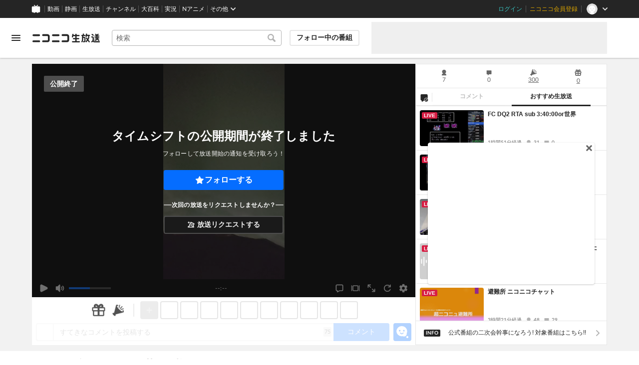

--- FILE ---
content_type: application/javascript
request_url: https://nicolive.cdn.nimg.jp/relive/program-watch/scripts/vc.c50f1a5d1d.js
body_size: 131194
content:
"use strict";(globalThis.webpackChunk_nicolive_pc_program_watch_container_component=globalThis.webpackChunk_nicolive_pc_program_watch_container_component||[]).push([["975"],{18759:function(e){e.exports={slider:"___slider___EgEV_ slider",track:"___track___T3Zjy track",value:"___value___qILUq",handle:"___handle____Gdvn"}},33211:function(e){e.exports={"volume-setting":"___volume-setting___G62j2",volumeSetting:"___volume-setting___G62j2","case-slider-track-scale-fixed":"___case-slider-track-scale-fixed___Hn2M9",caseSliderTrackScaleFixed:"___case-slider-track-scale-fixed___Hn2M9","mute-button":"___mute-button____GPag",muteButton:"___mute-button____GPag",slider:"___slider___GCHXf slider ___slider___EgEV_ slider","volume-size-control":"___volume-size-control___q3Smd volume-size-control",volumeSizeControl:"___volume-size-control___q3Smd volume-size-control"}},68331:function(e){e.exports={"close-button":"___close-button___yIDoC",closeButton:"___close-button___yIDoC","symbol-mark":"___symbol-mark___kUWUy",symbolMark:"___symbol-mark___kUWUy"}},38731:function(e){e.exports={"web-view-panel":"___web-view-panel___VSI87",webViewPanel:"___web-view-panel___VSI87","highlight-in":"___highlight-in___wFBiP",highlightIn:"___highlight-in___wFBiP","highlight-out":"___highlight-out___FFCfN",highlightOut:"___highlight-out___FFCfN",header:"___header___GDqTA","rescue-information":"___rescue-information___ubuZJ",rescueInformation:"___rescue-information___ubuZJ","rescue-information-message":"___rescue-information-message___Ql3lB",rescueInformationMessage:"___rescue-information-message___Ql3lB","rescue-information-anchor":"___rescue-information-anchor___px3w5",rescueInformationAnchor:"___rescue-information-anchor___px3w5","main-area":"___main-area___fPcBe",mainArea:"___main-area___fPcBe",content:"___content___Qwbpe","close-button":"___close-button___gOZtq ___close-button___yIDoC",closeButton:"___close-button___gOZtq ___close-button___yIDoC",overlay:"___overlay___Swtfb","ichiba-balloon":"___ichiba-balloon___TJXwJ ___ichiba-balloon___kvifa",ichibaBalloon:"___ichiba-balloon___TJXwJ ___ichiba-balloon___kvifa","ichiba-counter":"___ichiba-counter___EeBdX ___ichiba-counter___T1X9F",ichibaCounter:"___ichiba-counter___EeBdX ___ichiba-counter___T1X9F"}},78798:function(e){e.exports={"emotion-controller":"___emotion-controller___QPYto",emotionController:"___emotion-controller___QPYto","emotion-button":"___emotion-button___wKltZ",emotionButton:"___emotion-button___wKltZ",fadein:"___fadein___e2b0v",floating:"___floating___VNVvr",fadeout:"___fadeout___G8cvX"}},98522:function(e){e.exports={"experimental-feature-setting-view":"___experimental-feature-setting-view___CVbbl",experimentalFeatureSettingView:"___experimental-feature-setting-view___CVbbl",header:"___header___VZdcg ___header___JrzT8",content:"___content___WAEPO ___setting-panel___dnUgi setting-panel"}},31287:function(e){e.exports={header:"___header___JrzT8",heading:"___heading___afFuH","close-button":"___close-button___Fj8pu",closeButton:"___close-button___Fj8pu"}},80935:function(e){e.exports={"setting-panel":"___setting-panel___dnUgi setting-panel",settingPanel:"___setting-panel___dnUgi setting-panel","local-setting-menu":"___local-setting-menu___IgKdA",localSettingMenu:"___local-setting-menu___IgKdA","menu-group":"___menu-group___X2LwH",menuGroup:"___menu-group___X2LwH","experimental-feature-setting-menu":"___experimental-feature-setting-menu___yCsfq ___local-setting-menu___IgKdA ga-ns-experimental-feature-setting-menu ___experimental-feature-setting-menu___kfE4G ___setting-menu___URS4O setting-menu",experimentalFeatureSettingMenu:"___experimental-feature-setting-menu___yCsfq ___local-setting-menu___IgKdA ga-ns-experimental-feature-setting-menu ___experimental-feature-setting-menu___kfE4G ___setting-menu___URS4O setting-menu","player-main-setting-menu":"___player-main-setting-menu___DZA68",playerMainSettingMenu:"___player-main-setting-menu___DZA68","comment-transparency-select-menu":"___comment-transparency-select-menu___lTgIf",commentTransparencySelectMenu:"___comment-transparency-select-menu___lTgIf","player-fullscreen-layout-select-menu":"___player-fullscreen-layout-select-menu___wOV9T",playerFullscreenLayoutSelectMenu:"___player-fullscreen-layout-select-menu___wOV9T","video-quality-select-menu":"___video-quality-select-menu___lrVlL",videoQualitySelectMenu:"___video-quality-select-menu___lrVlL","video-playback-rate-select-menu":"___video-playback-rate-select-menu___hgsnV",videoPlaybackRateSelectMenu:"___video-playback-rate-select-menu___hgsnV","comment-setting-menu":"___comment-setting-menu___F8dVo",commentSettingMenu:"___comment-setting-menu___F8dVo","player-volume-setting-menu":"___player-volume-setting-menu___VMVDY",playerVolumeSettingMenu:"___player-volume-setting-menu___VMVDY","player-performance-setting-menu":"___player-performance-setting-menu___pBUjG",playerPerformanceSettingMenu:"___player-performance-setting-menu___pBUjG","player-screen-size-select-menu":"___player-screen-size-select-menu___PJf1Z",playerScreenSizeSelectMenu:"___player-screen-size-select-menu___PJf1Z","video-latency-select-menu":"___video-latency-select-menu___QNzSo",videoLatencySelectMenu:"___video-latency-select-menu___QNzSo","player-screen-setting-menu":"___player-screen-setting-menu___E_2rD",playerScreenSettingMenu:"___player-screen-setting-menu___E_2rD"}},592:function(e){e.exports={"ichiba-balloon":"___ichiba-balloon___kvifa",ichibaBalloon:"___ichiba-balloon___kvifa","ichiba-balloon-iframe":"___ichiba-balloon-iframe___JJX9X",ichibaBalloonIframe:"___ichiba-balloon-iframe___JJX9X","nicoru-button":"___nicoru-button___vSGyC",nicoruButton:"___nicoru-button___vSGyC",nicotta:"___nicotta___lgPz8","nicotta-tooltip-fade":"___nicotta-tooltip-fade___XC7kK",nicottaTooltipFade:"___nicotta-tooltip-fade___XC7kK","nicotta-tooltip-sprite-ni":"___nicotta-tooltip-sprite-ni___bZu6E",nicottaTooltipSpriteNi:"___nicotta-tooltip-sprite-ni___bZu6E","nicotta-tooltip-sprite-co":"___nicotta-tooltip-sprite-co___rXzWg",nicottaTooltipSpriteCo:"___nicotta-tooltip-sprite-co___rXzWg","rotate-even":"___rotate-even___G59wH",rotateEven:"___rotate-even___G59wH","rotate-odd":"___rotate-odd___ofEHc",rotateOdd:"___rotate-odd___ofEHc","menu-popup-control":"___menu-popup-control___lbDIA",menuPopupControl:"___menu-popup-control___lbDIA"}},82514:function(e){e.exports={button:"___button___OxEcr","symbol-mark":"___symbol-mark___W07y8",symbolMark:"___symbol-mark___W07y8"}},18758:function(e){e.exports={list:"___list___JuX5N",item:"___item___c4qt7","item-button":"___item-button___tzcPB",itemButton:"___item-button___tzcPB"}},37581:function(e){e.exports={"menu-popup-control":"___menu-popup-control___m0tMp",menuPopupControl:"___menu-popup-control___m0tMp","popup-toggle-button":"___popup-toggle-button___v5BjL ___button___OxEcr",popupToggleButton:"___popup-toggle-button___v5BjL ___button___OxEcr",menu:"___menu___kVpkJ ___list___JuX5N"}},54439:function(e){e.exports={"back-button":"___back-button___n7YnL",backButton:"___back-button___n7YnL"}},59294:function(e){e.exports={"disabled-message":"___disabled-message___I5sT_",disabledMessage:"___disabled-message___I5sT_",text:"___text___fGCHB","action-button":"___action-button___LSEjp",actionButton:"___action-button___LSEjp"}},2656:function(e){e.exports={"ichiba-counter":"___ichiba-counter___oocd0",ichibaCounter:"___ichiba-counter___oocd0","ichiba-counter-section":"___ichiba-counter-section___a1Abd",ichibaCounterSection:"___ichiba-counter-section___a1Abd","add-button":"___add-button___SX1pb",addButton:"___add-button___SX1pb","lock-item-area":"___lock-item-area___A2PyY",lockItemArea:"___lock-item-area___A2PyY","official-locked-item-area":"___official-locked-item-area___aBbdl",officialLockedItemArea:"___official-locked-item-area___aBbdl","launch-item-area":"___launch-item-area___T0H1o",launchItemArea:"___launch-item-area___T0H1o","control-area":"___control-area___gbANs",controlArea:"___control-area___gbANs","queue-item-area":"___queue-item-area___n1RU2",queueItemArea:"___queue-item-area___n1RU2",item:"___item___qkXEW","item-image":"___item-image___Td3L_",itemImage:"___item-image___Td3L_","item-placeholder":"___item-placeholder___xJ4mv",itemPlaceholder:"___item-placeholder___xJ4mv",overlay:"___overlay___ywj98","disabled-message":"___disabled-message___yRMsN ___disabled-message___I5sT_",disabledMessage:"___disabled-message___yRMsN ___disabled-message___I5sT_","item-move-step1-xsmall":"___item-move-step1-xsmall___lLdZH",itemMoveStep1Xsmall:"___item-move-step-1-xsmall___I9AyI","item-move-step1-small":"___item-move-step1-small___fexMe",itemMoveStep1Small:"___item-move-step-1-small___BQZTU","item-move-step1-regular":"___item-move-step1-regular___WBnsO",itemMoveStep1Regular:"___item-move-step-1-regular___rZhk2","item-move-step1-fixed":"___item-move-step1-fixed___TJErA",itemMoveStep1Fixed:"___item-move-step-1-fixed___t6lf1","item-move-step2-xsmall":"___item-move-step2-xsmall___lQ0jN",itemMoveStep2Xsmall:"___item-move-step-2-xsmall___RjrvC","item-move-step2-small":"___item-move-step2-small___Ww3i5",itemMoveStep2Small:"___item-move-step-2-small___X40mC","item-move-step2-regular":"___item-move-step2-regular___LAhZM",itemMoveStep2Regular:"___item-move-step-2-regular___TuURr","item-move-step2-fixed":"___item-move-step2-fixed___rIrJu",itemMoveStep2Fixed:"___item-move-step-2-fixed___NJoDq","item-move-step3-xsmall":"___item-move-step3-xsmall___EVucM",itemMoveStep3Xsmall:"___item-move-step-3-xsmall___O6RFP","item-move-step3-small":"___item-move-step3-small___vtKiz",itemMoveStep3Small:"___item-move-step-3-small___woEuB","item-move-step3-regular":"___item-move-step3-regular___TrdEG",itemMoveStep3Regular:"___item-move-step-3-regular___u3e9Y","item-move-step3-fixed":"___item-move-step3-fixed___ZDZm_",itemMoveStep3Fixed:"___item-move-step-3-fixed___IIHjv","item-move-step4-xsmall":"___item-move-step4-xsmall___Tqxti",itemMoveStep4Xsmall:"___item-move-step-4-xsmall___HShCT","item-move-step4-small":"___item-move-step4-small___Ovzka",itemMoveStep4Small:"___item-move-step-4-small___CYcPc","item-move-step4-regular":"___item-move-step4-regular___nJSIo",itemMoveStep4Regular:"___item-move-step-4-regular___rYWxl","item-move-step4-fixed":"___item-move-step4-fixed___jQbwQ",itemMoveStep4Fixed:"___item-move-step-4-fixed___yjV4y","item-move-step5-xsmall":"___item-move-step5-xsmall___BskfR",itemMoveStep5Xsmall:"___item-move-step-5-xsmall___nyLk_","item-move-step5-small":"___item-move-step5-small___y5ovP",itemMoveStep5Small:"___item-move-step-5-small___tmEVS","item-move-step5-regular":"___item-move-step5-regular___yFjmo",itemMoveStep5Regular:"___item-move-step-5-regular___Nledd","item-move-step5-fixed":"___item-move-step5-fixed___ZwiYC",itemMoveStep5Fixed:"___item-move-step-5-fixed___JYSO5","item-move-step6-xsmall":"___item-move-step6-xsmall___E_fCR",itemMoveStep6Xsmall:"___item-move-step-6-xsmall___NyUJO","item-move-step6-small":"___item-move-step6-small___XAAmE",itemMoveStep6Small:"___item-move-step-6-small___Gk0nh","item-move-step6-regular":"___item-move-step6-regular___lvKkc",itemMoveStep6Regular:"___item-move-step-6-regular___meOYl","item-move-step6-fixed":"___item-move-step6-fixed___hrCS1",itemMoveStep6Fixed:"___item-move-step-6-fixed___IHxJz","item-move-step7-xsmall":"___item-move-step7-xsmall___Hzykw",itemMoveStep7Xsmall:"___item-move-step-7-xsmall___Oo_ey","item-move-step7-small":"___item-move-step7-small___gtfAX",itemMoveStep7Small:"___item-move-step-7-small___AqAso","item-move-step7-regular":"___item-move-step7-regular___SCXC3",itemMoveStep7Regular:"___item-move-step-7-regular___dCwED","item-move-step7-fixed":"___item-move-step7-fixed___O5M_h",itemMoveStep7Fixed:"___item-move-step-7-fixed___iRRJ2","item-move-step8-xsmall":"___item-move-step8-xsmall___Ldq22",itemMoveStep8Xsmall:"___item-move-step-8-xsmall___DGlcW","item-move-step8-small":"___item-move-step8-small___bT3fk",itemMoveStep8Small:"___item-move-step-8-small___xA_sQ","item-move-step8-regular":"___item-move-step8-regular___OW57L",itemMoveStep8Regular:"___item-move-step-8-regular___T8kRA","item-move-step8-fixed":"___item-move-step8-fixed___gETtt",itemMoveStep8Fixed:"___item-move-step-8-fixed___H2DLK","item-move-step9-xsmall":"___item-move-step9-xsmall___RZ72t",itemMoveStep9Xsmall:"___item-move-step-9-xsmall___KUoLR","item-move-step9-small":"___item-move-step9-small___BVaaL",itemMoveStep9Small:"___item-move-step-9-small___fKTuJ","item-move-step9-regular":"___item-move-step9-regular___oXBgd",itemMoveStep9Regular:"___item-move-step-9-regular___TK9ta","item-move-step9-fixed":"___item-move-step9-fixed____Vi3D",itemMoveStep9Fixed:"___item-move-step-9-fixed___TPH2W","item-move-step-1-xsmall":"___item-move-step-1-xsmall___I9AyI","item-move-step-1-small":"___item-move-step-1-small___BQZTU","item-move-step-1-regular":"___item-move-step-1-regular___rZhk2","item-move-step-1-fixed":"___item-move-step-1-fixed___t6lf1","item-move-step-2-xsmall":"___item-move-step-2-xsmall___RjrvC","item-move-step-2-small":"___item-move-step-2-small___X40mC","item-move-step-2-regular":"___item-move-step-2-regular___TuURr","item-move-step-2-fixed":"___item-move-step-2-fixed___NJoDq","item-move-step-3-xsmall":"___item-move-step-3-xsmall___O6RFP","item-move-step-3-small":"___item-move-step-3-small___woEuB","item-move-step-3-regular":"___item-move-step-3-regular___u3e9Y","item-move-step-3-fixed":"___item-move-step-3-fixed___IIHjv","item-move-step-4-xsmall":"___item-move-step-4-xsmall___HShCT","item-move-step-4-small":"___item-move-step-4-small___CYcPc","item-move-step-4-regular":"___item-move-step-4-regular___rYWxl","item-move-step-4-fixed":"___item-move-step-4-fixed___yjV4y","item-move-step-5-xsmall":"___item-move-step-5-xsmall___nyLk_","item-move-step-5-small":"___item-move-step-5-small___tmEVS","item-move-step-5-regular":"___item-move-step-5-regular___Nledd","item-move-step-5-fixed":"___item-move-step-5-fixed___JYSO5","item-move-step-6-xsmall":"___item-move-step-6-xsmall___NyUJO","item-move-step-6-small":"___item-move-step-6-small___Gk0nh","item-move-step-6-regular":"___item-move-step-6-regular___meOYl","item-move-step-6-fixed":"___item-move-step-6-fixed___IHxJz","item-move-step-7-xsmall":"___item-move-step-7-xsmall___Oo_ey","item-move-step-7-small":"___item-move-step-7-small___AqAso","item-move-step-7-regular":"___item-move-step-7-regular___dCwED","item-move-step-7-fixed":"___item-move-step-7-fixed___iRRJ2","item-move-step-8-xsmall":"___item-move-step-8-xsmall___DGlcW","item-move-step-8-small":"___item-move-step-8-small___xA_sQ","item-move-step-8-regular":"___item-move-step-8-regular___T8kRA","item-move-step-8-fixed":"___item-move-step-8-fixed___H2DLK","item-move-step-9-xsmall":"___item-move-step-9-xsmall___KUoLR","item-move-step-9-small":"___item-move-step-9-small___fKTuJ","item-move-step-9-regular":"___item-move-step-9-regular___TK9ta","item-move-step-9-fixed":"___item-move-step-9-fixed___TPH2W","added-popup-xsmall":"___added-popup-xsmall___MfAbv",addedPopupXsmall:"___added-popup-xsmall___MfAbv","added-popup-small":"___added-popup-small___s7N_v",addedPopupSmall:"___added-popup-small___s7N_v","added-popup-regular":"___added-popup-regular___MrrKA",addedPopupRegular:"___added-popup-regular___MrrKA","added-popup-fixed":"___added-popup-fixed___MbakS",addedPopupFixed:"___added-popup-fixed___MbakS","item-added-move-step1-xsmall":"___item-added-move-step1-xsmall___bpsds",itemAddedMoveStep1Xsmall:"___item-added-move-step1-xsmall___bpsds","item-added-move-step1-small":"___item-added-move-step1-small___AA9M0",itemAddedMoveStep1Small:"___item-added-move-step1-small___AA9M0","item-added-move-step1-regular":"___item-added-move-step1-regular___yQ5d3",itemAddedMoveStep1Regular:"___item-added-move-step1-regular___yQ5d3","item-added-move-step1-fixed":"___item-added-move-step1-fixed___B5UzT",itemAddedMoveStep1Fixed:"___item-added-move-step1-fixed___B5UzT","item-move-outside-xsmall":"___item-move-outside-xsmall___IZffw",itemMoveOutsideXsmall:"___item-move-outside-xsmall___IZffw","item-move-outside-small":"___item-move-outside-small___lbsGb",itemMoveOutsideSmall:"___item-move-outside-small___lbsGb","item-move-outside-regular":"___item-move-outside-regular___p64Mm",itemMoveOutsideRegular:"___item-move-outside-regular___p64Mm","item-move-outside-fixed":"___item-move-outside-fixed___tHaIK",itemMoveOutsideFixed:"___item-move-outside-fixed___tHaIK","smoke-effect-xsmall":"___smoke-effect-xsmall___gwuHZ",smokeEffectXsmall:"___smoke-effect-xsmall___gwuHZ","smoke-effect-small":"___smoke-effect-small___cjH1Y",smokeEffectSmall:"___smoke-effect-small___cjH1Y","smoke-effect-regular":"___smoke-effect-regular___n1gt5",smokeEffectRegular:"___smoke-effect-regular___n1gt5","smoke-effect-fixed":"___smoke-effect-fixed___evuiT",smokeEffectFixed:"___smoke-effect-fixed___evuiT","item-move-outside-popout-xsmall":"___item-move-outside-popout-xsmall___XjdHL",itemMoveOutsidePopoutXsmall:"___item-move-outside-popout-xsmall___XjdHL","item-move-outside-popout-small":"___item-move-outside-popout-small___gsPc5",itemMoveOutsidePopoutSmall:"___item-move-outside-popout-small___gsPc5","item-move-outside-popout-regular":"___item-move-outside-popout-regular___Tarci",itemMoveOutsidePopoutRegular:"___item-move-outside-popout-regular___Tarci","item-move-outside-popout-fixed":"___item-move-outside-popout-fixed___twgnc",itemMoveOutsidePopoutFixed:"___item-move-outside-popout-fixed___twgnc","item-move-outside-unvisible-xsmall":"___item-move-outside-unvisible-xsmall___tKshf",itemMoveOutsideUnvisibleXsmall:"___item-move-outside-unvisible-xsmall___tKshf","item-move-outside-unvisible-small":"___item-move-outside-unvisible-small___ITub9",itemMoveOutsideUnvisibleSmall:"___item-move-outside-unvisible-small___ITub9","item-move-outside-unvisible-regular":"___item-move-outside-unvisible-regular___I63_E",itemMoveOutsideUnvisibleRegular:"___item-move-outside-unvisible-regular___I63_E","item-move-outside-unvisible-fixed":"___item-move-outside-unvisible-fixed___cpp6m",itemMoveOutsideUnvisibleFixed:"___item-move-outside-unvisible-fixed___cpp6m","removing-popout-xsmall":"___removing-popout-xsmall___ydIQs",removingPopoutXsmall:"___removing-popout-xsmall___ydIQs","removing-popout-small":"___removing-popout-small___YRPDu",removingPopoutSmall:"___removing-popout-small___YRPDu","removing-popout-regular":"___removing-popout-regular___kX7CI",removingPopoutRegular:"___removing-popout-regular___kX7CI","removing-popout-fixed":"___removing-popout-fixed___c7Bji",removingPopoutFixed:"___removing-popout-fixed___c7Bji","item-removing-move-step-1-xsmall":"___item-removing-move-step-1-xsmall___FEssO",itemRemovingMoveStep1Xsmall:"___item-removing-move-step-1-xsmall___FEssO","item-removing-move-step-1-small":"___item-removing-move-step-1-small___R9ric",itemRemovingMoveStep1Small:"___item-removing-move-step-1-small___R9ric","item-removing-move-step-1-regular":"___item-removing-move-step-1-regular___qg8Yj",itemRemovingMoveStep1Regular:"___item-removing-move-step-1-regular___qg8Yj","item-removing-move-step-1-fixed":"___item-removing-move-step-1-fixed___OGzOb",itemRemovingMoveStep1Fixed:"___item-removing-move-step-1-fixed___OGzOb","launching-item-move1-xsmall":"___launching-item-move1-xsmall___QXdJ0",launchingItemMove1Xsmall:"___launching-item-move1-xsmall___QXdJ0","launching-item-move1-small":"___launching-item-move1-small___UWCqQ",launchingItemMove1Small:"___launching-item-move1-small___UWCqQ","launching-item-move1-regular":"___launching-item-move1-regular___Cz0Pc",launchingItemMove1Regular:"___launching-item-move1-regular___Cz0Pc","launching-item-move1-fixed":"___launching-item-move1-fixed___HPkUB",launchingItemMove1Fixed:"___launching-item-move1-fixed___HPkUB","launching-item-move2-xsmall":"___launching-item-move2-xsmall___E6UAH",launchingItemMove2Xsmall:"___launching-item-move2-xsmall___E6UAH","launching-item-move2-small":"___launching-item-move2-small___zYYQ5",launchingItemMove2Small:"___launching-item-move2-small___zYYQ5","launching-item-move2-regular":"___launching-item-move2-regular___TRApL",launchingItemMove2Regular:"___launching-item-move2-regular___TRApL","launching-item-move2-fixed":"___launching-item-move2-fixed___hvdYz",launchingItemMove2Fixed:"___launching-item-move2-fixed___hvdYz","launching-item-move3-xsmall":"___launching-item-move3-xsmall___bm_MG",launchingItemMove3Xsmall:"___launching-item-move3-xsmall___bm_MG","launching-item-move3-small":"___launching-item-move3-small___p0VmM",launchingItemMove3Small:"___launching-item-move3-small___p0VmM","launching-item-move3-regular":"___launching-item-move3-regular___fIwmV",launchingItemMove3Regular:"___launching-item-move3-regular___fIwmV","launching-item-move3-fixed":"___launching-item-move3-fixed___qM5Jj",launchingItemMove3Fixed:"___launching-item-move3-fixed___qM5Jj","launching-item-move4-xsmall":"___launching-item-move4-xsmall___dcaVG",launchingItemMove4Xsmall:"___launching-item-move4-xsmall___dcaVG","launching-item-move4-small":"___launching-item-move4-small___m9pB0",launchingItemMove4Small:"___launching-item-move4-small___m9pB0","launching-item-move4-regular":"___launching-item-move4-regular___Layi3",launchingItemMove4Regular:"___launching-item-move4-regular___Layi3","launching-item-move4-fixed":"___launching-item-move4-fixed___RBhJO",launchingItemMove4Fixed:"___launching-item-move4-fixed___RBhJO","launching-item-move5-xsmall":"___launching-item-move5-xsmall___rjT3F",launchingItemMove5Xsmall:"___launching-item-move5-xsmall___rjT3F","launching-item-move5-small":"___launching-item-move5-small___Lae2M",launchingItemMove5Small:"___launching-item-move5-small___Lae2M","launching-item-move5-regular":"___launching-item-move5-regular___pxHpb",launchingItemMove5Regular:"___launching-item-move5-regular___pxHpb","launching-item-move5-fixed":"___launching-item-move5-fixed___Vo1Tp",launchingItemMove5Fixed:"___launching-item-move5-fixed___Vo1Tp","launching-item-move6-xsmall":"___launching-item-move6-xsmall___MgLZ3",launchingItemMove6Xsmall:"___launching-item-move6-xsmall___MgLZ3","launching-item-move6-small":"___launching-item-move6-small___noucW",launchingItemMove6Small:"___launching-item-move6-small___noucW","launching-item-move6-regular":"___launching-item-move6-regular___nMzQG",launchingItemMove6Regular:"___launching-item-move6-regular___nMzQG","launching-item-move6-fixed":"___launching-item-move6-fixed___iE4v2",launchingItemMove6Fixed:"___launching-item-move6-fixed___iE4v2","launching-item-move7-xsmall":"___launching-item-move7-xsmall___NqrwO",launchingItemMove7Xsmall:"___launching-item-move7-xsmall___NqrwO","launching-item-move7-small":"___launching-item-move7-small___uI4yg",launchingItemMove7Small:"___launching-item-move7-small___uI4yg","launching-item-move7-regular":"___launching-item-move7-regular___wh9M_",launchingItemMove7Regular:"___launching-item-move7-regular___wh9M_","launching-item-move7-fixed":"___launching-item-move7-fixed___eQdax",launchingItemMove7Fixed:"___launching-item-move7-fixed___eQdax","launching-item-move8-xsmall":"___launching-item-move8-xsmall___VOTse",launchingItemMove8Xsmall:"___launching-item-move8-xsmall___VOTse","launching-item-move8-small":"___launching-item-move8-small___H8zXE",launchingItemMove8Small:"___launching-item-move8-small___H8zXE","launching-item-move8-regular":"___launching-item-move8-regular___PU2ed",launchingItemMove8Regular:"___launching-item-move8-regular___PU2ed","launching-item-move8-fixed":"___launching-item-move8-fixed___LCylQ",launchingItemMove8Fixed:"___launching-item-move8-fixed___LCylQ","launching-item-move9-xsmall":"___launching-item-move9-xsmall___ax_uc",launchingItemMove9Xsmall:"___launching-item-move9-xsmall___ax_uc","launching-item-move9-small":"___launching-item-move9-small___gx9vJ",launchingItemMove9Small:"___launching-item-move9-small___gx9vJ","launching-item-move9-regular":"___launching-item-move9-regular___hwzVk",launchingItemMove9Regular:"___launching-item-move9-regular___hwzVk","launching-item-move9-fixed":"___launching-item-move9-fixed___m3bdL",launchingItemMove9Fixed:"___launching-item-move9-fixed___m3bdL","launching-item-move10-xsmall":"___launching-item-move10-xsmall___NAujE",launchingItemMove10Xsmall:"___launching-item-move10-xsmall___NAujE","launching-item-move10-small":"___launching-item-move10-small___Rd2fa",launchingItemMove10Small:"___launching-item-move10-small___Rd2fa","launching-item-move10-regular":"___launching-item-move10-regular___sRoc6",launchingItemMove10Regular:"___launching-item-move10-regular___sRoc6","launching-item-move10-fixed":"___launching-item-move10-fixed___w2PCk",launchingItemMove10Fixed:"___launching-item-move10-fixed___w2PCk","launching-style-change-before-xsmall":"___launching-style-change-before-xsmall___NJoB7",launchingStyleChangeBeforeXsmall:"___launching-style-change-before-xsmall___NJoB7","launching-style-change-before-small":"___launching-style-change-before-small___BnfEq",launchingStyleChangeBeforeSmall:"___launching-style-change-before-small___BnfEq","launching-style-change-before-regular":"___launching-style-change-before-regular___u5Vcq",launchingStyleChangeBeforeRegular:"___launching-style-change-before-regular___u5Vcq","launching-style-change-before-fixed":"___launching-style-change-before-fixed___nRPOY",launchingStyleChangeBeforeFixed:"___launching-style-change-before-fixed___nRPOY","launching-style-change-image-xsmall":"___launching-style-change-image-xsmall___uWtSd",launchingStyleChangeImageXsmall:"___launching-style-change-image-xsmall___uWtSd","launching-style-change-image-small":"___launching-style-change-image-small___s3UmI",launchingStyleChangeImageSmall:"___launching-style-change-image-small___s3UmI","launching-style-change-image-regular":"___launching-style-change-image-regular___Q8jqi",launchingStyleChangeImageRegular:"___launching-style-change-image-regular___Q8jqi","launching-style-change-image-fixed":"___launching-style-change-image-fixed___iYGYa",launchingStyleChangeImageFixed:"___launching-style-change-image-fixed___iYGYa","item-launching-move-step-1-xsmall":"___item-launching-move-step-1-xsmall___R_gwN",itemLaunchingMoveStep1Xsmall:"___item-launching-move-step-1-xsmall___R_gwN","item-launching-move-step-1-small":"___item-launching-move-step-1-small___UDSQD",itemLaunchingMoveStep1Small:"___item-launching-move-step-1-small___UDSQD","item-launching-move-step-1-regular":"___item-launching-move-step-1-regular___DVjf_",itemLaunchingMoveStep1Regular:"___item-launching-move-step-1-regular___DVjf_","item-launching-move-step-1-fixed":"___item-launching-move-step-1-fixed___khxBq",itemLaunchingMoveStep1Fixed:"___item-launching-move-step-1-fixed___khxBq","placeholder-launching-expand-xsmall":"___placeholder-launching-expand-xsmall___9xY1O",placeholderLaunchingExpandXsmall:"___placeholder-launching-expand-xsmall___9xY1O","placeholder-launching-expand-small":"___placeholder-launching-expand-small___QhHYi",placeholderLaunchingExpandSmall:"___placeholder-launching-expand-small___QhHYi","placeholder-launching-expand-regular":"___placeholder-launching-expand-regular___Be5d1",placeholderLaunchingExpandRegular:"___placeholder-launching-expand-regular___Be5d1","placeholder-launching-expand-fixed":"___placeholder-launching-expand-fixed___G8GGo",placeholderLaunchingExpandFixed:"___placeholder-launching-expand-fixed___G8GGo","ending-wipeout-xsmall":"___ending-wipeout-xsmall___Dqdpl",endingWipeoutXsmall:"___ending-wipeout-xsmall___Dqdpl","ending-wipeout-small":"___ending-wipeout-small___H9UY8",endingWipeoutSmall:"___ending-wipeout-small___H9UY8","ending-wipeout-regular":"___ending-wipeout-regular___PKMx_",endingWipeoutRegular:"___ending-wipeout-regular___PKMx_","ending-wipeout-fixed":"___ending-wipeout-fixed___t57vX",endingWipeoutFixed:"___ending-wipeout-fixed___t57vX","ending-fadeout-xsmall":"___ending-fadeout-xsmall___UVmUj",endingFadeoutXsmall:"___ending-fadeout-xsmall___UVmUj","ending-fadeout-small":"___ending-fadeout-small___SWO1u",endingFadeoutSmall:"___ending-fadeout-small___SWO1u","ending-fadeout-regular":"___ending-fadeout-regular___afwtw",endingFadeoutRegular:"___ending-fadeout-regular___afwtw","ending-fadeout-fixed":"___ending-fadeout-fixed___c98VP",endingFadeoutFixed:"___ending-fadeout-fixed___c98VP"}},86094:function(e){e.exports={"ichiba-counter":"___ichiba-counter___T1X9F",ichibaCounter:"___ichiba-counter___T1X9F","neta-base":"___neta-base___xeNth",netaBase:"___neta-base___xeNth","active-neta-area":"___active-neta-area___h6gg0",activeNetaArea:"___active-neta-area___h6gg0","active-neta-button":"___active-neta-button___uYfCF ___neta-base___xeNth",activeNetaButton:"___active-neta-button___uYfCF ___neta-base___xeNth",divider:"___divider___k83b0","neta-button-list":"___neta-button-list___ec1cy",netaButtonList:"___neta-button-list___ec1cy","slide-right":"___slide-right___cEMIV",slideRight:"___slide-right___cEMIV","neta-button":"___neta-button___UwbpA ___neta-base___xeNth",netaButton:"___neta-button___UwbpA ___neta-base___xeNth","scale-out":"___scale-out___rN7IM",scaleOut:"___scale-out___rN7IM","slide-left":"___slide-left___aYr2z",slideLeft:"___slide-left___aYr2z","empty-neta-slot":"___empty-neta-slot___pqSUK ___neta-base___xeNth",emptyNetaSlot:"___empty-neta-slot___pqSUK ___neta-base___xeNth","scale-in":"___scale-in___PX9B5",scaleIn:"___scale-in___PX9B5",thumbnail:"___thumbnail___PYOrh"}},30374:function(e){e.exports={"tab-panel":"___tab-panel___NIll1",tabPanel:"___tab-panel___NIll1","ng-setting-panel":"___ng-setting-panel___KmgRK",ngSettingPanel:"___ng-setting-panel___KmgRK",header:"___header___tMOxc","close-button":"___close-button___PIiFS",closeButton:"___close-button___PIiFS","ng-setting-help-anchor":"___ng-setting-help-anchor___EHjwo",ngSettingHelpAnchor:"___ng-setting-help-anchor___EHjwo","overlay-area":"___overlay-area___Lz2KX",overlayArea:"___overlay-area___Lz2KX",overlay:"___overlay___XLitP","overlay-layer-area":"___overlay-layer-area___Twom5",overlayLayerArea:"___overlay-layer-area___Twom5","ng-registration-panel":"___ng-registration-panel___GfGKf ___ng-registration-panel___bm5vZ ___window-panel___bN4gd window-panel",ngRegistrationPanel:"___ng-registration-panel___GfGKf ___ng-registration-panel___bm5vZ ___window-panel___bN4gd window-panel","ng-registration-limit-reached-alert-dialog":"___ng-registration-limit-reached-alert-dialog___DXlx2 ___alert-dialog___jdEec",ngRegistrationLimitReachedAlertDialog:"___ng-registration-limit-reached-alert-dialog___DXlx2 ___alert-dialog___jdEec"}},8092:function(e){e.exports={"checkbox-control":"___checkbox-control___PetPi checkbox-control ___checkbox-control___sI_Nf checkbox-control",checkboxControl:"___checkbox-control___PetPi checkbox-control ___checkbox-control___sI_Nf checkbox-control","checkbox-card":"___checkbox-card___S9K4j",checkboxCard:"___checkbox-card___S9K4j"}},12930:function(e){e.exports={"table-cell":"___table-cell___pE991 table-cell",tableCell:"___table-cell___pE991 table-cell","ng-card":"___ng-card___nwahO ng-card ___ng-card___v4K3y ng-card",ngCard:"___ng-card___nwahO ng-card ___ng-card___v4K3y ng-card","checkbox-card":"___checkbox-card___Ze3pK ___checkbox-card___S9K4j",checkboxCard:"___checkbox-card___Ze3pK ___checkbox-card___S9K4j"}},87582:function(e){e.exports={tooltip:"___tooltip___fGQN2 tooltip","main-content":"___main-content___L62aP main-content",mainContent:"___main-content___L62aP main-content","additional-contents":"___additional-contents___PDS93 additional-contents",additionalContents:"___additional-contents___PDS93 additional-contents"}},77766:function(e){e.exports={"ng-list-controller":"___ng-list-controller___GCKPC ng-list-controller",ngListController:"___ng-list-controller___GCKPC ng-list-controller","ng-list-filtering-setting-menu-popup-control":"___ng-list-filtering-setting-menu-popup-control___zm7OK ng-list-filtering-setting-menu-popup-control ga-ns-ng-list-filtering-setting-menu-popup-control ___ng-list-filtering-setting-menu-popup-control___cea9H ng-list-filtering-setting-menu-popup-control",ngListFilteringSettingMenuPopupControl:"___ng-list-filtering-setting-menu-popup-control___zm7OK ng-list-filtering-setting-menu-popup-control ga-ns-ng-list-filtering-setting-menu-popup-control ___ng-list-filtering-setting-menu-popup-control___cea9H ng-list-filtering-setting-menu-popup-control"}},75694:function(e){e.exports={"ng-list-filtering-setting-menu-popup-control":"___ng-list-filtering-setting-menu-popup-control___cea9H ng-list-filtering-setting-menu-popup-control",ngListFilteringSettingMenuPopupControl:"___ng-list-filtering-setting-menu-popup-control___cea9H ng-list-filtering-setting-menu-popup-control",target:"___target___d_UHX target ___ng-list-filtering-setting-panel___lFHcs ng-list-filtering-setting-panel","toggle-button":"___toggle-button___fumb6 toggle-button",toggleButton:"___toggle-button___fumb6 toggle-button"}},72739:function(e){e.exports={"list-controller":"___list-controller___Vnq8j list-controller",listController:"___list-controller___Vnq8j list-controller","select-all-checkbox-control":"___select-all-checkbox-control___P3b7z select-all-checkbox-control",selectAllCheckboxControl:"___select-all-checkbox-control___P3b7z select-all-checkbox-control","register-button":"___register-button___TMro4 register-button",registerButton:"___register-button___TMro4 register-button"}},52304:function(e){e.exports={"ng-panel":"___ng-panel___uvZ_P",ngPanel:"___ng-panel___uvZ_P","list-controller":"___list-controller___YFuLI",listController:"___list-controller___YFuLI","result-information":"___result-information___YxPii ___ng-fetch-result-information___vTIxE",resultInformation:"___result-information___YxPii ___ng-fetch-result-information___vTIxE","ng-data-grid-area":"___ng-data-grid-area___Rg9sQ",ngDataGridArea:"___ng-data-grid-area___Rg9sQ","ng-data-grid":"___ng-data-grid___tfonz ___data-grid___dp_00 ___data-grid___zqhqH data-grid",ngDataGrid:"___ng-data-grid___tfonz ___data-grid___dp_00 ___data-grid___zqhqH data-grid","item-delete-button-area":"___item-delete-button-area___MYD1M",itemDeleteButtonArea:"___item-delete-button-area___MYD1M","item-delete-button":"___item-delete-button___H5E1j",itemDeleteButton:"___item-delete-button___H5E1j"}},95342:function(e){e.exports={"program-comment-command-ng-panel":"___program-comment-command-ng-panel___cVGcd ___ng-panel___uvZ_P",programCommentCommandNgPanel:"___program-comment-command-ng-panel___cVGcd ___ng-panel___uvZ_P"}},62354:function(e){e.exports={"program-comment-ng-panel":"___program-comment-ng-panel___BLcwh ___ng-panel___uvZ_P",programCommentNgPanel:"___program-comment-ng-panel___BLcwh ___ng-panel___uvZ_P"}},14036:function(e){e.exports={"user-id-ng-panel":"___user-id-ng-panel___u5TRf ___ng-panel___uvZ_P",userIdNgPanel:"___user-id-ng-panel___u5TRf ___ng-panel___uvZ_P"}},54734:function(e){e.exports={"tab-panel":"___tab-panel___aOmuM tab-panel",tabPanel:"___tab-panel___aOmuM tab-panel","ng-list-controller":"___ng-list-controller___cS8Bb ng-list-controller ___ng-list-controller___GCKPC ng-list-controller",ngListController:"___ng-list-controller___cS8Bb ng-list-controller ___ng-list-controller___GCKPC ng-list-controller","tab-area":"___tab-area___fDbDl tab-area",tabArea:"___tab-area___fDbDl tab-area","tab-list":"___tab-list___Cs4Z8 tab-list",tabList:"___tab-list___Cs4Z8 tab-list",tab:"___tab___LoQxW tab","program-comment-ng-tab":"___program-comment-ng-tab___mkrPY ___tab___LoQxW tab program-comment-ng-tab",programCommentNgTab:"___program-comment-ng-tab___mkrPY ___tab___LoQxW tab program-comment-ng-tab","user-id-ng-tab":"___user-id-ng-tab___eMIOL ___tab___LoQxW tab user-id-ng-tab",userIdNgTab:"___user-id-ng-tab___eMIOL ___tab___LoQxW tab user-id-ng-tab","program-comment-command-ng-tab":"___program-comment-command-ng-tab___jJ9m4 ___tab___LoQxW tab program-comment-command-ng-tab",programCommentCommandNgTab:"___program-comment-command-ng-tab___jJ9m4 ___tab___LoQxW tab program-comment-command-ng-tab",panel:"___panel___b2bsp panel","program-comment-ng-panel":"___program-comment-ng-panel___eaGVc ___panel___b2bsp panel program-comment-ng-panel ga-ns-program-comment-ng-panel ___program-comment-ng-panel___BLcwh ___ng-panel___uvZ_P",programCommentNgPanel:"___program-comment-ng-panel___eaGVc ___panel___b2bsp panel program-comment-ng-panel ga-ns-program-comment-ng-panel ___program-comment-ng-panel___BLcwh ___ng-panel___uvZ_P","user-id-ng-panel":"___user-id-ng-panel___fiS5g ___panel___b2bsp panel user-id-ng-panel ga-ns-user-id-ng-panel ___user-id-ng-panel___u5TRf ___ng-panel___uvZ_P",userIdNgPanel:"___user-id-ng-panel___fiS5g ___panel___b2bsp panel user-id-ng-panel ga-ns-user-id-ng-panel ___user-id-ng-panel___u5TRf ___ng-panel___uvZ_P","program-comment-command-ng-panel":"___program-comment-command-ng-panel___qhrrF ___panel___b2bsp panel program-comment-command-ng-panel ga-ns-program-comment-command-ng-panel ___program-comment-command-ng-panel___cVGcd ___ng-panel___uvZ_P",programCommentCommandNgPanel:"___program-comment-command-ng-panel___qhrrF ___panel___b2bsp panel program-comment-command-ng-panel ga-ns-program-comment-command-ng-panel ___program-comment-command-ng-panel___cVGcd ___ng-panel___uvZ_P"}},66166:function(e){e.exports={"player-ad-panel":"___player-ad-panel___tMtzd",playerAdPanel:"___player-ad-panel___tMtzd","ui-control-area":"___ui-control-area___PclpD",uiControlArea:"___ui-control-area___PclpD","close-button":"___close-button___jbasn",closeButton:"___close-button___jbasn","ad-banner":"___ad-banner___Ywr5C",adBanner:"___ad-banner___Ywr5C"}},64417:function(e){e.exports={"addon-controller":"___addon-controller___s21ke addon-controller",addonController:"___addon-controller___s21ke addon-controller","comment-button":"___comment-button___OS_ma",commentButton:"___comment-button___OS_ma","fullscreen-button":"___fullscreen-button___qAjR0",fullscreenButton:"___fullscreen-button___qAjR0","theater-button":"___theater-button___TMi5E",theaterButton:"___theater-button___TMi5E","reload-button":"___reload-button___fzgo5",reloadButton:"___reload-button___fzgo5","stream-button":"___stream-button___RzuID",streamButton:"___stream-button___RzuID","controller-display-button":"___controller-display-button___TjMXt",controllerDisplayButton:"___controller-display-button___TjMXt","setting-popup-control":"___setting-popup-control___dJPJo setting-popup-control ga-ns-setting-popup-control ___setting-popup-control___huHpY setting-popup-control",settingPopupControl:"___setting-popup-control___dJPJo setting-popup-control ga-ns-setting-popup-control ___setting-popup-control___huHpY setting-popup-control","guide-snack-bar-area":"___guide-snack-bar-area___a1MrM",guideSnackBarArea:"___guide-snack-bar-area___a1MrM","guide-snack-bar":"___guide-snack-bar___LGfNh ga-ns-guide-snack-bar ___snack-bar___j44sa",guideSnackBar:"___guide-snack-bar___LGfNh ga-ns-guide-snack-bar ___snack-bar___j44sa","fade-in":"___fade-in___MsM9x",fadeIn:"___fade-in___MsM9x"}},87535:function(e){e.exports={"setting-button":"___setting-button___cHaIp",settingButton:"___setting-button___cHaIp","symbol-mark":"___symbol-mark___FtdNm",symbolMark:"___symbol-mark___FtdNm"}},911:function(e){e.exports={"setting-popup-control":"___setting-popup-control___huHpY setting-popup-control",settingPopupControl:"___setting-popup-control___huHpY setting-popup-control","toggle-button":"___toggle-button___GsvT4 ___setting-button___cHaIp",toggleButton:"___toggle-button___GsvT4 ___setting-button___cHaIp",target:"___target___lEdiB target ga-ns-program-watch-setting-panel ___program-watch-setting-panel___aVNdZ program-watch-setting-panel"}},94395:function(e){e.exports={"snack-bar":"___snack-bar___j44sa",snackBar:"___snack-bar___j44sa",message:"___message___Y26lz","action-button":"___action-button___mCbB8",actionButton:"___action-button___mCbB8","action-anchor":"___action-anchor___rdd2l",actionAnchor:"___action-anchor___rdd2l","close-button":"___close-button___AKO5w",closeButton:"___close-button___AKO5w"}},78058:function(e){e.exports={"player-controller":"___player-controller___NKCBJ player-controller",playerController:"___player-controller___NKCBJ player-controller","seek-controller":"___seek-controller___cj5aT ga-ns-seek-controller ___seek-controller___WGr9l",seekController:"___seek-controller___cj5aT ga-ns-seek-controller ___seek-controller___WGr9l","control-area":"___control-area___jDmi8 control-area",controlArea:"___control-area___jDmi8 control-area","addon-controller":"___addon-controller___XhnW1 addon-controller ___addon-controller___s21ke addon-controller",addonController:"___addon-controller___XhnW1 addon-controller ___addon-controller___s21ke addon-controller","play-button":"___play-button___mzYX1",playButton:"___play-button___mzYX1","volume-setting":"___volume-setting___Mvh90 ___volume-setting___G62j2",volumeSetting:"___volume-setting___Mvh90 ___volume-setting___G62j2","time-controller":"___time-controller___Qjyoh ___time-controller___upCY9",timeController:"___time-controller___Qjyoh ___time-controller___upCY9"}},96423:function(e){e.exports={"progress-bar":"___progress-bar___LWI4k",progressBar:"___progress-bar___LWI4k",value:"___value___v4WCk"}},49535:function(e){e.exports={"seek-bar":"___seek-bar___g6gjN",seekBar:"___seek-bar___g6gjN","seek-information":"___seek-information___YO3D0 seek-information",seekInformation:"___seek-information___YO3D0 seek-information",controller:"___controller___bkopz controller","progress-bar":"___progress-bar___ARndc progress-bar ___progress-bar___LWI4k",progressBar:"___progress-bar___ARndc progress-bar ___progress-bar___LWI4k",slider:"___slider___AIGLH slider",handle:"___handle___xijZE handle","seek-information-extra-rendering-target":"___seek-information-extra-rendering-target___kQHHx",seekInformationExtraRenderingTarget:"___seek-information-extra-rendering-target___kQHHx"}},15458:function(e){e.exports={thumbnail:"___thumbnail___S74AB thumbnail"}},94653:function(e){e.exports={"seek-controller":"___seek-controller___WGr9l",seekController:"___seek-controller___WGr9l","seek-bar":"___seek-bar___Y9bfO ga-ns-seek-bar ___seek-bar___g6gjN",seekBar:"___seek-bar___Y9bfO ga-ns-seek-bar ___seek-bar___g6gjN"}},12980:function(e){e.exports={"elapsed-time":"___elapsed-time___oNSqW",elapsedTime:"___elapsed-time___oNSqW","time-score":"___time-score___jXIN8 ___time-score___jRAaL",timeScore:"___time-score___jXIN8 ___time-score___jRAaL","time-text-box":"___time-text-box___VoJnG",timeTextBox:"___time-text-box___VoJnG"}},42455:function(e){e.exports={"time-score":"___time-score___jRAaL",timeScore:"___time-score___jRAaL",value:"___value___sHuSW","max-value":"___max-value___MJteO",maxValue:"___max-value___MJteO",separator:"___separator___D2A1R"}},39489:function(e){e.exports={"time-controller":"___time-controller___upCY9",timeController:"___time-controller___upCY9","back-button":"___back-button___yC6jY",backButton:"___back-button___yC6jY","forward-button":"___forward-button___OOt1b",forwardButton:"___forward-button___OOt1b","head-button":"___head-button___KkUQg",headButton:"___head-button___KkUQg","live-button":"___live-button___EaYZK",liveButton:"___live-button___EaYZK","elapsed-time":"___elapsed-time___t_poD ___elapsed-time___oNSqW",elapsedTime:"___elapsed-time___t_poD ___elapsed-time___oNSqW"}},90281:function(e){e.exports={"announcement-renderer":"___announcement-renderer___rEDAx",announcementRenderer:"___announcement-renderer___rEDAx","fitting-area":"___fitting-area___SaF_H ___fitting-area___Sbw2D",fittingArea:"___fitting-area___SaF_H ___fitting-area___Sbw2D"}},92450:function(e){e.exports={"player-display-header":"___player-display-header___Amhok",playerDisplayHeader:"___player-display-header___Amhok","announcement-renderer":"___announcement-renderer___CGwGF ga-ns-announcement-renderer ___announcement-renderer___rEDAx",announcementRenderer:"___announcement-renderer___CGwGF ga-ns-announcement-renderer ___announcement-renderer___rEDAx","announcement-renderer-questionnaire-prefix":"___announcement-renderer-questionnaire-prefix___YvMiX",announcementRendererQuestionnairePrefix:"___announcement-renderer-questionnaire-prefix___YvMiX","close-button":"___close-button___RumXX",closeButton:"___close-button___RumXX"}},14034:function(e){e.exports={"akashic-game-view-layer":"___akashic-game-view-layer___y9tyX",akashicGameViewLayer:"___akashic-game-view-layer___y9tyX"}},54102:function(e){e.exports={"comment-layer":"___comment-layer___WWWXR",commentLayer:"___comment-layer___WWWXR"}},63728:function(e){e.exports={"controller-layer":"___controller-layer___HosmN",controllerLayer:"___controller-layer___HosmN","play-button":"___play-button___A9fr7",playButton:"___play-button___A9fr7",guide:"___guide___zFC1W","guide-text":"___guide-text___lfRea",guideText:"___guide-text___lfRea"}},99008:function(e){e.exports={"dialog-layer":"___dialog-layer___y4Z6n",dialogLayer:"___dialog-layer___y4Z6n","alert-dialog":"___alert-dialog___dXITJ ___alert-dialog___jdEec",alertDialog:"___alert-dialog___dXITJ ___alert-dialog___jdEec","confirm-dialog":"___confirm-dialog___q5uQv ___confirm-dialog___jg4BI",confirmDialog:"___confirm-dialog___q5uQv ___confirm-dialog___jg4BI","prompt-dialog":"___prompt-dialog___fE4up ___prompt-dialog___i4DqM ___confirm-dialog___jg4BI",promptDialog:"___prompt-dialog___fE4up ___prompt-dialog___i4DqM ___confirm-dialog___jg4BI"}},80138:function(e){e.exports={"fingerprint-layer":"___fingerprint-layer___Xd3P5",fingerprintLayer:"___fingerprint-layer___Xd3P5","fingerprint-renderer":"___fingerprint-renderer___q9qer ga-ns-fingerprint-renderer ___fingerprint-renderer___Og_kz",fingerprintRenderer:"___fingerprint-renderer___q9qer ga-ns-fingerprint-renderer ___fingerprint-renderer___Og_kz"}},23283:function(e){e.exports={"fingerprint-renderer":"___fingerprint-renderer___Og_kz",fingerprintRenderer:"___fingerprint-renderer___Og_kz",identifier:"___identifier___lDAvy"}},19012:function(e){e.exports={"audio-only-flipboard":"___audio-only-flipboard___KVYve",audioOnlyFlipboard:"___audio-only-flipboard___KVYve",main:"___main___kywYu"}},1202:function(e){e.exports={"flipboard-layer":"___flipboard-layer___eocS3",flipboardLayer:"___flipboard-layer___eocS3","program-jump-flipboard":"___program-jump-flipboard___l8_kJ ga-ns-program-jump-flipboard ___program-jump-flipboard___JMxYi",programJumpFlipboard:"___program-jump-flipboard___l8_kJ ga-ns-program-jump-flipboard ___program-jump-flipboard___JMxYi","stream-off-flipboard":"___stream-off-flipboard___Uwyyx ga-ns-program-jump-flipboard ___stream-off-flipboard___oIILa",streamOffFlipboard:"___stream-off-flipboard___Uwyyx ga-ns-program-jump-flipboard ___stream-off-flipboard___oIILa","indicate-flipboard":"___indicate-flipboard___mDVnk ga-ns-indicate-flipboard ___indicate-flipboard___CEpfO",indicateFlipboard:"___indicate-flipboard___mDVnk ga-ns-indicate-flipboard ___indicate-flipboard___CEpfO","audio-only-flipboard":"___audio-only-flipboard___EckKX ga-ns-audio-only-flipboard ___audio-only-flipboard___KVYve",audioOnlyFlipboard:"___audio-only-flipboard___EckKX ga-ns-audio-only-flipboard ___audio-only-flipboard___KVYve"}},69840:function(e){e.exports={"indicate-flipboard":"___indicate-flipboard___CEpfO",indicateFlipboard:"___indicate-flipboard___CEpfO","indicate-image":"___indicate-image___mESNp",indicateImage:"___indicate-image___mESNp"}},59624:function(e){e.exports={"outer-background-layer":"___outer-background-layer___ztzTJ",outerBackgroundLayer:"___outer-background-layer___ztzTJ","namaco-animation":"___namaco-animation___ZO1tm",namacoAnimation:"___namaco-animation___ZO1tm","anim-namaco-jump":"___anim-namaco-jump___r9ecm",animNamacoJump:"___anim-namaco-jump___r9ecm","namaco-graphic":"___namaco-graphic___xHD6a ___namaco-animation___ZO1tm",namacoGraphic:"___namaco-graphic___xHD6a ___namaco-animation___ZO1tm"}},98012:function(e){e.exports={"program-jump-flipboard":"___program-jump-flipboard___JMxYi",programJumpFlipboard:"___program-jump-flipboard___JMxYi","outer-background-layer":"___outer-background-layer___Vtesn ___outer-background-layer___ztzTJ",outerBackgroundLayer:"___outer-background-layer___Vtesn ___outer-background-layer___ztzTJ","content-area":"___content-area___u7ozx",contentArea:"___content-area___u7ozx",main:"___main___YocPT"}},53857:function(e){e.exports={"merit-section":"___merit-section___UuEQz",meritSection:"___merit-section___UuEQz",heading:"___heading___InERr","merit-list":"___merit-list___zr7hD",meritList:"___merit-list___zr7hD"}},71046:function(e){e.exports={"stream-off-flipboard":"___stream-off-flipboard___oIILa",streamOffFlipboard:"___stream-off-flipboard___oIILa",heading:"___heading___Xrs7K","status-message":"___status-message___s1geA",statusMessage:"___status-message___s1geA","content-area":"___content-area___elaDK",contentArea:"___content-area___elaDK",note:"___note___cDJL9",annotation:"___annotation___Ae66Z","merit-section":"___merit-section___CbFFK ___merit-section___UuEQz",meritSection:"___merit-section___CbFFK ___merit-section___UuEQz","merit-list":"___merit-list___HAkD3 ___merit-list___zr7hD",meritList:"___merit-list___HAkD3 ___merit-list___zr7hD"}},4590:function(e){e.exports={"guide-layer":"___guide-layer___tzWAs",guideLayer:"___guide-layer___tzWAs","program-end-guide":"___program-end-guide___p6U51 ___program-end-guide___vJfD8",programEndGuide:"___program-end-guide___p6U51 ___program-end-guide___vJfD8","promote-guide":"___promote-guide___tsgW0 ___promote-guide___jJ6gE",promoteGuide:"___promote-guide___tsgW0 ___promote-guide___jJ6gE","premium-member-registration-appeal-panel":"___premium-member-registration-appeal-panel___P3yv0",premiumMemberRegistrationAppealPanel:"___premium-member-registration-appeal-panel___P3yv0",overlay:"___overlay___wx8Hp","overlay-layer-area":"___overlay-layer-area___k5iI9",overlayLayerArea:"___overlay-layer-area___k5iI9"}},79085:function(e){e.exports={"action-menu":"___action-menu___tQOUm action-menu",actionMenu:"___action-menu___tQOUm action-menu",item:"___item___p7jhc item","premium-member-registration-anchor":"___premium-member-registration-anchor___XxcHx premium-member-registration-anchor",premiumMemberRegistrationAnchor:"___premium-member-registration-anchor___XxcHx premium-member-registration-anchor"}},92941:function(e){e.exports={header:"___header___vVP1b header",heading:"___heading___GN9o2 heading","close-button":"___close-button___XGm9m close-button",closeButton:"___close-button___XGm9m close-button","control-area":"___control-area___o_fMU control-area",controlArea:"___control-area___o_fMU control-area"}},28085:function(e){e.exports={"merit-appeal-section":"___merit-appeal-section___yurBE merit-appeal-section",meritAppealSection:"___merit-appeal-section___yurBE merit-appeal-section",heading:"___heading___wDdj2 heading","merit-appeal-list":"___merit-appeal-list___Vt4Hh merit-appeal-list",meritAppealList:"___merit-appeal-list___Vt4Hh merit-appeal-list"}},74561:function(e){e.exports={"premium-member-registration-appeal-panel":"___premium-member-registration-appeal-panel___aDCN9 premium-member-registration-appeal-panel",premiumMemberRegistrationAppealPanel:"___premium-member-registration-appeal-panel___aDCN9 premium-member-registration-appeal-panel",header:"___header___BW5dd header","merit-appeal-section":"___merit-appeal-section___f3ytT merit-appeal-section",meritAppealSection:"___merit-appeal-section___f3ytT merit-appeal-section","action-menu":"___action-menu___DSJFt action-menu",actionMenu:"___action-menu___DSJFt action-menu"}},82811:function(e){e.exports={"promote-menu":"___promote-menu___yJCwE",promoteMenu:"___promote-menu___yJCwE","main-area":"___main-area___A0Oc3",mainArea:"___main-area___A0Oc3",thumbnail:"___thumbnail___MOlRR","icon-image":"___icon-image___W_x3J",iconImage:"___icon-image___W_x3J","detail-area":"___detail-area___DwW1l",detailArea:"___detail-area___DwW1l",description:"___description___AGBPs",title:"___title___edL3n","visit-anchor":"___visit-anchor___u9FEO",visitAnchor:"___visit-anchor___u9FEO","supplement-button":"___supplement-button___KT_ck",supplementButton:"___supplement-button___KT_ck","appeal-area":"___appeal-area___dWWQp",appealArea:"___appeal-area___dWWQp","appeal-message":"___appeal-message___kyDHD",appealMessage:"___appeal-message___kyDHD"}},92775:function(e){e.exports={"promote-guide":"___promote-guide___jJ6gE",promoteGuide:"___promote-guide___jJ6gE","promote-menu":"___promote-menu___zC0Xy ga-ns-promote-menu ___promote-menu___yJCwE",promoteMenu:"___promote-menu___zC0Xy ga-ns-promote-menu ___promote-menu___yJCwE"}},6340:function(e){e.exports={"ichiba-balloon-layer":"___ichiba-balloon-layer___yn5w4",ichibaBalloonLayer:"___ichiba-balloon-layer___yn5w4","ichiba-balloon":"___ichiba-balloon___diiwa ___ichiba-balloon___kvifa",ichibaBalloon:"___ichiba-balloon___diiwa ___ichiba-balloon___kvifa"}},37751:function(e){e.exports={"enquete-screen":"___enquete-screen___wjXU5",enqueteScreen:"___enquete-screen___wjXU5","enquete-area":"___enquete-area___PsMWh",enqueteArea:"___enquete-area___PsMWh","button-item":"___button-item___aD8CV item button-item ___button-item___K4Kag",buttonItem:"___button-item___aD8CV item button-item ___button-item___K4Kag","result-item":"___result-item___BpzHJ item result-item ___result-item___caSqv",resultItem:"___result-item___BpzHJ item result-item ___result-item___caSqv","status-indicator-wrapper":"___status-indicator-wrapper___uKXER",statusIndicatorWrapper:"___status-indicator-wrapper___uKXER","status-indicator-item":"___status-indicator-item___h7gkX item status-indicator-item ___status-indicator-item___IJPza",statusIndicatorItem:"___status-indicator-item___h7gkX item status-indicator-item ___status-indicator-item___IJPza"}},12798:function(e){e.exports={"button-item":"___button-item___K4Kag",buttonItem:"___button-item___K4Kag"}},25038:function(e){e.exports={"result-item":"___result-item___caSqv",resultItem:"___result-item___caSqv"}},31974:function(e){e.exports={"status-indicator-item":"___status-indicator-item___IJPza",statusIndicatorItem:"___status-indicator-item___IJPza"}},8862:function(e){e.exports={"interaction-layer":"___interaction-layer___qGfQo",interactionLayer:"___interaction-layer___qGfQo","enquete-screen":"___enquete-screen___AeFg8 ga-ns-enquete-screen ___enquete-screen___wjXU5",enqueteScreen:"___enquete-screen___AeFg8 ga-ns-enquete-screen ___enquete-screen___wjXU5"}},86334:function(e){e.exports={"telop-layer":"___telop-layer___Hu4fX",telopLayer:"___telop-layer___Hu4fX","telop-marquee":"___telop-marquee___qKWw5",telopMarquee:"___telop-marquee___qKWw5","general-telop-marquee":"___general-telop-marquee___Xe6IG ___telop-marquee___pO1UU ___section___DLxjC ___section___V1_vC",generalTelopMarquee:"___general-telop-marquee___Xe6IG ___telop-marquee___pO1UU ___section___DLxjC ___section___V1_vC"}},60216:function(e){e.exports={heading:"___heading___P4IeM ___heading___I13G4",content:"___content___hZcJr ___content___CAcK1"}},78983:function(e){e.exports={"message-scrolling-area":"___message-scrolling-area___pyVj9 ___scrolling-area___Lulye",messageScrollingArea:"___message-scrolling-area___pyVj9 ___scrolling-area___Lulye"}},46435:function(e){e.exports={"scrolling-area":"___scrolling-area___Lulye",scrollingArea:"___scrolling-area___Lulye",belt:"___belt___pi9P8",item:"___item___OMWPt"}},38398:function(e){e.exports={"telop-marquee":"___telop-marquee___pO1UU ___section___DLxjC ___section___V1_vC",telopMarquee:"___telop-marquee___pO1UU ___section___DLxjC ___section___V1_vC",heading:"___heading___KuVfS ___heading___fH33h ___heading___P4IeM ___heading___I13G4","inner-content":"___inner-content___ImH2L ___message-scrolling-area___pyVj9 ___scrolling-area___Lulye",innerContent:"___inner-content___ImH2L ___message-scrolling-area___pyVj9 ___scrolling-area___Lulye"}},25934:function(e){e.exports={"video-layer":"___video-layer___jQ2Pc",videoLayer:"___video-layer___jQ2Pc"}},60478:function(e){e.exports={"local-shallow-click-through":"___local-shallow-click-through___FrEBE",localShallowClickThrough:"___local-shallow-click-through___FrEBE","player-display-screen":"___player-display-screen___M6G_2",playerDisplayScreen:"___player-display-screen___M6G_2","dialog-bottom-layer":"___dialog-bottom-layer___o900h",dialogBottomLayer:"___dialog-bottom-layer___o900h","flipboard-layer":"___flipboard-layer___KBZTW ga-ns-flipboard-layer ___flipboard-layer___eocS3",flipboardLayer:"___flipboard-layer___KBZTW ga-ns-flipboard-layer ___flipboard-layer___eocS3","indicate-image-fullscreen":"___indicate-image-fullscreen___Z6qCA",indicateImageFullscreen:"___indicate-image-fullscreen___Z6qCA","guide-layer":"___guide-layer___keKHx ga-ns-guide-layer ___guide-layer___tzWAs",guideLayer:"___guide-layer___keKHx ga-ns-guide-layer ___guide-layer___tzWAs","social-group-menu":"___social-group-menu___u74Ol",socialGroupMenu:"___social-group-menu___u74Ol","promote-menu":"___promote-menu___bL2r6",promoteMenu:"___promote-menu___bL2r6","video-layer":"___video-layer___xGYAY ga-ns-video-layer ___video-layer___jQ2Pc",videoLayer:"___video-layer___xGYAY ga-ns-video-layer ___video-layer___jQ2Pc","comment-layer":"___comment-layer___OIPpd ga-ns-comment-layer ___comment-layer___WWWXR",commentLayer:"___comment-layer___OIPpd ga-ns-comment-layer ___comment-layer___WWWXR","akashic-game-view-layer":"___akashic-game-view-layer___ZCZH7 ga-ns-akashic-game-view-layer ___akashic-game-view-layer___y9tyX",akashicGameViewLayer:"___akashic-game-view-layer___ZCZH7 ga-ns-akashic-game-view-layer ___akashic-game-view-layer___y9tyX","telop-layer":"___telop-layer___tzdw4 ga-ns-telop-layer ___telop-layer___Hu4fX",telopLayer:"___telop-layer___tzdw4 ga-ns-telop-layer ___telop-layer___Hu4fX","interaction-layer":"___interaction-layer___ZlRCL ga-ns-interaction-layer ___interaction-layer___qGfQo",interactionLayer:"___interaction-layer___ZlRCL ga-ns-interaction-layer ___interaction-layer___qGfQo","controller-layer":"___controller-layer___xXXGU ga-ns-controller-layer ___controller-layer___HosmN",controllerLayer:"___controller-layer___xXXGU ga-ns-controller-layer ___controller-layer___HosmN","ichiba-balloon-layer":"___ichiba-balloon-layer___QFbiv ga-ns-ichiba-balloon-layer ___ichiba-balloon-layer___yn5w4 ___dialog-bottom-layer___o900h",ichibaBalloonLayer:"___ichiba-balloon-layer___QFbiv ga-ns-ichiba-balloon-layer ___ichiba-balloon-layer___yn5w4 ___dialog-bottom-layer___o900h","dialog-layer":"___dialog-layer___WIRbq ga-ns-dialog-layer ___dialog-layer___y4Z6n",dialogLayer:"___dialog-layer___WIRbq ga-ns-dialog-layer ___dialog-layer___y4Z6n","fingerprint-layer":"___fingerprint-layer___rYwxv ga-ns-fingerprint-layer ___fingerprint-layer___Xd3P5",fingerprintLayer:"___fingerprint-layer___rYwxv ga-ns-fingerprint-layer ___fingerprint-layer___Xd3P5"}},89373:function(e){e.exports={"close-button":"___close-button___QJOz2",closeButton:"___close-button___QJOz2","symbol-mark":"___symbol-mark___qkG9n",symbolMark:"___symbol-mark___qkG9n"}},94327:function(e){e.exports={header:"___header___UfRxO",heading:"___heading___P1i06","close-button":"___close-button___HgjAC ___close-button___QJOz2",closeButton:"___close-button___HgjAC ___close-button___QJOz2"}},46130:function(e){e.exports={"player-setting-view":"___player-setting-view___jr3Ws",playerSettingView:"___player-setting-view___jr3Ws",header:"___header___HV3de ___header___UfRxO","inner-content":"___inner-content___u7Ndd ___setting-panel___PhGw9 setting-panel",innerContent:"___inner-content___u7Ndd ___setting-panel___PhGw9 setting-panel"}},68327:function(e){e.exports={"setting-panel":"___setting-panel___PhGw9 setting-panel",settingPanel:"___setting-panel___PhGw9 setting-panel","local-setting-menu":"___local-setting-menu___qeth_",localSettingMenu:"___local-setting-menu___qeth_","menu-group":"___menu-group___LmhWW",menuGroup:"___menu-group___LmhWW","video-watching-setting-menu":"___video-watching-setting-menu___S0GPU ___local-setting-menu___qeth_ ga-ns-video-watching-setting-menu ___video-watching-setting-menu___a8xiy ___setting-menu___URS4O setting-menu",videoWatchingSettingMenu:"___video-watching-setting-menu___S0GPU ___local-setting-menu___qeth_ ga-ns-video-watching-setting-menu ___video-watching-setting-menu___a8xiy ___setting-menu___URS4O setting-menu","comment-setting-menu":"___comment-setting-menu___YGjVa ___local-setting-menu___qeth_ ga-ns-comment-setting-menu ___comment-setting-menu___ZZNo4 ___setting-menu___URS4O setting-menu",commentSettingMenu:"___comment-setting-menu___YGjVa ___local-setting-menu___qeth_ ga-ns-comment-setting-menu ___comment-setting-menu___ZZNo4 ___setting-menu___URS4O setting-menu","player-performance-setting-menu":"___player-performance-setting-menu___z0FBO ___local-setting-menu___qeth_ ga-ns-player-performance-setting-menu ___player-performance-setting-menu___MXrly ___setting-menu___URS4O setting-menu",playerPerformanceSettingMenu:"___player-performance-setting-menu___z0FBO ___local-setting-menu___qeth_ ga-ns-player-performance-setting-menu ___player-performance-setting-menu___MXrly ___setting-menu___URS4O setting-menu","player-screen-size-select-menu":"___player-screen-size-select-menu___tmrrL player-screen-size-select-menu ga-ns-player-screen-size-select-menu ___select-menu___TJQJk select-menu",playerScreenSizeSelectMenu:"___player-screen-size-select-menu___tmrrL player-screen-size-select-menu ga-ns-player-screen-size-select-menu ___select-menu___TJQJk select-menu","player-main-setting-menu":"___player-main-setting-menu___P5Pet",playerMainSettingMenu:"___player-main-setting-menu___P5Pet","comment-transparency-select-menu":"___comment-transparency-select-menu___Szc6s",commentTransparencySelectMenu:"___comment-transparency-select-menu___Szc6s","player-fullscreen-layout-select-menu":"___player-fullscreen-layout-select-menu___ZyXZd",playerFullscreenLayoutSelectMenu:"___player-fullscreen-layout-select-menu___ZyXZd","video-quality-select-menu":"___video-quality-select-menu___uIYYv",videoQualitySelectMenu:"___video-quality-select-menu___uIYYv","video-latency-select-menu":"___video-latency-select-menu___nUwGe",videoLatencySelectMenu:"___video-latency-select-menu___nUwGe","video-playback-rate-select-menu":"___video-playback-rate-select-menu___b_fMD",videoPlaybackRateSelectMenu:"___video-playback-rate-select-menu___b_fMD","experimental-feature-setting-menu":"___experimental-feature-setting-menu___Ywkll",experimentalFeatureSettingMenu:"___experimental-feature-setting-menu___Ywkll"}},61556:function(e){e.exports={"contents-tab-panel":"___contents-tab-panel___kwKn1 contents-tab-panel",contentsTabPanel:"___contents-tab-panel___kwKn1 contents-tab-panel","tab-area":"___tab-area___M3hVU tab-area",tabArea:"___tab-area___M3hVU tab-area","tab-list":"___tab-list___iGGke tab-list",tabList:"___tab-list___iGGke tab-list",tab:"___tab___Jsvr1 tab","ng-setting-controller":"___ng-setting-controller___hhg3T ___ng-setting-controller___YNjjF ng-setting-controller",ngSettingController:"___ng-setting-controller___hhg3T ___ng-setting-controller___YNjjF ng-setting-controller","comment-tab":"___comment-tab___KhL2l ___tab___Jsvr1 tab comment-tab",commentTab:"___comment-tab___KhL2l ___tab___Jsvr1 tab comment-tab","program-recommend-tab":"___program-recommend-tab___DWitV ___tab___Jsvr1 tab program-recommend-tab",programRecommendTab:"___program-recommend-tab___DWitV ___tab___Jsvr1 tab program-recommend-tab",panel:"___panel___tgRBJ panel","comment-panel":"___comment-panel___SADuT ___panel___tgRBJ panel comment-panel ga-ns-comment-panel ___program-comment-panel___y3mkh",commentPanel:"___comment-panel___SADuT ___panel___tgRBJ panel comment-panel ga-ns-comment-panel ___program-comment-panel___y3mkh","program-recommend-panel":"___program-recommend-panel___bLeVp ___panel___tgRBJ panel program-recommend-panel ga-ns-program-recommend-panel ___program-recommend-panel___cmFb1",programRecommendPanel:"___program-recommend-panel___bLeVp ___panel___tgRBJ panel program-recommend-panel ga-ns-program-recommend-panel ___program-recommend-panel___cmFb1"}},5463:function(e){e.exports={"ng-setting-button":"___ng-setting-button___TT7tI ng-setting-button",ngSettingButton:"___ng-setting-button___TT7tI ng-setting-button"}},93675:function(e){e.exports={"ng-setting-controller":"___ng-setting-controller___YNjjF",ngSettingController:"___ng-setting-controller___YNjjF","ng-setting-popup-button":"___ng-setting-popup-button___qBfTh ___ng-setting-button___TT7tI ng-setting-button",ngSettingPopupButton:"___ng-setting-popup-button___qBfTh ___ng-setting-button___TT7tI ng-setting-button","ng-setting-menu-popup-control":"___ng-setting-menu-popup-control___bG934 ___ng-setting-menu-popup-control___KOGbD ng-setting-menu-popup-control",ngSettingMenuPopupControl:"___ng-setting-menu-popup-control___bG934 ___ng-setting-menu-popup-control___KOGbD ng-setting-menu-popup-control","program-moderator-instruction-tips-balloon":"___program-moderator-instruction-tips-balloon___v2pl0 ga-ns-program-moderator-instruction-tips-balloon ___program-moderator-instruction-tips-balloon___dN931",programModeratorInstructionTipsBalloon:"___program-moderator-instruction-tips-balloon___v2pl0 ga-ns-program-moderator-instruction-tips-balloon ___program-moderator-instruction-tips-balloon___dN931","fade-motion":"___fade-motion___n7qbv",fadeMotion:"___fade-motion___n7qbv"}},57623:function(e){e.exports={"ng-setting-menu-popup-control":"___ng-setting-menu-popup-control___KOGbD ng-setting-menu-popup-control",ngSettingMenuPopupControl:"___ng-setting-menu-popup-control___KOGbD ng-setting-menu-popup-control",target:"___target___O04jq target","toggle-button":"___toggle-button___zI3AT toggle-button ___ng-setting-button___TT7tI ng-setting-button",toggleButton:"___toggle-button___zI3AT toggle-button ___ng-setting-button___TT7tI ng-setting-button"}},96409:function(e){e.exports={"program-moderator-instruction-tips-balloon":"___program-moderator-instruction-tips-balloon___dN931",programModeratorInstructionTipsBalloon:"___program-moderator-instruction-tips-balloon___dN931"}},70182:function(e){e.exports={"player-status-panel":"___player-status-panel___U1Yhr",playerStatusPanel:"___player-status-panel___U1Yhr","program-information-panel":"___program-information-panel___tbzpw ga-ns-program-information-panel ___program-information-panel___xEJVz",programInformationPanel:"___program-information-panel___tbzpw ga-ns-program-information-panel ___program-information-panel___xEJVz","contents-area":"___contents-area___thbd7",contentsArea:"___contents-area___thbd7","contents-tab-panel":"___contents-tab-panel___yizee ga-ns-contents-tab-panel contents-tab-panel",contentsTabPanel:"___contents-tab-panel___yizee ga-ns-contents-tab-panel contents-tab-panel","ng-setting-panel":"___ng-setting-panel___B0dyd ga-ns-ng-setting-panel ___ng-setting-panel___KmgRK",ngSettingPanel:"___ng-setting-panel___B0dyd ga-ns-ng-setting-panel ___ng-setting-panel___KmgRK","program-moderator-instruction-panel":"___program-moderator-instruction-panel___wAuso ga-ns-program-moderator-instruction-panel ___program-moderator-instruction-panel___giI_6",programModeratorInstructionPanel:"___program-moderator-instruction-panel___wAuso ga-ns-program-moderator-instruction-panel ___program-moderator-instruction-panel___giI_6","promotion-panel":"___promotion-panel___RXTuk ga-ns-promotion-panel ___program-promotion-panel___UXjdd",promotionPanel:"___promotion-panel___RXTuk ga-ns-promotion-panel ___program-promotion-panel___UXjdd","player-ad-panel":"___player-ad-panel___maSbB ga-ns-player-ad-panel ___player-ad-panel___tMtzd",playerAdPanel:"___player-ad-panel___maSbB ga-ns-player-ad-panel ___player-ad-panel___tMtzd"}},89636:function(e){e.exports={"nafuda-comment-posted-tips-balloon":"___nafuda-comment-posted-tips-balloon___NP_R2 ___balloon___zXOBH balloon",nafudaCommentPostedTipsBalloon:"___nafuda-comment-posted-tips-balloon___NP_R2 ___balloon___zXOBH balloon"}},65664:function(e){e.exports={"ng-registration-tips-balloon":"___ng-registration-tips-balloon___Zt4Xo ___balloon___zXOBH balloon",ngRegistrationTipsBalloon:"___ng-registration-tips-balloon___Zt4Xo ___balloon___zXOBH balloon"}},44774:function(e){e.exports={"program-comment-panel":"___program-comment-panel___y3mkh",programCommentPanel:"___program-comment-panel___y3mkh","comment-data-grid":"___comment-data-grid___WGwYV ___data-grid___dp_00 ___data-grid___zqhqH data-grid",commentDataGrid:"___comment-data-grid___WGwYV ___data-grid___dp_00 ___data-grid___zqhqH data-grid","nicoad-row-fade-in":"___nicoad-row-fade-in___OjZnd",nicoadRowFadeIn:"___nicoad-row-fade-in___OjZnd","nicoad-row-fade-out":"___nicoad-row-fade-out___W5XHJ",nicoadRowFadeOut:"___nicoad-row-fade-out___W5XHJ","gift-row-fade-in":"___gift-row-fade-in___ef4MX",giftRowFadeIn:"___gift-row-fade-in___ef4MX","gift-row-fade-out":"___gift-row-fade-out___Cig0L",giftRowFadeOut:"___gift-row-fade-out___Cig0L",fade1:"___fade1___kTxXc",fade2:"___fade2___fj2QP","program-moderator-privilege-information-section":"___program-moderator-privilege-information-section___XV7qe ___program-moderator-privilege-information-section___t1_L5",programModeratorPrivilegeInformationSection:"___program-moderator-privilege-information-section___XV7qe ___program-moderator-privilege-information-section___t1_L5","user-summary-panel":"___user-summary-panel___EWy_S ___user-summary-panel___f8BQ6 user-summary-panel",userSummaryPanel:"___user-summary-panel___EWy_S ___user-summary-panel___f8BQ6 user-summary-panel","ng-registration-tips-balloon":"___ng-registration-tips-balloon___IBJuH ___ng-registration-tips-balloon___Zt4Xo ___balloon___zXOBH balloon",ngRegistrationTipsBalloon:"___ng-registration-tips-balloon___IBJuH ___ng-registration-tips-balloon___Zt4Xo ___balloon___zXOBH balloon","fade-motion":"___fade-motion___rpFG4",fadeMotion:"___fade-motion___rpFG4","nafuda-comment-posted-tips-balloon":"___nafuda-comment-posted-tips-balloon___Zu2Dw ___nafuda-comment-posted-tips-balloon___NP_R2 ___balloon___zXOBH balloon",nafudaCommentPostedTipsBalloon:"___nafuda-comment-posted-tips-balloon___Zu2Dw ___nafuda-comment-posted-tips-balloon___NP_R2 ___balloon___zXOBH balloon","user-ng-tips-balloon":"___user-ng-tips-balloon___NUM2g ___user-ng-tips-balloon___O621P ___balloon___zXOBH balloon",userNgTipsBalloon:"___user-ng-tips-balloon___NUM2g ___user-ng-tips-balloon___O621P ___balloon___zXOBH balloon"}},69422:function(e){e.exports={"program-moderator-privilege-information-section":"___program-moderator-privilege-information-section___t1_L5",programModeratorPrivilegeInformationSection:"___program-moderator-privilege-information-section___t1_L5"}},96280:function(e){e.exports={"user-ng-tips-balloon":"___user-ng-tips-balloon___O621P ___balloon___zXOBH balloon",userNgTipsBalloon:"___user-ng-tips-balloon___O621P ___balloon___zXOBH balloon"}},24909:function(e){e.exports={"anonymous-comment-post-toggle-button-field":"___anonymous-comment-post-toggle-button-field___K4Wek",anonymousCommentPostToggleButtonField:"___anonymous-comment-post-toggle-button-field___K4Wek",caption:"___caption___QKPdj caption ___caption___wolAs caption",target:"___target___QvG_z target ___switch___PDjBz ___switch___PDjBz"}},671:function(e){e.exports={caption:"___caption___wolAs caption",label:"___label___UoC7O label",help:"___help___tETGD help ___anchor___LokGy anchor",explanation:"___explanation___v_Q9t explanation"}},86976:function(e){e.exports={control:"___control___KIyjd control",target:"___target___XQTKu target",label:"___label___PLkoD label"}},20962:function(e){e.exports={"radio-group":"___radio-group___VUz_o radio-group",radioGroup:"___radio-group___VUz_o radio-group",item:"___item___k9YSu item ___control___KIyjd control"}},21553:function(e){e.exports={"color-command-field":"___color-command-field___NeOB_ ___base-field___nIOUa",colorCommandField:"___color-command-field___NeOB_ ___base-field___nIOUa",caption:"___caption___K1Dj7 ___caption___vsC8y",target:"___target___DBhUT ___target___xd2s2 ___radio-group____yJjW"}},26402:function(e){e.exports={control:"___control___cjnD0",target:"___target___pi44J",label:"___label___opHNe"}},14156:function(e){e.exports={"radio-group":"___radio-group____yJjW",radioGroup:"___radio-group____yJjW",item:"___item___gcXE9 ___control___cjnD0"}},1609:function(e){e.exports={"anonymous-comment-post-toggle-button-field":"___anonymous-comment-post-toggle-button-field___QIp1D ga-ns-anonymous-comment-post-toggle-button-field ___anonymous-comment-post-toggle-button-field___K4Wek",anonymousCommentPostToggleButtonField:"___anonymous-comment-post-toggle-button-field___QIp1D ga-ns-anonymous-comment-post-toggle-button-field ___anonymous-comment-post-toggle-button-field___K4Wek","command-palette":"___command-palette___s0MgN",commandPalette:"___command-palette___s0MgN","size-command-field":"___size-command-field___u22VY ga-ns-size-command-field ___size-command-field___jsvmb ___base-field___nIOUa",sizeCommandField:"___size-command-field___u22VY ga-ns-size-command-field ___size-command-field___jsvmb ___base-field___nIOUa","premium-registration-appeal-message":"___premium-registration-appeal-message___gFgbU",premiumRegistrationAppealMessage:"___premium-registration-appeal-message___gFgbU","position-command-field":"___position-command-field___S3znh ga-ns-position-command-field ___position-command-field___hlw1O ___base-field___nIOUa",positionCommandField:"___position-command-field___S3znh ga-ns-position-command-field ___position-command-field___hlw1O ___base-field___nIOUa","color-command-field":"___color-command-field___UFR8A ga-ns-color-command-field ___color-command-field___NeOB_ ___base-field___nIOUa",colorCommandField:"___color-command-field___UFR8A ga-ns-color-command-field ___color-command-field___NeOB_ ___base-field___nIOUa","hex-color-field":"___hex-color-field___pIByd ga-ns-hex-color-field",hexColorField:"___hex-color-field___pIByd ga-ns-hex-color-field","reset-button-field":"___reset-button-field___E6IG4 ga-ns-reset-button-field ___reset-button-field___d7jIs",resetButtonField:"___reset-button-field___E6IG4 ga-ns-reset-button-field ___reset-button-field___d7jIs"}},68535:function(e){e.exports={"position-command-field":"___position-command-field___hlw1O ___base-field___nIOUa",positionCommandField:"___position-command-field___hlw1O ___base-field___nIOUa",caption:"___caption___ZdhLS ___caption___vsC8y",target:"___target___k87S0 ___target___xd2s2 ___radio-group___VUz_o radio-group"}},16765:function(e){e.exports={"reset-button-field":"___reset-button-field___d7jIs",resetButtonField:"___reset-button-field___d7jIs","reset-button":"___reset-button___WqnOE",resetButton:"___reset-button___WqnOE"}},90951:function(e){e.exports={"size-command-field":"___size-command-field___jsvmb ___base-field___nIOUa",sizeCommandField:"___size-command-field___jsvmb ___base-field___nIOUa",caption:"___caption___vT4_1 ___caption___vsC8y",target:"___target___y6VN6 ___target___xd2s2 ___radio-group___VUz_o radio-group"}},7495:function(e){e.exports={"command-tool":"___command-tool___LdYZU",commandTool:"___command-tool___LdYZU","command-text-box":"___command-text-box___w6FJ1",commandTextBox:"___command-text-box___w6FJ1","command-palette":"___command-palette___vt3Na ga-ns-command-palette ___command-palette___s0MgN",commandPalette:"___command-palette___vt3Na ga-ns-command-palette ___command-palette___s0MgN","command-status":"___command-status___jMM1I",commandStatus:"___command-status___jMM1I","premium-member-registration-appeal-balloon":"___premium-member-registration-appeal-balloon___IKHid ga-ns-premium-member-registration-appeal-balloon ___premium-member-registration-appeal-balloon___sKNS8 ___balloon___zXOBH balloon",premiumMemberRegistrationAppealBalloon:"___premium-member-registration-appeal-balloon___IKHid ga-ns-premium-member-registration-appeal-balloon ___premium-member-registration-appeal-balloon___sKNS8 ___balloon___zXOBH balloon","fade-motion":"___fade-motion___HZ3uQ",fadeMotion:"___fade-motion___HZ3uQ","nafuda-comment-enlightenment-tips-balloon":"___nafuda-comment-enlightenment-tips-balloon___gnmQc ga-ns-nafuda-comment-enlightenment-tips-balloon ___nafuda-comment-enlightenment-tips-balloon___o9aZ2 ___balloon-with-illustration___y8Yo4 balloon-with-illustration",nafudaCommentEnlightenmentTipsBalloon:"___nafuda-comment-enlightenment-tips-balloon___gnmQc ga-ns-nafuda-comment-enlightenment-tips-balloon ___nafuda-comment-enlightenment-tips-balloon___o9aZ2 ___balloon-with-illustration___y8Yo4 balloon-with-illustration","nafuda-comment-promotion-tips-balloon":"___nafuda-comment-promotion-tips-balloon___p1zV5 ga-ns-nafuda-comment-promotion-tips-balloon ___nafuda-comment-promotion-tips-balloon___B3UyK ___balloon___zXOBH balloon",nafudaCommentPromotionTipsBalloon:"___nafuda-comment-promotion-tips-balloon___p1zV5 ga-ns-nafuda-comment-promotion-tips-balloon ___nafuda-comment-promotion-tips-balloon___B3UyK ___balloon___zXOBH balloon"}},9928:function(e){e.exports={"nafuda-comment-enlightenment-tips-balloon":"___nafuda-comment-enlightenment-tips-balloon___o9aZ2 ___balloon-with-illustration___y8Yo4 balloon-with-illustration",nafudaCommentEnlightenmentTipsBalloon:"___nafuda-comment-enlightenment-tips-balloon___o9aZ2 ___balloon-with-illustration___y8Yo4 balloon-with-illustration","help-anchor":"___help-anchor___GSsx6",helpAnchor:"___help-anchor___GSsx6"}},85984:function(e){e.exports={"nafuda-comment-promotion-tips-balloon":"___nafuda-comment-promotion-tips-balloon___B3UyK ___balloon___zXOBH balloon",nafudaCommentPromotionTipsBalloon:"___nafuda-comment-promotion-tips-balloon___B3UyK ___balloon___zXOBH balloon"}},14641:function(e){e.exports={"comment-length-score":"___comment-length-score___YPyVC",commentLengthScore:"___comment-length-score___YPyVC",value:"___value___mrA4R","max-value":"___max-value___uAlRY",maxValue:"___max-value___uAlRY",separator:"___separator___TyERD"}},42881:function(e){e.exports={"comment-post-form":"___comment-post-form___x9aAP",commentPostForm:"___comment-post-form___x9aAP","user-thumbnail-area":"___user-thumbnail-area___IxbB9 uset-thumbnail-area",userThumbnailArea:"___user-thumbnail-area___IxbB9 uset-thumbnail-area","comment-text-box":"___comment-text-box___yLwtB comment-text-box",commentTextBox:"___comment-text-box___yLwtB comment-text-box","command-tool":"___command-tool___JqI2O ga-ns-command-tool ___command-tool___LdYZU",commandTool:"___command-tool___JqI2O ga-ns-command-tool ___command-tool___LdYZU","user-thumbnail-image":"___user-thumbnail-image___Vgzxi ___image___I69dY image",userThumbnailImage:"___user-thumbnail-image___Vgzxi ___image___I69dY image",resource:"___resource___KTYyx","comment-length-score":"___comment-length-score___J7_qO ___comment-length-score___YPyVC",commentLengthScore:"___comment-length-score___J7_qO ___comment-length-score___YPyVC","submit-button":"___submit-button___JHQmO",submitButton:"___submit-button___JHQmO",overlay:"___overlay___uYn0L","disabled-message":"___disabled-message___BFpTe ___disabled-message___VslDI",disabledMessage:"___disabled-message___BFpTe ___disabled-message___VslDI"}},51247:function(e){e.exports={"disabled-message":"___disabled-message___VslDI",disabledMessage:"___disabled-message___VslDI"}},23832:function(e){e.exports={"program-comment-post-panel":"___program-comment-post-panel___nv0ky",programCommentPostPanel:"___program-comment-post-panel___nv0ky","layout-area":"___layout-area___Hb2CI",layoutArea:"___layout-area___Hb2CI","comment-post-form":"___comment-post-form___uLqj2 ga-ns-comment-post-form ___comment-post-form___x9aAP",commentPostForm:"___comment-post-form___uLqj2 ga-ns-comment-post-form ___comment-post-form___x9aAP","emotion-controller":"___emotion-controller___L7BPN ga-ns-emotion-controller ___emotion-controller___QPYto",emotionController:"___emotion-controller___L7BPN ga-ns-emotion-controller ___emotion-controller___QPYto","comment-post-awareness-confirm-dialog":"___comment-post-awareness-confirm-dialog___Z9WY5 ga-ns-comment-post-awareness-confirm-dialog ___confirm-dialog___jg4BI",commentPostAwarenessConfirmDialog:"___comment-post-awareness-confirm-dialog___Z9WY5 ga-ns-comment-post-awareness-confirm-dialog ___confirm-dialog___jg4BI","premium-merit-promotion-alert-dialog":"___premium-merit-promotion-alert-dialog___Gy1gB",premiumMeritPromotionAlertDialog:"___premium-merit-promotion-alert-dialog___Gy1gB"}},32099:function(e){e.exports={count:"___count___RtUva count","symbol-mark":"___symbol-mark___TDAuc symbol-mark",symbolMark:"___symbol-mark___TDAuc symbol-mark","inner-content":"___inner-content___Pg1RF inner-content",innerContent:"___inner-content___Pg1RF inner-content"}},24770:function(e){e.exports={"comment-count-item":"___comment-count-item___Y9hgA ___item___icZda",commentCountItem:"___comment-count-item___Y9hgA ___item___icZda","fade-in-odd":"___fade-in-odd___nfJbQ",fadeInOdd:"___fade-in-odd___nfJbQ","flip-up-odd":"___flip-up-odd___ZvKN_",flipUpOdd:"___flip-up-odd___ZvKN_","fade-in-even":"___fade-in-even___uVwV2",fadeInEven:"___fade-in-even___uVwV2","flip-up-even":"___flip-up-even___mAWOC",flipUpEven:"___flip-up-even___mAWOC",count:"___count___LZ44X ___count___f8iIy ___count___RtUva count","fade-out-odd":"___fade-out-odd___rFMGL",fadeOutOdd:"___fade-out-odd___rFMGL","fade-out-even":"___fade-out-even___oOebr",fadeOutEven:"___fade-out-even___oOebr","bg-expand-odd":"___bg-expand-odd___X3TFK",bgExpandOdd:"___bg-expand-odd___X3TFK","bg-expand-even":"___bg-expand-even___sx1AE",bgExpandEven:"___bg-expand-even___sx1AE"}},65226:function(e){e.exports={"gift-count-item":"___gift-count-item___hJBEL ___item___icZda",giftCountItem:"___gift-count-item___hJBEL ___item___icZda","fade-in-odd":"___fade-in-odd___A5n9D",fadeInOdd:"___fade-in-odd___A5n9D","flip-up-odd":"___flip-up-odd___TZgR1",flipUpOdd:"___flip-up-odd___TZgR1","fade-in-even":"___fade-in-even___Ta3PZ",fadeInEven:"___fade-in-even___Ta3PZ","flip-up-even":"___flip-up-even___CGRl4",flipUpEven:"___flip-up-even___CGRl4","fade-out-odd":"___fade-out-odd___Mq_ib",fadeOutOdd:"___fade-out-odd___Mq_ib","bg-expand-odd":"___bg-expand-odd___MmYMO",bgExpandOdd:"___bg-expand-odd___MmYMO","fade-out-even":"___fade-out-even___YnVNr",fadeOutEven:"___fade-out-even___YnVNr","bg-expand-even":"___bg-expand-even___HvIax",bgExpandEven:"___bg-expand-even___HvIax",count:"___count___dqifr ___count___f8iIy ___count___RtUva count"}},80922:function(e){e.exports={"nicoad-count-item":"___nicoad-count-item___P5daO ___item___icZda",nicoadCountItem:"___nicoad-count-item___P5daO ___item___icZda","fade-in-odd":"___fade-in-odd___M88xa",fadeInOdd:"___fade-in-odd___M88xa","flip-up-odd":"___flip-up-odd___OudOX",flipUpOdd:"___flip-up-odd___OudOX","fade-in-even":"___fade-in-even___flyoo",fadeInEven:"___fade-in-even___flyoo","flip-up-even":"___flip-up-even___hRD3W",flipUpEven:"___flip-up-even___hRD3W","fade-out-odd":"___fade-out-odd____Iw0R",fadeOutOdd:"___fade-out-odd____Iw0R","bg-expand-odd":"___bg-expand-odd___HmtO7",bgExpandOdd:"___bg-expand-odd___HmtO7","fade-out-even":"___fade-out-even___bjaKo",fadeOutEven:"___fade-out-even___bjaKo","bg-expand-even":"___bg-expand-even___RPymN",bgExpandEven:"___bg-expand-even___RPymN",count:"___count___Eqrl3 ___count___f8iIy ___count___RtUva count","promotion-balloon":"___promotion-balloon___B77Px ___balloon___zXOBH balloon",promotionBalloon:"___promotion-balloon___B77Px ___balloon___zXOBH balloon","fade-motion":"___fade-motion___fyvaI",fadeMotion:"___fade-motion___fyvaI"}},88566:function(e){e.exports={"timeshift-reservation-count-item":"___timeshift-reservation-count-item___yL3Vm ___item___icZda",timeshiftReservationCountItem:"___timeshift-reservation-count-item___yL3Vm ___item___icZda","fade-in-odd":"___fade-in-odd___DRdKb",fadeInOdd:"___fade-in-odd___DRdKb","flip-up-odd":"___flip-up-odd___vAqCI",flipUpOdd:"___flip-up-odd___vAqCI","fade-in-even":"___fade-in-even___MYX7A",fadeInEven:"___fade-in-even___MYX7A","flip-up-even":"___flip-up-even___KRicz",flipUpEven:"___flip-up-even___KRicz",count:"___count___ZWSrq ___count___f8iIy ___count___RtUva count","fade-out-odd":"___fade-out-odd___KACuI",fadeOutOdd:"___fade-out-odd___KACuI","fade-out-even":"___fade-out-even___nYaAZ",fadeOutEven:"___fade-out-even___nYaAZ","bg-expand-odd":"___bg-expand-odd____MJtp",bgExpandOdd:"___bg-expand-odd____MJtp","bg-expand-even":"___bg-expand-even___cU2ki",bgExpandEven:"___bg-expand-even___cU2ki"}},45970:function(e){e.exports={"watch-count-item":"___watch-count-item___QNXNV ___item___icZda",watchCountItem:"___watch-count-item___QNXNV ___item___icZda","fade-in-odd":"___fade-in-odd___mg7Ph",fadeInOdd:"___fade-in-odd___mg7Ph","flip-up-odd":"___flip-up-odd___wP_CH",flipUpOdd:"___flip-up-odd___wP_CH","fade-in-even":"___fade-in-even___BDphI",fadeInEven:"___fade-in-even___BDphI","flip-up-even":"___flip-up-even___sSUyU",flipUpEven:"___flip-up-even___sSUyU",count:"___count___TrBVS ___count___f8iIy ___count___RtUva count","fade-out-odd":"___fade-out-odd___i3yxX",fadeOutOdd:"___fade-out-odd___i3yxX","fade-out-even":"___fade-out-even___GJMEw",fadeOutEven:"___fade-out-even___GJMEw","bg-expand-odd":"___bg-expand-odd___z2wq_",bgExpandOdd:"___bg-expand-odd___z2wq_","bg-expand-even":"___bg-expand-even___Wg2NT",bgExpandEven:"___bg-expand-even___Wg2NT"}},19846:function(e){e.exports={"program-statistics-menu":"___program-statistics-menu___IuMeU",programStatisticsMenu:"___program-statistics-menu___IuMeU","watch-count-item":"___watch-count-item___Vnlru ___watch-count-item___QNXNV ___item___icZda",watchCountItem:"___watch-count-item___Vnlru ___watch-count-item___QNXNV ___item___icZda","comment-count-item":"___comment-count-item___NrQ3E ___comment-count-item___Y9hgA ___item___icZda",commentCountItem:"___comment-count-item___NrQ3E ___comment-count-item___Y9hgA ___item___icZda","timeshift-reservation-count-item":"___timeshift-reservation-count-item___XAw_K ga-ns-timeshift-reservation-count-item ___timeshift-reservation-count-item___yL3Vm ___item___icZda",timeshiftReservationCountItem:"___timeshift-reservation-count-item___XAw_K ga-ns-timeshift-reservation-count-item ___timeshift-reservation-count-item___yL3Vm ___item___icZda","nicoad-count-item":"___nicoad-count-item___AxKxh ga-ns-nicoad-count-item ___nicoad-count-item___P5daO ___item___icZda",nicoadCountItem:"___nicoad-count-item___AxKxh ga-ns-nicoad-count-item ___nicoad-count-item___P5daO ___item___icZda","gift-count-item":"___gift-count-item___G7gCf ga-ns-gift-count-item ___gift-count-item___hJBEL ___item___icZda",giftCountItem:"___gift-count-item___G7gCf ga-ns-gift-count-item ___gift-count-item___hJBEL ___item___icZda"}},74218:function(e){e.exports={"program-information-panel":"___program-information-panel___xEJVz",programInformationPanel:"___program-information-panel___xEJVz","program-statistics-menu":"___program-statistics-menu___W9_FZ ___program-statistics-menu___IuMeU",programStatisticsMenu:"___program-statistics-menu___W9_FZ ___program-statistics-menu___IuMeU"}},91322:function(e){e.exports={"program-moderator-instruction-panel":"___program-moderator-instruction-panel___giI_6",programModeratorInstructionPanel:"___program-moderator-instruction-panel___giI_6",header:"___header___b2s2t","close-button":"___close-button___z6Oe7",closeButton:"___close-button___z6Oe7","main-area":"___main-area___k3yr4",mainArea:"___main-area___k3yr4","ng-program-comment-target-kind-section":"___ng-program-comment-target-kind-section___IWU7G ___ng-program-comment-target-kind-section____Pajw ___section___jNcTY",ngProgramCommentTargetKindSection:"___ng-program-comment-target-kind-section___IWU7G ___ng-program-comment-target-kind-section____Pajw ___section___jNcTY","program-moderator-instruction-message-section":"___program-moderator-instruction-message-section___VSER2 ___program-moderator-instruction-message-section___GuoS2 ___section___jNcTY",programModeratorInstructionMessageSection:"___program-moderator-instruction-message-section___VSER2 ___program-moderator-instruction-message-section___GuoS2 ___section___jNcTY"}},91005:function(e){e.exports={"ng-program-comment-target-kind-section":"___ng-program-comment-target-kind-section____Pajw ___section___jNcTY",ngProgramCommentTargetKindSection:"___ng-program-comment-target-kind-section____Pajw ___section___jNcTY","content-area":"___content-area___l_3YD ___content-area___eRMGA",contentArea:"___content-area___l_3YD ___content-area___eRMGA","result-information":"___result-information____qNo0 ___result-information___o_Y34 result-information",resultInformation:"___result-information____qNo0 ___result-information___o_Y34 result-information"}},36757:function(e){e.exports={"program-moderator-instruction-message-section":"___program-moderator-instruction-message-section___GuoS2 ___section___jNcTY",programModeratorInstructionMessageSection:"___program-moderator-instruction-message-section___GuoS2 ___section___jNcTY","content-area":"___content-area___yqrf1 ___content-area___eRMGA",contentArea:"___content-area___yqrf1 ___content-area___eRMGA",message:"___message___SMkBE","result-information":"___result-information___vmYb2 ___program-moderator-information-fetch-result-information___GnL8r ___result-information___o_Y34 result-information",resultInformation:"___result-information___vmYb2 ___program-moderator-information-fetch-result-information___GnL8r ___result-information___o_Y34 result-information"}},94694:function(e){e.exports={"program-promotion-panel":"___program-promotion-panel___UXjdd",programPromotionPanel:"___program-promotion-panel___UXjdd","type-label":"___type-label___LA27i",typeLabel:"___type-label___LA27i","message-anchor":"___message-anchor___bsyxi",messageAnchor:"___message-anchor___bsyxi"}},78703:function(e){e.exports={"action-message-list":"___action-message-list___WARaw",actionMessageList:"___action-message-list___WARaw",error:"___error___vv8E6 ___error___t14gu",result:"___result___NgMMa ___result___Wr2dM",status:"___status___XqJC3 ___status___m30VO","retry-button":"___retry-button___u19hr ___retry-button___eWwvR",retryButton:"___retry-button___u19hr ___retry-button___eWwvR"}},44031:function(e){e.exports={error:"___error___t14gu",item:"___item___k1NF_ ___item___nBQuC"}},63626:function(e){e.exports={item:"___item___nBQuC"}},49145:function(e){e.exports={item:"___item___gOTvR"}},38479:function(e){e.exports={result:"___result___Wr2dM",item:"___item___N67b1 ___item___gOTvR"}},75077:function(e){e.exports={"retry-button":"___retry-button___eWwvR",retryButton:"___retry-button___eWwvR","symbol-mark":"___symbol-mark___Kxpej",symbolMark:"___symbol-mark___Kxpej"}},54178:function(e){e.exports={item:"___item___pJXNi"}},31625:function(e){e.exports={status:"___status___m30VO","loading-animation":"___loading-animation___R71x4",loadingAnimation:"___loading-animation___R71x4",item:"___item___YuYF7 ___item___pJXNi"}},62229:function(e){e.exports={"loading-form":"___loading-form___HFpGQ loading-form",loadingForm:"___loading-form___HFpGQ loading-form","loading-target":"___loading-target___ez0Kl loading-target ___loading-target___fhsDW loading-target",loadingTarget:"___loading-target___ez0Kl loading-target ___loading-target___fhsDW loading-target","action-message-list":"___action-message-list___s39NR action-message-list ___action-message-list___WARaw",actionMessageList:"___action-message-list___s39NR action-message-list ___action-message-list___WARaw","load-button":"___load-button___jxKJP load-button",loadButton:"___load-button___jxKJP load-button"}},96333:function(e){e.exports={"loading-target":"___loading-target___fhsDW loading-target",loadingTarget:"___loading-target___fhsDW loading-target","program-card-list":"___program-card-list___LlRTy program-card-list ___program-card-list___HO2ke program-card-list",programCardList:"___program-card-list___LlRTy program-card-list ___program-card-list___HO2ke program-card-list","visit-anchor":"___visit-anchor___l0dov visit-anchor",visitAnchor:"___visit-anchor___l0dov visit-anchor"}},20118:function(e){e.exports={"program-recommend-panel":"___program-recommend-panel___cmFb1",programRecommendPanel:"___program-recommend-panel___cmFb1","loading-form":"___loading-form___BCU8r ___loading-form___HFpGQ loading-form",loadingForm:"___loading-form___BCU8r ___loading-form___HFpGQ loading-form"}},4276:function(e){e.exports={"program-timeshift-reserve-form":"___program-timeshift-reserve-form___QUMYJ program-timeshift-reserve-form",programTimeshiftReserveForm:"___program-timeshift-reserve-form___QUMYJ program-timeshift-reserve-form","status-indicator":"___status-indicator___h6VL1 status-indicator",statusIndicator:"___status-indicator___h6VL1 status-indicator","reserve-button":"___reserve-button___u9TW7 reserve-button",reserveButton:"___reserve-button___u9TW7 reserve-button"}},25348:function(e){e.exports={"navigation-menu":"___navigation-menu___FHtzE navigation-menu",navigationMenu:"___navigation-menu___FHtzE navigation-menu","login-page-anchor":"___login-page-anchor___Yjoft login-page-anchor",loginPageAnchor:"___login-page-anchor___Yjoft login-page-anchor","premium-register-page-anchor":"___premium-register-page-anchor___OcwpS premium-register-page-anchor",premiumRegisterPageAnchor:"___premium-register-page-anchor___OcwpS premium-register-page-anchor","channel-join-page-anchor":"___channel-join-page-anchor___CAVqx channel-join-page-anchor",channelJoinPageAnchor:"___channel-join-page-anchor___CAVqx channel-join-page-anchor","channel-ticket-purchase-page-anchor":"___channel-ticket-purchase-page-anchor___BlpHm channel-ticket-purchase-page-anchor",channelTicketPurchasePageAnchor:"___channel-ticket-purchase-page-anchor___BlpHm channel-ticket-purchase-page-anchor","official-ticket-purchase-page-anchor":"___official-ticket-purchase-page-anchor___jkXuY official-ticket-purchase-page-anchor",officialTicketPurchasePageAnchor:"___official-ticket-purchase-page-anchor___jkXuY official-ticket-purchase-page-anchor","serial-code-use-button":"___serial-code-use-button___Ho3I1 serial-code-use-button",serialCodeUseButton:"___serial-code-use-button___Ho3I1 serial-code-use-button","password-use-button":"___password-use-button___vEAXx password-use-button",passwordUseButton:"___password-use-button___vEAXx password-use-button","timeshift-reserve-form":"___timeshift-reserve-form___PcUPi program-timeshift-reserve-form ___program-timeshift-reserve-form___QUMYJ program-timeshift-reserve-form",timeshiftReserveForm:"___timeshift-reserve-form___PcUPi program-timeshift-reserve-form ___program-timeshift-reserve-form___QUMYJ program-timeshift-reserve-form","program-watch-button":"___program-watch-button___IAIHj program-watch-button",programWatchButton:"___program-watch-button___IAIHj program-watch-button","follow-toggle-form":"___follow-toggle-form___reWif follow-toggle-form ___follow-toggle-form____5Fvj follow-toggle-form",followToggleForm:"___follow-toggle-form___reWif follow-toggle-form ___follow-toggle-form____5Fvj follow-toggle-form","broadcast-request-send-button":"___broadcast-request-send-button___pO4YE broadcast-request-send-button ___broadcast-request-send-button___b78b_ broadcast-request-send-button",broadcastRequestSendButton:"___broadcast-request-send-button___pO4YE broadcast-request-send-button ___broadcast-request-send-button___b78b_ broadcast-request-send-button","viewing-rights-status-indicator":"___viewing-rights-status-indicator____Fh_Z viewing-rights-status-indicator",viewingRightsStatusIndicator:"___viewing-rights-status-indicator____Fh_Z viewing-rights-status-indicator"}},11102:function(e){e.exports={"program-watch-navigation":"___program-watch-navigation___I0MWv program-watch-navigation",programWatchNavigation:"___program-watch-navigation___I0MWv program-watch-navigation","navigation-menu":"___navigation-menu___sVYh3 navigation-menu ___navigation-menu___FHtzE navigation-menu",navigationMenu:"___navigation-menu___sVYh3 navigation-menu ___navigation-menu___FHtzE navigation-menu"}},15584:function(e){e.exports={"program-watch-rejected-information":"___program-watch-rejected-information___CzEFO",programWatchRejectedInformation:"___program-watch-rejected-information___CzEFO","program-properties":"___program-properties___IMyLw ___program-properties___VnsOE program-properties",programProperties:"___program-properties___IMyLw ___program-properties___VnsOE program-properties","watch-rejected-reason":"___watch-rejected-reason___Y1a1h ___program-watch-rejected-reason___kaOBs",watchRejectedReason:"___watch-rejected-reason___Y1a1h ___program-watch-rejected-reason___kaOBs","watch-navigation":"___watch-navigation___sEQwY ___program-watch-navigation___I0MWv program-watch-navigation",watchNavigation:"___watch-navigation___sEQwY ___program-watch-navigation___I0MWv program-watch-navigation","optional-watch-navigation":"___optional-watch-navigation___fEkAL ___program-watch-navigation___I0MWv program-watch-navigation",optionalWatchNavigation:"___optional-watch-navigation___fEkAL ___program-watch-navigation___I0MWv program-watch-navigation","data-action-trigger":"___data-action-trigger___eeLJS",dataActionTrigger:"___data-action-trigger___eeLJS","default-bg-anime":"___default-bg-anime___fHtC6",defaultBgAnime:"___default-bg-anime___fHtC6","default-countup":"___default-countup___aGImf",defaultCountup:"___default-countup___aGImf"}},55358:function(e){e.exports={"program-watch-rejected-reason":"___program-watch-rejected-reason___kaOBs",programWatchRejectedReason:"___program-watch-rejected-reason___kaOBs","primary-message":"___primary-message___MVV8Q",primaryMessage:"___primary-message___MVV8Q","secondary-message":"___secondary-message___UJ5A0",secondaryMessage:"___secondary-message___UJ5A0"}},61512:function(e){e.exports={caption:"___caption___QW2bl",label:"___label___kc30r",help:"___help___or5U8"}},57669:function(e){e.exports={help:"___help___NJz4P","symbol-mark":"___symbol-mark___sn1aQ",symbolMark:"___symbol-mark___sn1aQ"}},89819:function(e){e.exports={"back-button":"___back-button___QMISM",backButton:"___back-button___QMISM"}},82791:function(e){e.exports={header:"___header___Mf7kd",heading:"___heading___k5SEu",note:"___note___LfSk_","back-button":"___back-button___Kz5Ja ___back-button___QMISM",backButton:"___back-button___Kz5Ja ___back-button___QMISM"}},6565:function(e){e.exports={"inner-content":"___inner-content___mB_wX inner-content",innerContent:"___inner-content___mB_wX inner-content",item:"___item___ND_yt item ___item___U8pap"}},46104:function(e){e.exports={help:"___help___XWqqL","symbol-mark":"___symbol-mark___epX4F",symbolMark:"___symbol-mark___epX4F"}},89462:function(e){e.exports={item:"___item___U8pap",label:"___label___XbTn2",target:"___target___Aq70W",help:"___help___B6L7D ___help___XWqqL"}},87930:function(e){e.exports={"select-menu":"___select-menu___TJQJk select-menu",selectMenu:"___select-menu___TJQJk select-menu",header:"___header___lQH4_ header ___header___Mf7kd","inner-content":"___inner-content___bAE0a inner-content ___inner-content___mB_wX inner-content",innerContent:"___inner-content___bAE0a inner-content ___inner-content___mB_wX inner-content"}},39851:function(e){e.exports={"button-field":"___button-field___P8NZI button-field",buttonField:"___button-field___P8NZI button-field",caption:"___caption___z2bJo caption ___caption___ABvSm",target:"___target___r_ANd target"}},77001:function(e){e.exports={caption:"___caption___ABvSm",label:"___label___tVvEx label",help:"___help___IpUhR ___help___NJz4P",badge:"___badge___BAFJ2"}},38849:function(e){e.exports={"before-description":"___before-description___urDo2",beforeDescription:"___before-description___urDo2",value:"___value___Dq2ea"}},75015:function(e){e.exports={"menu-button-field":"___menu-button-field___ZyNQk menu-button-field",menuButtonField:"___menu-button-field___ZyNQk menu-button-field",caption:"___caption___Tnpwo caption","before-description":"___before-description___VJ9y4 before-description ___before-description___urDo2",beforeDescription:"___before-description___VJ9y4 before-description ___before-description___urDo2",target:"___target___GCb_0 target"}},50248:function(e){e.exports={"setting-menu":"___setting-menu___URS4O setting-menu",settingMenu:"___setting-menu___URS4O setting-menu",header:"___header___FNQSK header ___header___Mf7kd"}},37486:function(e){e.exports={caption:"___caption___Vh_S1",label:"___label___e8H7d label",help:"___help___UFwWw ___help___NJz4P",badge:"___badge___Vqr_Q"}},33579:function(e){e.exports={"toggle-button-field":"___toggle-button-field___SkHeU toggle-button-field",toggleButtonField:"___toggle-button-field___SkHeU toggle-button-field",caption:"___caption___SHSVq caption ___caption___Vh_S1",target:"___target___DSiYf target ___target___KaZDz ___switch___PDjBz ___switch___PDjBz"}},70776:function(e){e.exports={"comment-setting-menu":"___comment-setting-menu___ZZNo4 ___setting-menu___URS4O setting-menu",commentSettingMenu:"___comment-setting-menu___ZZNo4 ___setting-menu___URS4O setting-menu","anonymous-comment-view-toggle-button-field":"___anonymous-comment-view-toggle-button-field___nd6u2 ga-ns-anonymous-comment-view-toggle-button-field ___toggle-button-field___SkHeU toggle-button-field",anonymousCommentViewToggleButtonField:"___anonymous-comment-view-toggle-button-field___nd6u2 ga-ns-anonymous-comment-view-toggle-button-field ___toggle-button-field___SkHeU toggle-button-field","human-comment-view-toggle-button-field":"___human-comment-view-toggle-button-field___a1cc2 ga-ns-human-comment-view-toggle-button-field ___toggle-button-field___SkHeU toggle-button-field",humanCommentViewToggleButtonField:"___human-comment-view-toggle-button-field___a1cc2 ga-ns-human-comment-view-toggle-button-field ___toggle-button-field___SkHeU toggle-button-field","decorated-comment-view-toggle-button-field":"___decorated-comment-view-toggle-button-field___bfqCO ga-ns-decorated-comment-view-toggle-button-field ___toggle-button-field___SkHeU toggle-button-field",decoratedCommentViewToggleButtonField:"___decorated-comment-view-toggle-button-field___bfqCO ga-ns-decorated-comment-view-toggle-button-field ___toggle-button-field___SkHeU toggle-button-field","nafuda-comment-view-toggle-button-field":"___nafuda-comment-view-toggle-button-field___jNmIk ga-ns-nafuda-comment-view-toggle-button-field ___toggle-button-field___SkHeU toggle-button-field",nafudaCommentViewToggleButtonField:"___nafuda-comment-view-toggle-button-field___jNmIk ga-ns-nafuda-comment-view-toggle-button-field ___toggle-button-field___SkHeU toggle-button-field"}},65498:function(e){e.exports={"experimental-feature-setting-menu":"___experimental-feature-setting-menu___kfE4G ___setting-menu___URS4O setting-menu",experimentalFeatureSettingMenu:"___experimental-feature-setting-menu___kfE4G ___setting-menu___URS4O setting-menu","picture-in-picture-toggle-button-field":"___picture-in-picture-toggle-button-field___yH3fv ga-ns-picture-in-picture-toggle-button-field ___toggle-button-field___SkHeU toggle-button-field",pictureInPictureToggleButtonField:"___picture-in-picture-toggle-button-field___yH3fv ga-ns-picture-in-picture-toggle-button-field ___toggle-button-field___SkHeU toggle-button-field","picture-in-picture-with-comment-toggle-button-field":"___picture-in-picture-with-comment-toggle-button-field___SZY36 ga-ns-picture-in-picture-toggle-button-field ___toggle-button-field___SkHeU toggle-button-field",pictureInPictureWithCommentToggleButtonField:"___picture-in-picture-with-comment-toggle-button-field___SZY36 ga-ns-picture-in-picture-toggle-button-field ___toggle-button-field___SkHeU toggle-button-field","seek-step-select-box-field":"___seek-step-select-box-field___naOf3 ga-ns-seek-step-select-box-field ___seek-step-select-box-field___D5yhb seek-step-select-box-field",seekStepSelectBoxField:"___seek-step-select-box-field___naOf3 ga-ns-seek-step-select-box-field ___seek-step-select-box-field___D5yhb seek-step-select-box-field","ng-setting-import-button-field":"___ng-setting-import-button-field___QRkjA ga-ns-ng-setting-import-button-field ___button-field___P8NZI button-field",ngSettingImportButtonField:"___ng-setting-import-button-field___QRkjA ga-ns-ng-setting-import-button-field ___button-field___P8NZI button-field","ng-setting-export-button-field":"___ng-setting-export-button-field___oG0Km ga-ns-ng-setting-export-button-field ___button-field___P8NZI button-field",ngSettingExportButtonField:"___ng-setting-export-button-field___oG0Km ga-ns-ng-setting-export-button-field ___button-field___P8NZI button-field","lottery-comment-select-box-field":"___lottery-comment-select-box-field___AGDQa ga-ns-lottery-comment-select-box-field ___lottery-comment-select-box-field___wc5U9 lottery-comment",lotteryCommentSelectBoxField:"___lottery-comment-select-box-field___AGDQa ga-ns-lottery-comment-select-box-field ___lottery-comment-select-box-field___wc5U9 lottery-comment"}},71071:function(e){e.exports={caption:"___caption___CX91m",label:"___label___FqhVN label",help:"___help___eObGg ___help___NJz4P",badge:"___badge___FsPey"}},99793:function(e){e.exports={"lottery-comment-select-box-field":"___lottery-comment-select-box-field___wc5U9 lottery-comment",lotteryCommentSelectBoxField:"___lottery-comment-select-box-field___wc5U9 lottery-comment",caption:"___caption___SJjnu caption ___caption___CX91m",target:"___target___I6nUC target ___target___YKF1g"}},34751:function(e){e.exports={"select-box-field":"___select-box-field___Lib1G",selectBoxField:"___select-box-field___Lib1G",label:"___label___Vc1JX",target:"___target___aJ939"}},36811:function(e){e.exports={target:"___target___YKF1g","select-box-field":"___select-box-field___kX6Ok ___select-box-field___Lib1G",selectBoxField:"___select-box-field___kX6Ok ___select-box-field___Lib1G","run-button":"___run-button___FXfCu",runButton:"___run-button___FXfCu"}},34259:function(e){e.exports={caption:"___caption___awr3K",label:"___label___drY96 label",help:"___help___wx7Z_ ___help___NJz4P",badge:"___badge___kWZt6"}},30737:function(e){e.exports={"seek-step-select-box-field":"___seek-step-select-box-field___D5yhb seek-step-select-box-field",seekStepSelectBoxField:"___seek-step-select-box-field___D5yhb seek-step-select-box-field",caption:"___caption___WQGEd caption ___caption___awr3K",target:"___target___VWxMm target ___target___jxGkK"}},16611:function(e){e.exports={"select-box-field":"___select-box-field___yZr2B",selectBoxField:"___select-box-field___yZr2B",label:"___label___hOzkG",target:"___target___m1ZB6"}},47519:function(e){e.exports={target:"___target___jxGkK","select-box-field":"___select-box-field___TuDC9 ___select-box-field___yZr2B",selectBoxField:"___select-box-field___TuDC9 ___select-box-field___yZr2B"}},54212:function(e){e.exports={"player-main-setting-menu":"___player-main-setting-menu___Luy9j",playerMainSettingMenu:"___player-main-setting-menu___Luy9j","inner-content":"___inner-content___KV5DN inner-content",innerContent:"___inner-content___KV5DN inner-content","player-fullscreen-layout-menu-button-field":"___player-fullscreen-layout-menu-button-field___KHqlL ga-ns-player-fullscreen-layout-menu-button-field ___menu-button-field___ZyNQk menu-button-field",playerFullscreenLayoutMenuButtonField:"___player-fullscreen-layout-menu-button-field___KHqlL ga-ns-player-fullscreen-layout-menu-button-field ___menu-button-field___ZyNQk menu-button-field","video-quality-menu-button-field":"___video-quality-menu-button-field___Jsgvq ga-ns-video-quality-menu-button-field ___menu-button-field___ZyNQk menu-button-field",videoQualityMenuButtonField:"___video-quality-menu-button-field___Jsgvq ga-ns-video-quality-menu-button-field ___menu-button-field___ZyNQk menu-button-field","comment-transparency-menu-button-field":"___comment-transparency-menu-button-field____i22J ga-ns-comment-transparency-menu-button-field ___menu-button-field___ZyNQk menu-button-field",commentTransparencyMenuButtonField:"___comment-transparency-menu-button-field____i22J ga-ns-comment-transparency-menu-button-field ___menu-button-field___ZyNQk menu-button-field","video-playback-rate-menu-button-field":"___video-playback-rate-menu-button-field___scSCU ga-ns-video-playback-rate-menu-button-field ___menu-button-field___ZyNQk menu-button-field",videoPlaybackRateMenuButtonField:"___video-playback-rate-menu-button-field___scSCU ga-ns-video-playback-rate-menu-button-field ___menu-button-field___ZyNQk menu-button-field","video-latency-menu-button-field":"___video-latency-menu-button-field___p5wuC ga-ns-video-latency-menu-button-field ___menu-button-field___ZyNQk menu-button-field",videoLatencyMenuButtonField:"___video-latency-menu-button-field___p5wuC ga-ns-video-latency-menu-button-field ___menu-button-field___ZyNQk menu-button-field","video-broadcaster-audio-toggle-button-field":"___video-broadcaster-audio-toggle-button-field___cZEGg ga-ns-video-broadcaster-audio-toggle-button-field ___toggle-button-field___SkHeU toggle-button-field",videoBroadcasterAudioToggleButtonField:"___video-broadcaster-audio-toggle-button-field___cZEGg ga-ns-video-broadcaster-audio-toggle-button-field ___toggle-button-field___SkHeU toggle-button-field","detail-setting-button":"___detail-setting-button___PCjJX",detailSettingButton:"___detail-setting-button___PCjJX","experimental-feature-setting-button":"___experimental-feature-setting-button___oNyk3",experimentalFeatureSettingButton:"___experimental-feature-setting-button___oNyk3"}},21014:function(e){e.exports={"player-performance-setting-menu":"___player-performance-setting-menu___MXrly ___setting-menu___URS4O setting-menu",playerPerformanceSettingMenu:"___player-performance-setting-menu___MXrly ___setting-menu___URS4O setting-menu","comment-renderer-lite-mode-toggle-button-field":"___comment-renderer-lite-mode-toggle-button-field___ZYlrf ga-ns-comment-renderer-lite-mode-toggle-button-field ___toggle-button-field___SkHeU toggle-button-field",commentRendererLiteModeToggleButtonField:"___comment-renderer-lite-mode-toggle-button-field___ZYlrf ga-ns-comment-renderer-lite-mode-toggle-button-field ___toggle-button-field___SkHeU toggle-button-field","player-akashic-effect-disabled-toggle-button-field":"___player-akashic-effect-disabled-toggle-button-field___iBuEK ga-ns-player-akashic-effect-disabled-toggle-button-field ___toggle-button-field___SkHeU toggle-button-field",playerAkashicEffectDisabledToggleButtonField:"___player-akashic-effect-disabled-toggle-button-field___iBuEK ga-ns-player-akashic-effect-disabled-toggle-button-field ___toggle-button-field___SkHeU toggle-button-field"}},8157:function(e){e.exports={caption:"___caption___xuZyp"}},32203:function(e){e.exports={"player-akashic-volume-setting-field":"___player-akashic-volume-setting-field___VZDcX",playerAkashicVolumeSettingField:"___player-akashic-volume-setting-field___VZDcX",caption:"___caption___kwr_B caption ___caption___xuZyp",target:"___target___HDygl ___volume-setting___G62j2 ___case-slider-track-scale-fixed___Hn2M9"}},68634:function(e){e.exports={"video-watching-setting-menu":"___video-watching-setting-menu___a8xiy ___setting-menu___URS4O setting-menu",videoWatchingSettingMenu:"___video-watching-setting-menu___a8xiy ___setting-menu___URS4O setting-menu","video-flip-horizontal-toggle-button-field":"___video-flip-horizontal-toggle-button-field___rDxp9 ga-ns-video-flip-horizontal-toggle-button-field ___toggle-button-field___SkHeU toggle-button-field",videoFlipHorizontalToggleButtonField:"___video-flip-horizontal-toggle-button-field___rDxp9 ga-ns-video-flip-horizontal-toggle-button-field ___toggle-button-field___SkHeU toggle-button-field","player-screen-size-menu-button-field":"___player-screen-size-menu-button-field___iNmlj ga-ns-player-screen-size-menu-button-field ___menu-button-field___ZyNQk menu-button-field",playerScreenSizeMenuButtonField:"___player-screen-size-menu-button-field___iNmlj ga-ns-player-screen-size-menu-button-field ___menu-button-field___ZyNQk menu-button-field","video-resume-playing-setting-toggle-button-field":"___video-resume-playing-setting-toggle-button-field___CPh7v ga-video-resume-playing-setting-toggle-button-field ___toggle-button-field___SkHeU toggle-button-field",videoResumePlayingSettingToggleButtonField:"___video-resume-playing-setting-toggle-button-field___CPh7v ga-video-resume-playing-setting-toggle-button-field ___toggle-button-field___SkHeU toggle-button-field","player-akashic-volume-setting-field":"___player-akashic-volume-setting-field___ynT27 ga-ns-player-akashic-volume-setting-field ___player-akashic-volume-setting-field___VZDcX",playerAkashicVolumeSettingField:"___player-akashic-volume-setting-field___ynT27 ga-ns-player-akashic-volume-setting-field ___player-akashic-volume-setting-field___VZDcX"}},32238:function(e){e.exports={"program-watch-setting-panel":"___program-watch-setting-panel___aVNdZ program-watch-setting-panel",programWatchSettingPanel:"___program-watch-setting-panel___aVNdZ program-watch-setting-panel","local-menu":"___local-menu___zi6jV",localMenu:"___local-menu___zi6jV","menu-group":"___menu-group___y1PrO",menuGroup:"___menu-group___y1PrO","player-main-setting-menu":"___player-main-setting-menu___FBauz player-main-setting-menu ga-ns-player-main-setting-menu ___player-main-setting-menu___Luy9j ___local-menu___zi6jV",playerMainSettingMenu:"___player-main-setting-menu___FBauz player-main-setting-menu ga-ns-player-main-setting-menu ___player-main-setting-menu___Luy9j ___local-menu___zi6jV","local-select-menu":"___local-select-menu___MXvVE ___local-menu___zi6jV ___select-menu___TJQJk select-menu",localSelectMenu:"___local-select-menu___MXvVE ___local-menu___zi6jV ___select-menu___TJQJk select-menu","video-quality-select-menu":"___video-quality-select-menu___Q0iJz ga-ns-video-quality-select-menu ___local-select-menu___MXvVE ___local-menu___zi6jV ___select-menu___TJQJk select-menu",videoQualitySelectMenu:"___video-quality-select-menu___Q0iJz ga-ns-video-quality-select-menu ___local-select-menu___MXvVE ___local-menu___zi6jV ___select-menu___TJQJk select-menu","video-playback-rate-select-menu":"___video-playback-rate-select-menu___VHkvH ga-ns-video-playback-rate-select-menu ___local-select-menu___MXvVE ___local-menu___zi6jV ___select-menu___TJQJk select-menu",videoPlaybackRateSelectMenu:"___video-playback-rate-select-menu___VHkvH ga-ns-video-playback-rate-select-menu ___local-select-menu___MXvVE ___local-menu___zi6jV ___select-menu___TJQJk select-menu","player-fullscreen-layout-select-menu":"___player-fullscreen-layout-select-menu___kgsIE ga-ns-player-fullscreen-layout-select-menu ___local-select-menu___MXvVE ___local-menu___zi6jV ___select-menu___TJQJk select-menu",playerFullscreenLayoutSelectMenu:"___player-fullscreen-layout-select-menu___kgsIE ga-ns-player-fullscreen-layout-select-menu ___local-select-menu___MXvVE ___local-menu___zi6jV ___select-menu___TJQJk select-menu","comment-transparency-select-menu":"___comment-transparency-select-menu___VTycg ga-ns-comment-transparency-select-menu ___local-select-menu___MXvVE ___local-menu___zi6jV ___select-menu___TJQJk select-menu",commentTransparencySelectMenu:"___comment-transparency-select-menu___VTycg ga-ns-comment-transparency-select-menu ___local-select-menu___MXvVE ___local-menu___zi6jV ___select-menu___TJQJk select-menu","video-latency-select-menu":"___video-latency-select-menu___h87TT ga-ns-video-latency-select-menu ___local-select-menu___MXvVE ___local-menu___zi6jV ___select-menu___TJQJk select-menu",videoLatencySelectMenu:"___video-latency-select-menu___h87TT ga-ns-video-latency-select-menu ___local-select-menu___MXvVE ___local-menu___zi6jV ___select-menu___TJQJk select-menu","comment-setting-menu":"___comment-setting-menu___zdZw3",commentSettingMenu:"___comment-setting-menu___zdZw3","video-watching-setting-menu":"___video-watching-setting-menu___mqhT3",videoWatchingSettingMenu:"___video-watching-setting-menu___mqhT3","player-performance-setting-menu":"___player-performance-setting-menu___jMMdP",playerPerformanceSettingMenu:"___player-performance-setting-menu___jMMdP","player-screen-size-select-menu":"___player-screen-size-select-menu___VWy9j",playerScreenSizeSelectMenu:"___player-screen-size-select-menu___VWy9j","experimental-feature-setting-menu":"___experimental-feature-setting-menu___nksKl",experimentalFeatureSettingMenu:"___experimental-feature-setting-menu___nksKl"}},32335:function(e){e.exports={"player-controller":"___player-controller___Fg58I ga-ns-player-controller ___player-controller___NKCBJ player-controller",playerController:"___player-controller___Fg58I ga-ns-player-controller ___player-controller___NKCBJ player-controller","player-status":"___player-status___XQSj6",playerStatus:"___player-status___XQSj6","command-palette":"___command-palette___Oknax",commandPalette:"___command-palette___Oknax","player-display":"___player-display___YJXpa",playerDisplay:"___player-display___YJXpa","leo-player":"___leo-player___L8yhz",leoPlayer:"___leo-player___L8yhz","comment-post-panel":"___comment-post-panel___njbVW ga-ns-comment-post-panel ___program-comment-post-panel___nv0ky",commentPostPanel:"___comment-post-panel___njbVW ga-ns-comment-post-panel ___program-comment-post-panel___nv0ky","player-display-footer-area":"___player-display-footer-area___a8fe9",playerDisplayFooterArea:"___player-display-footer-area___a8fe9","ichiba-counter":"___ichiba-counter___VMYWG ga-ns-ichiba-counter ___ichiba-counter___oocd0",ichibaCounter:"___ichiba-counter___VMYWG ga-ns-ichiba-counter ___ichiba-counter___oocd0","broadcast-participation-area-disabled-message-area":"___broadcast-participation-area-disabled-message-area___fS8Dk",broadcastParticipationAreaDisabledMessageArea:"___broadcast-participation-area-disabled-message-area___fS8Dk","player-display-footer":"___player-display-footer___GN2LC",playerDisplayFooter:"___player-display-footer___GN2LC","player-display-screen":"___player-display-screen___ipMMx ___player-display-screen___M6G_2",playerDisplayScreen:"___player-display-screen___ipMMx ___player-display-screen___M6G_2","player-display-header":"___player-display-header___junOG ___player-display-header___Amhok",playerDisplayHeader:"___player-display-header___junOG ___player-display-header___Amhok","broadcast-participation-area":"___broadcast-participation-area___mHrMR",broadcastParticipationArea:"___broadcast-participation-area___mHrMR","player-status-panel":"___player-status-panel___LzLHR ___player-status-panel___U1Yhr",playerStatusPanel:"___player-status-panel___LzLHR ___player-status-panel___U1Yhr","player-setting-view":"___player-setting-view___KAxoK ga-ns-player-setting-view ___player-setting-view___jr3Ws",playerSettingView:"___player-setting-view___KAxoK ga-ns-player-setting-view ___player-setting-view___jr3Ws","experimental-feature-setting-view":"___experimental-feature-setting-view___mtNG4 ga-ns-experimental-feature-setting-view ___experimental-feature-setting-view___CVbbl",experimentalFeatureSettingView:"___experimental-feature-setting-view___mtNG4 ga-ns-experimental-feature-setting-view ___experimental-feature-setting-view___CVbbl","rich-view-status":"___rich-view-status___sBsAb ___web-view-panel___VSI87",richViewStatus:"___rich-view-status___sBsAb ___web-view-panel___VSI87","watch-rejected-information-overlay-area":"___watch-rejected-information-overlay-area___YE735",watchRejectedInformationOverlayArea:"___watch-rejected-information-overlay-area___YE735",overlay:"___overlay___bGPBw","watch-rejected-information":"___watch-rejected-information___MrzMG ___program-watch-rejected-information___CzEFO",watchRejectedInformation:"___watch-rejected-information___MrzMG ___program-watch-rejected-information___CzEFO"}},32489:function(e){e.exports={caption:"___caption____ACXo",label:"___label___cEB0x",required:"___required___ZjNR1",optional:"___optional___k_CL6",help:"___help___ufzxC",explanation:"___explanation___c0rwo"}},80644:function(e){e.exports={"category-select-field":"___category-select-field___srGay",categorySelectField:"___category-select-field___srGay",caption:"___caption___dVDfl ___caption____ACXo",target:"___target___drORi ___target___NoE57","before-description":"___before-description___R_dSC",beforeDescription:"___before-description___R_dSC","after-description":"___after-description___hyHoh",afterDescription:"___after-description___hyHoh"}},64941:function(e){e.exports={target:"___target___NoE57",option:"___option____irVe"}},54840:function(e){e.exports={caption:"___caption___Rc3WX",label:"___label___eSLQL",required:"___required___m3zBh",optional:"___optional___yaeUu",help:"___help___T3kcd",explanation:"___explanation___sMClU"}},68370:function(e){e.exports={"description-field":"___description-field___dl4hY",descriptionField:"___description-field___dl4hY",caption:"___caption___swNff ___caption___Rc3WX",target:"___target___XNHCI ___target___SdOed","before-description":"___before-description___Yj9ko",beforeDescription:"___before-description___Yj9ko","after-description":"___after-description___IRTeI",afterDescription:"___after-description___IRTeI"}},34848:function(e){e.exports={target:"___target___SdOed"}},41552:function(e){e.exports={error:"___error___N7_YR",message:"___message___h6AzQ",icon:"___icon___Pp68E"}},3366:function(e){e.exports={"submit-button":"___submit-button___u1cUO",submitButton:"___submit-button___u1cUO","symbol-mark":"___symbol-mark___naCjQ",symbolMark:"___symbol-mark___naCjQ",content:"___content___jBQr3"}},32542:function(e){e.exports={"browser-unsupported-notification-board":"___browser-unsupported-notification-board___liXc1",browserUnsupportedNotificationBoard:"___browser-unsupported-notification-board___liXc1"}},5306:function(e){e.exports={"follower-only-comment-mode-setting-form":"___follower-only-comment-mode-setting-form___Uz763",followerOnlyCommentModeSettingForm:"___follower-only-comment-mode-setting-form___Uz763","switch-control":"___switch-control___wnyeg ___switch-control___GnZJi",switchControl:"___switch-control___wnyeg ___switch-control___GnZJi","required-follow-duration-select-box-field":"___required-follow-duration-select-box-field___cG4Rv ___required-follow-duration-select-box-field___Fph5U",requiredFollowDurationSelectBoxField:"___required-follow-duration-select-box-field___cG4Rv ___required-follow-duration-select-box-field___Fph5U"}},69256:function(e){e.exports={"required-follow-duration-select-box-field":"___required-follow-duration-select-box-field___Fph5U",requiredFollowDurationSelectBoxField:"___required-follow-duration-select-box-field___Fph5U",caption:"___caption___L1V3B",target:"___target___ymD5p ga-ns-select-box-control ___select-box-control___tYkmF"}},59131:function(e){e.exports={label:"___label___rJGge","select-box-control":"___select-box-control___tYkmF",selectBoxControl:"___select-box-control___tYkmF",target:"___target___ilpTw"}},15330:function(e){e.exports={"switch-control":"___switch-control___GnZJi",switchControl:"___switch-control___GnZJi",label:"___label___fbITV",target:"___target___dSEGL"}},31025:function(e){e.exports={"ad-label":"___ad-label___PtXor",adLabel:"___ad-label___PtXor"}},11151:function(e){e.exports={"ad-sticky-video":"___ad-sticky-video___XC_Cg",adStickyVideo:"___ad-sticky-video___XC_Cg","ad-label":"___ad-label___oiU6b ___ad-label___PtXor",adLabel:"___ad-label___oiU6b ___ad-label___PtXor"}},49167:function(e){e.exports={"app-download-banner":"___app-download-banner___B0Yqm",appDownloadBanner:"___app-download-banner___B0Yqm",image:"___image___MrQAd"}},45331:function(e){e.exports={"member-premium-merit-appeal-banner":"___member-premium-merit-appeal-banner___m7IvH",memberPremiumMeritAppealBanner:"___member-premium-merit-appeal-banner___m7IvH",image:"___image___axFWo"}},90665:function(e){e.exports={header:"___header___rapJS","confirm-dialog":"___confirm-dialog___acc6_",confirmDialog:"___confirm-dialog___acc6_",message:"___message___fV_kK",controller:"___controller___SuO5L ga-ns-controller ___controller___QRo77"}},66738:function(e){e.exports={"action-menu":"___action-menu___WXfRm ___action-menu___FH60H",actionMenu:"___action-menu___WXfRm ___action-menu___FH60H",item:"___item___ILOHl ___item___rgFTV","item-content":"___item-content___Mhcnj ___item-content___CFDtS",itemContent:"___item-content___Mhcnj ___item-content___CFDtS","accept-button":"___accept-button___QDHG4",acceptButton:"___accept-button___QDHG4","dismiss-button":"___dismiss-button___AUUEH",dismissButton:"___dismiss-button___AUUEH"}},74139:function(e){e.exports={controller:"___controller___QRo77","suppression-control":"___suppression-control___1hKRJ ga-ns-suppression-control",suppressionControl:"___suppression-control___1hKRJ ga-ns-suppression-control","menu-area":"___menu-area___g1lLs",menuArea:"___menu-area___g1lLs","action-menu":"___action-menu___ePXmD ga-ns-action-menu ___action-menu___WXfRm ___action-menu___FH60H",actionMenu:"___action-menu___ePXmD ga-ns-action-menu ___action-menu___WXfRm ___action-menu___FH60H"}},41028:function(e){e.exports={caption:"___caption___YuIvX",label:"___label___FlCWZ"}},18319:function(e){e.exports={target:"___target___SlCxC",field:"___field___AgJR2",caption:"___caption___AVnNp ___caption___YuIvX"}},70441:function(e){e.exports={result:"___result___EH6ib",error:"___error___oS496","timer-post-button":"___timer-post-button___vWfPI",timerPostButton:"___timer-post-button___vWfPI","persistent-post-button":"___persistent-post-button___PpsHm",persistentPostButton:"___persistent-post-button___PpsHm","clear-button":"___clear-button___K5vyX",clearButton:"___clear-button___K5vyX","operator-comment-form":"___operator-comment-form___gfxNc",operatorCommentForm:"___operator-comment-form___gfxNc","command-field":"___command-field___jkqPC ___field___AgJR2",commandField:"___command-field___jkqPC ___field___AgJR2","name-field":"___name-field___GSXa7 ___field___AgJR2",nameField:"___name-field___GSXa7 ___field___AgJR2","url-field":"___url-field___k5KaW ___field___AgJR2",urlField:"___url-field___k5KaW ___field___AgJR2","comment-field":"___comment-field___khxEt ___field___AgJR2",commentField:"___comment-field___khxEt ___field___AgJR2"}},68959:function(e){e.exports={"operator-comment-tool":"___operator-comment-tool___cqXE1 ga-ns-operator-comment-tool",operatorCommentTool:"___operator-comment-tool___cqXE1 ga-ns-operator-comment-tool",heading:"___heading___it3qn","operator-comment-form":"___operator-comment-form___NiSkS ga-ns-operator-comment-form ___operator-comment-form___gfxNc",operatorCommentForm:"___operator-comment-form___NiSkS ga-ns-operator-comment-form ___operator-comment-form___gfxNc","confirm-dialog":"___confirm-dialog___sM8ha ga-ns-confirm-dialog ___confirm-dialog___acc6_",confirmDialog:"___confirm-dialog___sM8ha ga-ns-confirm-dialog ___confirm-dialog___acc6_","overlay-layer-area":"___overlay-layer-area___XfvP2",overlayLayerArea:"___overlay-layer-area___XfvP2",overlay:"___overlay___XvEJf"}},32871:function(e){e.exports={"operator-tool-control":"___operator-tool-control___YVXja ga-ns-operator-tool-control",operatorToolControl:"___operator-tool-control___YVXja ga-ns-operator-tool-control",controller:"___controller___XzosA","expanded-toggle-button":"___expanded-toggle-button____72OC",expandedToggleButton:"___expanded-toggle-button____72OC","operator-tool":"___operator-tool___E9gOn ___operator-tool___kJdhg ga-ns-operator-tool",operatorTool:"___operator-tool___E9gOn ___operator-tool___kJdhg ga-ns-operator-tool","confirm-dialog":"___confirm-dialog___R3a4K ___confirm-dialog___NMxsb",confirmDialog:"___confirm-dialog___R3a4K ___confirm-dialog___NMxsb","program-times-information":"___program-times-information___bxQVo",programTimesInformation:"___program-times-information___bxQVo"}},858:function(e){e.exports={result:"___result___jPUtd",error:"___error___BiQ8W","comment-control-form":"___comment-control-form___c5Ere",commentControlForm:"___comment-control-form___c5Ere",description:"___description___K95uU","restriction-radio-group":"___restriction-radio-group___oXMeU ___restriction-radio-group___I_fr5",restrictionRadioGroup:"___restriction-radio-group___oXMeU ___restriction-radio-group___I_fr5",note:"___note___R_Lcw"}},17806:function(e){e.exports={target:"___target___lDLkq",item:"___item___mYKTa",label:"___label___an3XE"}},70835:function(e){e.exports={"restriction-radio-group":"___restriction-radio-group___I_fr5",restrictionRadioGroup:"___restriction-radio-group___I_fr5",item:"___item___aH_A4 ___item___mYKTa"}},89036:function(e){e.exports={"lock-button":"___lock-button___SqQQQ",lockButton:"___lock-button___SqQQQ","comment-lock-form":"___comment-lock-form___i8I2M",commentLockForm:"___comment-lock-form___i8I2M",description:"___description___BObuj",status:"___status___F0ccj",result:"___result___Kdne7",error:"___error___I0_p4"}},15589:function(e){e.exports={"comment-control-panel":"___comment-control-panel___nH1Wk ga-ns-comment-control-panel",commentControlPanel:"___comment-control-panel___nH1Wk ga-ns-comment-control-panel",status:"___status___onxaD","comment-control-form":"___comment-control-form___rvdym ga-ns-comment-control-form ___comment-control-form___c5Ere",commentControlForm:"___comment-control-form___rvdym ga-ns-comment-control-form ___comment-control-form___c5Ere","comment-lock-form":"___comment-lock-form___Tp6MP ga-ns-comment-lock-form ___comment-lock-form___i8I2M",commentLockForm:"___comment-lock-form___Tp6MP ga-ns-comment-lock-form ___comment-lock-form___i8I2M"}},36239:function(e){e.exports={header:"___header___AuIBH","confirm-dialog":"___confirm-dialog___NMxsb",confirmDialog:"___confirm-dialog___NMxsb",message:"___message___hTiGB",controller:"___controller___bbp8D ___controller___atPQY"}},58860:function(e){e.exports={"accept-button":"___accept-button___c6LXr",acceptButton:"___accept-button___c6LXr","dismiss-button":"___dismiss-button___k3sA1",dismissButton:"___dismiss-button___k3sA1","action-menu":"___action-menu___xI2yR",actionMenu:"___action-menu___xI2yR",item:"___item___GGwcn","loading-animation":"___loading-animation___LAPnp",loadingAnimation:"___loading-animation___LAPnp"}},25671:function(e){e.exports={controller:"___controller___atPQY","action-menu":"___action-menu___tNsob ___action-menu___xI2yR",actionMenu:"___action-menu___tNsob ___action-menu___xI2yR"}},79302:function(e){e.exports={result:"___result___XmyC_",error:"___error___SN1nR","post-button":"___post-button___SQipd",postButton:"___post-button___SQipd","clear-button":"___clear-button___gyoOW",clearButton:"___clear-button___gyoOW","show-result-button":"___show-result-button___o3QpM",showResultButton:"___show-result-button___o3QpM","end-button":"___end-button___DIMEV",endButton:"___end-button___DIMEV","enquete-form":"___enquete-form___f2PuA",enqueteForm:"___enquete-form___f2PuA","question-sentence-field":"___question-sentence-field___TkKPY ___field___I2MBu",questionSentenceField:"___question-sentence-field___TkKPY ___field___I2MBu","item-field-set":"___item-field-set___mjcgl",itemFieldSet:"___item-field-set___mjcgl","item-text-box":"___item-text-box___PzHER ___text-box___oyzWL",itemTextBox:"___item-text-box___PzHER ___text-box___oyzWL"}},67823:function(e){e.exports={field:"___field___I2MBu",label:"___label___Up424",target:"___target___RULAW ___text-box___oyzWL"}},47795:function(e){e.exports={"enquete-panel":"___enquete-panel___jzxtd ga-ns-enquete-panel",enquetePanel:"___enquete-panel___jzxtd ga-ns-enquete-panel","preset-form":"___preset-form___MiiAo ___preset-form___Rhusy",presetForm:"___preset-form___MiiAo ___preset-form___Rhusy","enquete-form":"___enquete-form___bZBeK ___enquete-form___f2PuA",enqueteForm:"___enquete-form___bZBeK ___enquete-form___f2PuA"}},9373:function(e){e.exports={target:"___target____kTJg","preset-field":"___preset-field___p1WrK",presetField:"___preset-field___p1WrK",label:"___label___Tx0ej"}},11060:function(e){e.exports={"load-button":"___load-button___otjhO",loadButton:"___load-button___otjhO","register-button":"___register-button___qX_cl",registerButton:"___register-button___qX_cl","save-button":"___save-button___yb5MJ",saveButton:"___save-button___yb5MJ","delete-button":"___delete-button___iE2QJ",deleteButton:"___delete-button___iE2QJ","delete-all-button":"___delete-all-button___LkyN2",deleteAllButton:"___delete-all-button___LkyN2","preset-form":"___preset-form___Rhusy",presetForm:"___preset-form___Rhusy","preset-field":"___preset-field___w8egx ___preset-field___p1WrK",presetField:"___preset-field___w8egx ___preset-field___p1WrK"}},18832:function(e){e.exports={caption:"___caption___REup1",label:"___label___PihNn"}},93715:function(e){e.exports={target:"___target___nXBVI",field:"___field___jMgdR",caption:"___caption___MquxR ___caption___REup1","after-description":"___after-description___nlM0_",afterDescription:"___after-description___nlM0_"}},64163:function(e){e.exports={result:"___result___XblzG",error:"___error___CCEWd","show-button":"___show-button___ufp5B",showButton:"___show-button___ufp5B","hide-button":"___hide-button___tdlwX",hideButton:"___hide-button___tdlwX","fingerprint-form":"___fingerprint-form___kKMeS",fingerprintForm:"___fingerprint-form___kKMeS","position-field":"___position-field___Nr_ZS ga-ns-position-field ___field___jMgdR",positionField:"___position-field___Nr_ZS ga-ns-position-field ___field___jMgdR","size-field":"___size-field___fwI68 ga-ns-size-field ___field___jMgdR",sizeField:"___size-field___fwI68 ga-ns-size-field ___field___jMgdR","duration-field":"___duration-field___wL1_f ga-ns-duration-field ___field___jMgdR",durationField:"___duration-field___wL1_f ga-ns-duration-field ___field___jMgdR"}},51135:function(e){e.exports={"fingerprint-panel":"___fingerprint-panel___Q1_06 ga-ns-fingerprint-panel",fingerprintPanel:"___fingerprint-panel___Q1_06 ga-ns-fingerprint-panel","fingerprint-form":"___fingerprint-form___mJ4Xr ___fingerprint-form___kKMeS",fingerprintForm:"___fingerprint-form___mJ4Xr ___fingerprint-form___kKMeS"}},74807:function(e){e.exports={"inner-content":"___inner-content___P2_mp",innerContent:"___inner-content___P2_mp","comment-monitor-section":"___comment-monitor-section___RhQPR",commentMonitorSection:"___comment-monitor-section___RhQPR",heading:"___heading___rSkWZ"}},20611:function(e){e.exports={"monitor-panel":"___monitor-panel___nyKuk ga-ns-monitor-panel",monitorPanel:"___monitor-panel___nyKuk ga-ns-monitor-panel","comment-monitor-section":"___comment-monitor-section___HG1PS ___comment-monitor-section___RhQPR",commentMonitorSection:"___comment-monitor-section___HG1PS ___comment-monitor-section___RhQPR"}},4251:function(e){e.exports={"operator-tool":"___operator-tool___kJdhg ga-ns-operator-tool",operatorTool:"___operator-tool___kJdhg ga-ns-operator-tool","tab-list":"___tab-list___THYdA",tabList:"___tab-list___THYdA",tab:"___tab___rnIHf",panel:"___panel___VbgvV","enquete-panel":"___enquete-panel___TxYjW ___enquete-panel___jzxtd ga-ns-enquete-panel ___panel___VbgvV",enquetePanel:"___enquete-panel___TxYjW ___enquete-panel___jzxtd ga-ns-enquete-panel ___panel___VbgvV","program-jump-panel":"___program-jump-panel___VO0_7 ___program-jump-panel___w37xM ga-ns-program-jump-panel ___panel___VbgvV",programJumpPanel:"___program-jump-panel___VO0_7 ___program-jump-panel___w37xM ga-ns-program-jump-panel ___panel___VbgvV","comment-control-panel":"___comment-control-panel___zN4a4 ___comment-control-panel___nH1Wk ga-ns-comment-control-panel ___panel___VbgvV",commentControlPanel:"___comment-control-panel___zN4a4 ___comment-control-panel___nH1Wk ga-ns-comment-control-panel ___panel___VbgvV","fingerprint-panel":"___fingerprint-panel___ZLCLg ___fingerprint-panel___Q1_06 ga-ns-fingerprint-panel ___panel___VbgvV",fingerprintPanel:"___fingerprint-panel___ZLCLg ___fingerprint-panel___Q1_06 ga-ns-fingerprint-panel ___panel___VbgvV","monitor-panel":"___monitor-panel___KYYxu ___monitor-panel___nyKuk ga-ns-monitor-panel ___panel___VbgvV",monitorPanel:"___monitor-panel___KYYxu ___monitor-panel___nyKuk ga-ns-monitor-panel ___panel___VbgvV","program-end-panel":"___program-end-panel___Z98lD ___program-end-panel___WCEVp ga-ns-program-end-panel ___panel___VbgvV",programEndPanel:"___program-end-panel___Z98lD ___program-end-panel___WCEVp ga-ns-program-end-panel ___panel___VbgvV","stream-setting-panel":"___stream-setting-panel___Rnjfu ___stream-setting-panel___KLOxY ga-ns-stream-setting-panel ___panel___VbgvV",streamSettingPanel:"___stream-setting-panel___Rnjfu ___stream-setting-panel___KLOxY ga-ns-stream-setting-panel ___panel___VbgvV",overlay:"___overlay___yvgLw","overlay-target":"___overlay-target___CwzkE ___confirm-dialog___NMxsb",overlayTarget:"___overlay-target___CwzkE ___confirm-dialog___NMxsb"}},18849:function(e){e.exports={"program-end-panel":"___program-end-panel___WCEVp ga-ns-program-end-panel",programEndPanel:"___program-end-panel___WCEVp ga-ns-program-end-panel","program-end-form":"___program-end-form___wpqZx ___program-end-form___BWoQC",programEndForm:"___program-end-form___wpqZx ___program-end-form___BWoQC"}},29163:function(e){e.exports={"program-jump-panel":"___program-jump-panel___w37xM ga-ns-program-jump-panel",programJumpPanel:"___program-jump-panel___w37xM ga-ns-program-jump-panel","program-jump-form":"___program-jump-form___cnyrc ___program-jump-form___P0Y0L",programJumpForm:"___program-jump-form___cnyrc ___program-jump-form___P0Y0L"}},67244:function(e){e.exports={"copy-box":"___copy-box___EQnl_ copy-box",copyBox:"___copy-box___EQnl_ copy-box","copy-button":"___copy-button___VknWu copy-button ___copy-button___AcOCu copy-button",copyButton:"___copy-button___VknWu copy-button ___copy-button___AcOCu copy-button","text-box":"___text-box___FtsgJ text-box",textBox:"___text-box___FtsgJ text-box"}},44104:function(e){e.exports={field:"___field___SjrFq field",label:"___label___g5SW9 label",target:"___target___jvLT4 target"}},13964:function(e){e.exports={section:"___section___R6WfW",heading:"___heading___uUvmm",result:"___result___wvuVh",error:"___error___Xci5y"}},76904:function(e){e.exports={table:"___table___BIXkt"}},23364:function(e){e.exports={"connection-table-section":"___connection-table-section___y2qU3 ___section___R6WfW",connectionTableSection:"___connection-table-section___y2qU3 ___section___R6WfW","connection-table":"___connection-table___h3pyh ___table___BIXkt",connectionTable:"___connection-table___h3pyh ___table___BIXkt"}},26876:function(e){e.exports={"hutae-field":"___hutae-field___gIBaM ga-ns-hutae-field ___field___SjrFq field",hutaeField:"___hutae-field___gIBaM ga-ns-hutae-field ___field___SjrFq field","hutae-setting-form":"___hutae-setting-form___MHJI5",hutaeSettingForm:"___hutae-setting-form___MHJI5","show-button":"___show-button___pXFLh",showButton:"___show-button___pXFLh","hide-button":"___hide-button___OuZqJ",hideButton:"___hide-button___OuZqJ",status:"___status___MnHur"}},33560:function(e){e.exports={"stream-information-refresh-form":"___stream-information-refresh-form___Dh3li",streamInformationRefreshForm:"___stream-information-refresh-form___Dh3li","stream-information-fieldset":"___stream-information-fieldset___b_auB ___program-stream-information-fieldset___UE5Od program-stream-information-fieldset",streamInformationFieldset:"___stream-information-fieldset___b_auB ___program-stream-information-fieldset___UE5Od program-stream-information-fieldset"}},96764:function(e){e.exports={"preset-field":"___preset-field___xjFEO ga-ns-preset-field ___field___SjrFq field",presetField:"___preset-field___xjFEO ga-ns-preset-field ___field___SjrFq field","stream-setting-form":"___stream-setting-form____3YvJ",streamSettingForm:"___stream-setting-form____3YvJ","execute-button":"___execute-button___YsIqA",executeButton:"___execute-button___YsIqA"}},50099:function(e){e.exports={result:"___result___Xzzsk",error:"___error___oU5oP","stream-setting-panel":"___stream-setting-panel___KLOxY ga-ns-stream-setting-panel",streamSettingPanel:"___stream-setting-panel___KLOxY ga-ns-stream-setting-panel","setting-area":"___setting-area___UzvJs",settingArea:"___setting-area___UzvJs","local-setting-section":"___local-setting-section___SRoJU",localSettingSection:"___local-setting-section___SRoJU","stream-information-section":"___stream-information-section___tEfmP ga-ns-stream-setting-section ___local-setting-section___SRoJU",streamInformationSection:"___stream-information-section___tEfmP ga-ns-stream-setting-section ___local-setting-section___SRoJU","stream-information-refresh-form":"___stream-information-refresh-form___SxZKP ___stream-information-refresh-form___Dh3li",streamInformationRefreshForm:"___stream-information-refresh-form___SxZKP ___stream-information-refresh-form___Dh3li","stream-setting-section":"___stream-setting-section___zKh4a ga-ns-stream-setting-section ___local-setting-section___SRoJU",streamSettingSection:"___stream-setting-section___zKh4a ga-ns-stream-setting-section ___local-setting-section___SRoJU","stream-setting-form":"___stream-setting-form___UYR2W ___stream-setting-form____3YvJ",streamSettingForm:"___stream-setting-form___UYR2W ___stream-setting-form____3YvJ","hutae-setting-section":"___hutae-setting-section___c687V ga-ns-hutae-setting-section ___local-setting-section___SRoJU",hutaeSettingSection:"___hutae-setting-section___c687V ga-ns-hutae-setting-section ___local-setting-section___SRoJU","hutae-setting-form":"___hutae-setting-form___f0p8k ___hutae-setting-form___MHJI5",hutaeSettingForm:"___hutae-setting-form___f0p8k ___hutae-setting-form___MHJI5","table-area":"___table-area___gIdjl",tableArea:"___table-area___gIdjl","connection-table-section":"___connection-table-section___O5yGg ga-ns-connection-table-section ___connection-table-section___y2qU3 ___section___R6WfW",connectionTableSection:"___connection-table-section___O5yGg ga-ns-connection-table-section ___connection-table-section___y2qU3 ___section___R6WfW"}},19106:function(e){e.exports={error:"___error___kUJJu ___message-list___urs0X",item:"___item___RfFW7 ___message___u1dLo ___item___p4c7B"}},18663:function(e){e.exports={item:"___item___p4c7B","symbol-mark":"___symbol-mark___I16ys",symbolMark:"___symbol-mark___I16ys"}},94434:function(e){e.exports={item:"___item___m7GrW",target:"___target___ayXi0",label:"___label___b1qvv"}},85542:function(e){e.exports={"post-button-group":"___post-button-group___BLjaK",postButtonGroup:"___post-button-group___BLjaK",item:"___item___JzG_9 ___item___m7GrW"}},87135:function(e){e.exports={"program-action-comment-tool":"___program-action-comment-tool___cDQNj ___section___Na_TA",programActionCommentTool:"___program-action-comment-tool___cDQNj ___section___Na_TA","local-list":"___local-list___GxFRV",localList:"___local-list___GxFRV",status:"___status___G35gl ___status___CR465 ___message-list___urs0X ___local-list___GxFRV",result:"___result___XyOgi ___result___A_421 ___message-list___urs0X ___local-list___GxFRV",error:"___error___eqkQf ___error___kUJJu ___message-list___urs0X ___local-list___GxFRV","action-comment-post-form":"___action-comment-post-form___RMnLG",actionCommentPostForm:"___action-comment-post-form___RMnLG","post-button-group":"___post-button-group___qo6XY ___post-button-group___BLjaK",postButtonGroup:"___post-button-group___qo6XY ___post-button-group___BLjaK"}},67814:function(e){e.exports={item:"___item___fUrqx","symbol-mark":"___symbol-mark___u2W1C",symbolMark:"___symbol-mark___u2W1C"}},90318:function(e){e.exports={result:"___result___A_421 ___message-list___urs0X",item:"___item___E4CQP ___message___u1dLo ___item___fUrqx"}},21138:function(e){e.exports={heading:"___heading___YVDEr","symbol-mark":"___symbol-mark___Ap7TE",symbolMark:"___symbol-mark___Ap7TE"}},28390:function(e){e.exports={section:"___section___Na_TA",heading:"___heading___V74Jc ___heading___YVDEr"}},31833:function(e){e.exports={item:"___item___KvJZK","symbol-mark":"___symbol-mark___tdci9",symbolMark:"___symbol-mark___tdci9"}},66892:function(e){e.exports={status:"___status___CR465 ___message-list___urs0X",item:"___item___gRHKr ___message___u1dLo ___item___KvJZK"}},76318:function(e){e.exports={"program-watch-page-anchor":"___program-watch-page-anchor___gjcoz",programWatchPageAnchor:"___program-watch-page-anchor___gjcoz","symbol-mark":"___symbol-mark___HFdTQ",symbolMark:"___symbol-mark___HFdTQ",content:"___content___PO_BA"}},90601:function(e){e.exports={"program-announcement-bar":"___program-announcement-bar___okwyP",programAnnouncementBar:"___program-announcement-bar___okwyP","program-status-label":"___program-status-label___EhvpN",programStatusLabel:"___program-status-label___EhvpN",message:"___message___eM4eZ","program-watch-page-anchor":"___program-watch-page-anchor___Cd3xt ___program-watch-page-anchor___gjcoz",programWatchPageAnchor:"___program-watch-page-anchor___Cd3xt ___program-watch-page-anchor___gjcoz"}},24207:function(e){e.exports={"program-broadcast-auto-extend-switch-field":"___program-broadcast-auto-extend-switch-field___UYaSA",programBroadcastAutoExtendSwitchField:"___program-broadcast-auto-extend-switch-field___UYaSA"}},9335:function(e){e.exports={"program-broadcast-controller":"___program-broadcast-controller___UR8py ga-ns-program-broadcast-controller",programBroadcastController:"___program-broadcast-controller___UR8py ga-ns-program-broadcast-controller","remaining-time-area":"___remaining-time-area___Do0rg",remainingTimeArea:"___remaining-time-area___Do0rg","information-area":"___information-area___eN8XJ",informationArea:"___information-area___eN8XJ","program-status-label":"___program-status-label___Ph9zD",programStatusLabel:"___program-status-label___Ph9zD","program-visibility-type-label":"___program-visibility-type-label___ev3Pj",programVisibilityTypeLabel:"___program-visibility-type-label___ev3Pj","remaining-time":"___remaining-time___y2OnX",remainingTime:"___remaining-time___y2OnX","program-broadcast-extend-overlay-area":"___program-broadcast-extend-overlay-area___rTyme",programBroadcastExtendOverlayArea:"___program-broadcast-extend-overlay-area___rTyme","program-broadcast-extend-overlay":"___program-broadcast-extend-overlay___Fd_ZJ",programBroadcastExtendOverlay:"___program-broadcast-extend-overlay___Fd_ZJ","program-broadcast-extend-overlay-layer-area":"___program-broadcast-extend-overlay-layer-area___eqf4u",programBroadcastExtendOverlayLayerArea:"___program-broadcast-extend-overlay-layer-area___eqf4u","program-broadcast-extend-form":"___program-broadcast-extend-form___MV9A6 extend-form ga-ns-extend-form ___program-broadcast-extend-form___EbAzr program-broadcast-extend-form",programBroadcastExtendForm:"___program-broadcast-extend-form___MV9A6 extend-form ga-ns-extend-form ___program-broadcast-extend-form___EbAzr program-broadcast-extend-form","program-broadcast-extend-time-drumroll":"___program-broadcast-extend-time-drumroll___Q4ICQ ___program-broadcast-extend-time-drumroll___pBDyR",programBroadcastExtendTimeDrumroll:"___program-broadcast-extend-time-drumroll___Q4ICQ ___program-broadcast-extend-time-drumroll___pBDyR","program-broadcast-auto-extend-switch-field":"___program-broadcast-auto-extend-switch-field___OJqax ga-ns-program-broadcast-auto-extend-switch-field ___program-broadcast-auto-extend-switch-field___UYaSA",programBroadcastAutoExtendSwitchField:"___program-broadcast-auto-extend-switch-field___OJqax ga-ns-program-broadcast-auto-extend-switch-field ___program-broadcast-auto-extend-switch-field___UYaSA","program-broadcast-extend-unavailable-message-list":"___program-broadcast-extend-unavailable-message-list___pcE6A ga-ns-program-broadcast-extend-unavailable-message-list ___program-broadcast-extend-unavailable-message-list___rfp6m",programBroadcastExtendUnavailableMessageList:"___program-broadcast-extend-unavailable-message-list___pcE6A ga-ns-program-broadcast-extend-unavailable-message-list ___program-broadcast-extend-unavailable-message-list___rfp6m","program-broadcast-start-form":"___program-broadcast-start-form___jRmIv ga-ns-start-form ___program-broadcast-start-form___auBpv",programBroadcastStartForm:"___program-broadcast-start-form___jRmIv ga-ns-start-form ___program-broadcast-start-form___auBpv","program-broadcast-end-form":"___program-broadcast-end-form___V_8jF ga-ns-end-form ___program-broadcast-end-form___G02Yj",programBroadcastEndForm:"___program-broadcast-end-form___V_8jF ga-ns-end-form ___program-broadcast-end-form___G02Yj","loading-animation":"___loading-animation___tHDes",loadingAnimation:"___loading-animation___tHDes"}},24087:function(e){e.exports={"program-broadcast-end-form":"___program-broadcast-end-form___G02Yj",programBroadcastEndForm:"___program-broadcast-end-form___G02Yj",button:"___button___w5TEx","status-message":"___status-message___I2iQU",statusMessage:"___status-message___I2iQU"}},54663:function(e){e.exports={"program-broadcast-ended-menu-section":"___program-broadcast-ended-menu-section___nZIEI",programBroadcastEndedMenuSection:"___program-broadcast-ended-menu-section___nZIEI",header:"___header___Q7kK4","program-broadcast-ended-menu":"___program-broadcast-ended-menu___xF2GQ ___program-broadcast-ended-menu___JjTjw",programBroadcastEndedMenu:"___program-broadcast-ended-menu___xF2GQ ___program-broadcast-ended-menu___JjTjw",footer:"___footer___z0f87",footnote:"___footnote___QAOEJ"}},84405:function(e){e.exports={"cpp-register-item":"___cpp-register-item___eOteJ",cppRegisterItem:"___cpp-register-item___eOteJ","message-area":"___message-area___TJAxg",messageArea:"___message-area___TJAxg",message:"___message___1n7QJ","help-anchor":"___help-anchor___VFqu3 ___help-anchor___If4Jn",helpAnchor:"___help-anchor___VFqu3 ___help-anchor___If4Jn","cpp-register-button":"___cpp-register-button___seo3U",cppRegisterButton:"___cpp-register-button___seo3U"}},33049:function(e){e.exports={"download-item":"___download-item___yFClA",downloadItem:"___download-item___yFClA",message:"___message___DhR37",note:"___note___vTbeW","download-button":"___download-button___ABBjg",downloadButton:"___download-button___ABBjg"}},85445:function(e){e.exports={"nicokoken-item":"___nicokoken-item___bPrh7",nicokokenItem:"___nicokoken-item___bPrh7","message-area":"___message-area___o9QH1",messageArea:"___message-area___o9QH1",message:"___message___hUyo9","help-anchor":"___help-anchor___xovzy ___help-anchor___If4Jn",helpAnchor:"___help-anchor___xovzy ___help-anchor___If4Jn","nicokoken-anchor":"___nicokoken-anchor___MCoOO",nicokokenAnchor:"___nicokoken-anchor___MCoOO"}},11943:function(e){e.exports={"program-broadcast-ended-menu":"___program-broadcast-ended-menu___JjTjw",programBroadcastEndedMenu:"___program-broadcast-ended-menu___JjTjw","cpp-register":"___cpp-register___pJI2k ___cpp-register-item___eOteJ",cppRegister:"___cpp-register___pJI2k ___cpp-register-item___eOteJ",nicokoken:"___nicokoken___jpkfV ___nicokoken-item___bPrh7",download:"___download___EcG8T ___download-item___yFClA"}},79999:function(e){e.exports={"program-broadcast-extend-form":"___program-broadcast-extend-form___EbAzr program-broadcast-extend-form",programBroadcastExtendForm:"___program-broadcast-extend-form___EbAzr program-broadcast-extend-form","program-broadcast-extend-time-drumroll":"___program-broadcast-extend-time-drumroll___wdhic program-broadcast-extend-time-drumroll ___program-broadcast-extend-time-drumroll___pBDyR",programBroadcastExtendTimeDrumroll:"___program-broadcast-extend-time-drumroll___wdhic program-broadcast-extend-time-drumroll ___program-broadcast-extend-time-drumroll___pBDyR",button:"___button___rq983 button"}},24999:function(e){e.exports={"program-broadcast-extend-time-drumroll":"___program-broadcast-extend-time-drumroll___pBDyR",programBroadcastExtendTimeDrumroll:"___program-broadcast-extend-time-drumroll___pBDyR",preview:"___preview___HFqMf",hours:"___hours___sBGDl","hours-label":"___hours-label___yhhNc",hoursLabel:"___hours-label___yhhNc",minutes:"___minutes___ejze3","minutes-label":"___minutes-label___IuoKx",minutesLabel:"___minutes-label___IuoKx",range:"___range___liFcm","fade-in-out":"___fade-in-out___Zpi_R",fadeInOut:"___fade-in-out___Zpi_R","plus-hours-button":"___plus-hours-button___VYg3u",plusHoursButton:"___plus-hours-button___VYg3u","plus-minutes-button":"___plus-minutes-button___YvzTH",plusMinutesButton:"___plus-minutes-button___YvzTH","minus-hours-button":"___minus-hours-button___D3wjt",minusHoursButton:"___minus-hours-button___D3wjt","minus-minutes-button":"___minus-minutes-button___wxGYg",minusMinutesButton:"___minus-minutes-button___wxGYg"}},70711:function(e){e.exports={item:"___item___nae5h","loading-animation":"___loading-animation___pnYD3",loadingAnimation:"___loading-animation___pnYD3"}},64039:function(e){e.exports={"program-broadcast-extend-unavailable-message-list":"___program-broadcast-extend-unavailable-message-list___rfp6m",programBroadcastExtendUnavailableMessageList:"___program-broadcast-extend-unavailable-message-list___rfp6m",item:"___item___MRgMe ___item___nae5h"}},14125:function(e){e.exports={"program-broadcast-start-form":"___program-broadcast-start-form___auBpv",programBroadcastStartForm:"___program-broadcast-start-form___auBpv",button:"___button___BXjh5","status-message":"___status-message___YM_yR",statusMessage:"___status-message___YM_yR"}},70044:function(e){e.exports={header:"___header___D3s0B",heading:"___heading___rP0eq","help-menu":"___help-menu___XHgkm ___help-menu___Qj4g_",helpMenu:"___help-menu___XHgkm ___help-menu___Qj4g_"}},42950:function(e){e.exports={anchor:"___anchor____ZUUb","symbol-mark":"___symbol-mark___zQA1T",symbolMark:"___symbol-mark___zQA1T"}},89830:function(e){e.exports={"help-menu":"___help-menu___Qj4g_",helpMenu:"___help-menu___Qj4g_","item-content":"___item-content___T4xg8 ___anchor____ZUUb",itemContent:"___item-content___T4xg8 ___anchor____ZUUb"}},36724:function(e){e.exports={section:"___section___t9e0u",header:"___header___go4i9 ___header___D3s0B"}},25520:function(e){e.exports={"rich-tab":"___rich-tab___RWiJ6",richTab:"___rich-tab___RWiJ6","select-button":"___select-button___RJLDv",selectButton:"___select-button___RJLDv",status:"___status___jtjqa"}},88019:function(e){e.exports={"follower-only-comment-mode-panel":"___follower-only-comment-mode-panel___DE0U3",followerOnlyCommentModePanel:"___follower-only-comment-mode-panel___DE0U3","follower-only-comment-mode-section":"___follower-only-comment-mode-section___XEqMX ___follower-only-comment-mode-section___HGuqE ___section___t9e0u ga-ns-follower-only-comment-mode-section",followerOnlyCommentModeSection:"___follower-only-comment-mode-section___XEqMX ___follower-only-comment-mode-section___HGuqE ___section___t9e0u ga-ns-follower-only-comment-mode-section"}},15536:function(e){e.exports={"follower-only-comment-mode-section":"___follower-only-comment-mode-section___HGuqE ___section___t9e0u",followerOnlyCommentModeSection:"___follower-only-comment-mode-section___HGuqE ___section___t9e0u","overlay-area":"___overlay-area___yoQFl ___overlay-area___X59pc overlay-area",overlayArea:"___overlay-area___yoQFl ___overlay-area___X59pc overlay-area","follower-only-comment-mode-setting-form":"___follower-only-comment-mode-setting-form___S_Syj ___follower-only-comment-mode-setting-form___Uz763",followerOnlyCommentModeSettingForm:"___follower-only-comment-mode-setting-form___S_Syj ___follower-only-comment-mode-setting-form___Uz763",overlay:"___overlay___zO9PM","overlay-layer-area":"___overlay-layer-area___BGqZj ___overlay-area___X59pc overlay-area",overlayLayerArea:"___overlay-layer-area___BGqZj ___overlay-area___X59pc overlay-area","waiting-icon":"___waiting-icon___GXTPv",waitingIcon:"___waiting-icon___GXTPv","loading-animation":"___loading-animation___W9_mv",loadingAnimation:"___loading-animation___W9_mv"}},71966:function(e){e.exports={section:"___section___UIVdf","broadcast-setting-information":"___broadcast-setting-information___ozr_s ___section___t9e0u",broadcastSettingInformation:"___broadcast-setting-information___ozr_s ___section___t9e0u","stream-information":"___stream-information____bP6C ___stream-information___R0Ffe",streamInformation:"___stream-information____bP6C ___stream-information___R0Ffe","nair-download-anchor":"___nair-download-anchor___pqTTL",nairDownloadAnchor:"___nair-download-anchor___pqTTL"}},44163:function(e){e.exports={"broadcast-uri-reset-form":"___broadcast-uri-reset-form___tqdWO",broadcastUriResetForm:"___broadcast-uri-reset-form___tqdWO","reset-button":"___reset-button___qmQ_k",resetButton:"___reset-button___qmQ_k"}},4183:function(e){e.exports={"stream-information":"___stream-information___R0Ffe",streamInformation:"___stream-information___R0Ffe",description:"___description___xwWK3",note:"___note___aB9UK","broadcast-uri-information-area":"___broadcast-uri-information-area___w4_9_",broadcastUriInformationArea:"___broadcast-uri-information-area___w4_9_","stream-information-fieldset":"___stream-information-fieldset___Aj7tH ___program-stream-information-fieldset___UE5Od program-stream-information-fieldset",streamInformationFieldset:"___stream-information-fieldset___Aj7tH ___program-stream-information-fieldset___UE5Od program-stream-information-fieldset"}},1410:function(e){e.exports={"broadcast-setting-information-panel":"___broadcast-setting-information-panel___fNNf0 ga-ns-broadcast-setting-information-panel",broadcastSettingInformationPanel:"___broadcast-setting-information-panel___fNNf0 ga-ns-broadcast-setting-information-panel","broadcast-setting-information":"___broadcast-setting-information___GIQ8S",broadcastSettingInformation:"___broadcast-setting-information___GIQ8S"}},17331:function(e){e.exports={error:"___error___wrnUR","lock-button":"___lock-button___dmjMN",lockButton:"___lock-button___dmjMN","comment-lock-form":"___comment-lock-form___gsUuy",commentLockForm:"___comment-lock-form___gsUuy",description:"___description___PHd2U",status:"___status___FeBQ3",result:"___result___KMdzp"}},67721:function(e){e.exports={"comment-lock-section":"___comment-lock-section___w27nP ___section___t9e0u",commentLockSection:"___comment-lock-section___w27nP ___section___t9e0u","comment-lock-post-form":"___comment-lock-post-form___vSDN1 ___comment-lock-form___gsUuy",commentLockPostForm:"___comment-lock-post-form___vSDN1 ___comment-lock-form___gsUuy"}},57758:function(e){e.exports={"comment-lock-panel":"___comment-lock-panel___fF2Wn ga-ns-comment-lock-panel",commentLockPanel:"___comment-lock-panel___fF2Wn ga-ns-comment-lock-panel","comment-lock-section":"___comment-lock-section___XYtGJ",commentLockSection:"___comment-lock-section___XYtGJ"}},51542:function(e){e.exports={error:"___error___bznsP","post-button":"___post-button___mFMPG",postButton:"___post-button___mFMPG","clear-button":"___clear-button___yJYlx",clearButton:"___clear-button___yJYlx","show-result-button":"___show-result-button___NPjZB",showResultButton:"___show-result-button___NPjZB","end-button":"___end-button___w2nf2",endButton:"___end-button___w2nf2","item-text-box":"___item-text-box___kfJxl",itemTextBox:"___item-text-box___kfJxl","enquete-form":"___enquete-form___cdgrG",enqueteForm:"___enquete-form___cdgrG","question-sentence-field":"___question-sentence-field___kRs4y ___question-sentence-field___kUfHM",questionSentenceField:"___question-sentence-field___kRs4y ___question-sentence-field___kUfHM","item-field-set":"___item-field-set___bkPHE",itemFieldSet:"___item-field-set___bkPHE",result:"___result___JYnEq"}},89539:function(e){e.exports={target:"___target___Y0NNL","question-sentence-field":"___question-sentence-field___kUfHM",questionSentenceField:"___question-sentence-field___kUfHM",label:"___label___S8UIh"}},32169:function(e){e.exports={"enquete-form-section":"___enquete-form-section___L8lIV ___section___t9e0u",enqueteFormSection:"___enquete-form-section___L8lIV ___section___t9e0u","enquete-form":"___enquete-form___yI0dq ___enquete-form___cdgrG",enqueteForm:"___enquete-form___yI0dq ___enquete-form___cdgrG"}},55026:function(e){e.exports={"enquete-panel":"___enquete-panel___rjXu4 ga-ns-enquete-panel",enquetePanel:"___enquete-panel___rjXu4 ga-ns-enquete-panel","enquete-form-section":"___enquete-form-section___TuJAg ___enquete-form-section___L8lIV ___section___t9e0u",enqueteFormSection:"___enquete-form-section___TuJAg ___enquete-form-section___L8lIV ___section___t9e0u"}},59410:function(e){e.exports={"trial-watch-section":"___trial-watch-section___W7oyW ___section___t9e0u",trialWatchSection:"___trial-watch-section___W7oyW ___section___t9e0u","trial-watch-switch-form":"___trial-watch-switch-form___SkDCw",trialWatchSwitchForm:"___trial-watch-switch-form___SkDCw",note:"___note___P9wog"}},15971:function(e){e.exports={content:"___content___EbxeO","trial-watch-label":"___trial-watch-label___vgve5 ___label___Mkro0",trialWatchLabel:"___trial-watch-label___vgve5 ___label___Mkro0",hr:"___hr___O8n0r","comment-label":"___comment-label___KPN4A ___label___Mkro0",commentLabel:"___comment-label___KPN4A ___label___Mkro0"}},22901:function(e){e.exports={label:"___label___Mkro0","symbol-mark":"___symbol-mark___bcF8y",symbolMark:"___symbol-mark___bcF8y"}},88317:function(e){e.exports={"switch-button":"___switch-button___Ixxed",switchButton:"___switch-button___Ixxed",content:"___content___xrKqX ___content___EbxeO"}},38364:function(e){e.exports={error:"___error___Ofrl9","trial-watch-switch-form":"___trial-watch-switch-form___DvZuo",trialWatchSwitchForm:"___trial-watch-switch-form___DvZuo",description:"___description___rwTzb","enable-with-comment-enable-button":"___enable-with-comment-enable-button___TsA9M ___switch-button___Ixxed",enableWithCommentEnableButton:"___enable-with-comment-enable-button___TsA9M ___switch-button___Ixxed","disable-with-comment-enable-button":"___disable-with-comment-enable-button___whJBG ___switch-button___Ixxed",disableWithCommentEnableButton:"___disable-with-comment-enable-button___whJBG ___switch-button___Ixxed","disable-with-comment-disable-button":"___disable-with-comment-disable-button___YU8x6 ___switch-button___Ixxed",disableWithCommentDisableButton:"___disable-with-comment-disable-button___YU8x6 ___switch-button___Ixxed"}},89816:function(e){e.exports={"trial-watch-panel":"___trial-watch-panel___ds2Ch ga-ns-trial-watch-panel",trialWatchPanel:"___trial-watch-panel___ds2Ch ga-ns-trial-watch-panel","trial-watch-section":"___trial-watch-section___bKZpq",trialWatchSection:"___trial-watch-section___bKZpq"}},56287:function(e){e.exports={"program-broadcast-tab-panel":"___program-broadcast-tab-panel___t46tH ga-ns-program-broadcast-tab-panel",programBroadcastTabPanel:"___program-broadcast-tab-panel___t46tH ga-ns-program-broadcast-tab-panel","tab-list":"___tab-list___KZE6r",tabList:"___tab-list___KZE6r","local-tab":"___local-tab___iwsDD",localTab:"___local-tab___iwsDD","broadcast-setting-information-tab":"___broadcast-setting-information-tab___mJuEu ___local-tab___iwsDD ___rich-tab___RWiJ6",broadcastSettingInformationTab:"___broadcast-setting-information-tab___mJuEu ___local-tab___iwsDD ___rich-tab___RWiJ6","follower-only-comment-mode-tab":"___follower-only-comment-mode-tab___oll03 ___local-tab___iwsDD ___rich-tab___RWiJ6",followerOnlyCommentModeTab:"___follower-only-comment-mode-tab___oll03 ___local-tab___iwsDD ___rich-tab___RWiJ6","enquete-tab":"___enquete-tab___sVFDV ___local-tab___iwsDD ___rich-tab___RWiJ6",enqueteTab:"___enquete-tab___sVFDV ___local-tab___iwsDD ___rich-tab___RWiJ6","comment-lock-tab":"___comment-lock-tab___pFuLN ___local-tab___iwsDD ___rich-tab___RWiJ6",commentLockTab:"___comment-lock-tab___pFuLN ___local-tab___iwsDD ___rich-tab___RWiJ6","trial-watch-tab":"___trial-watch-tab___BHgwI ___local-tab___iwsDD ___rich-tab___RWiJ6",trialWatchTab:"___trial-watch-tab___BHgwI ___local-tab___iwsDD ___rich-tab___RWiJ6",panel:"___panel___pGle1","broadcast-setting-information-panel":"___broadcast-setting-information-panel___r1Tp0 ___panel___pGle1 ___broadcast-setting-information-panel___fNNf0 ga-ns-broadcast-setting-information-panel",broadcastSettingInformationPanel:"___broadcast-setting-information-panel___r1Tp0 ___panel___pGle1 ___broadcast-setting-information-panel___fNNf0 ga-ns-broadcast-setting-information-panel","follower-only-comment-mode-panel":"___follower-only-comment-mode-panel___x9xio ___panel___pGle1 ga-ns-follower-only-comment-mode-panel ___follower-only-comment-mode-panel___DE0U3",followerOnlyCommentModePanel:"___follower-only-comment-mode-panel___x9xio ___panel___pGle1 ga-ns-follower-only-comment-mode-panel ___follower-only-comment-mode-panel___DE0U3","enquete-panel":"___enquete-panel___WkhTU ___panel___pGle1 ___enquete-panel___rjXu4 ga-ns-enquete-panel",enquetePanel:"___enquete-panel___WkhTU ___panel___pGle1 ___enquete-panel___rjXu4 ga-ns-enquete-panel","comment-lock-panel":"___comment-lock-panel___LxhBg ___panel___pGle1 ___comment-lock-panel___fF2Wn ga-ns-comment-lock-panel",commentLockPanel:"___comment-lock-panel___LxhBg ___panel___pGle1 ___comment-lock-panel___fF2Wn ga-ns-comment-lock-panel","trial-watch-panel":"___trial-watch-panel___XEmZI ___panel___pGle1 ___trial-watch-panel___ds2Ch ga-ns-trial-watch-panel",trialWatchPanel:"___trial-watch-panel___XEmZI ___panel___pGle1 ___trial-watch-panel___ds2Ch ga-ns-trial-watch-panel"}},40653:function(e){e.exports={"dialog-layer":"___dialog-layer___yNyO0",dialogLayer:"___dialog-layer___yNyO0","program-broadcast-ended-menu-section":"___program-broadcast-ended-menu-section___DWWlg ___program-broadcast-ended-menu-section___nZIEI",programBroadcastEndedMenuSection:"___program-broadcast-ended-menu-section___DWWlg ___program-broadcast-ended-menu-section___nZIEI",overlay:"___overlay___n8rJ4","waiting-icon":"___waiting-icon___x1hqv",waitingIcon:"___waiting-icon___x1hqv","program-broadcaster-tool":"___program-broadcaster-tool___StoIT",programBroadcasterTool:"___program-broadcaster-tool___StoIT","program-broadcast-controller":"___program-broadcast-controller___Y1HTe ___program-broadcast-controller___UR8py ga-ns-program-broadcast-controller",programBroadcastController:"___program-broadcast-controller___Y1HTe ___program-broadcast-controller___UR8py ga-ns-program-broadcast-controller","tab-panel":"___tab-panel___VLgrf ___program-broadcast-tab-panel___t46tH ga-ns-program-broadcast-tab-panel",tabPanel:"___tab-panel___VLgrf ___program-broadcast-tab-panel___t46tH ga-ns-program-broadcast-tab-panel","content-status":"___content-status___hQ9V4",contentStatus:"___content-status___hQ9V4","report-anchor":"___report-anchor___aZtYR",reportAnchor:"___report-anchor___aZtYR","loading-animation":"___loading-animation___YVHEh",loadingAnimation:"___loading-animation___YVHEh","stream-key-announce-alert-dialog":"___stream-key-announce-alert-dialog___eKrHM ga-ns-stream-key-announce-alert-dialog ___alert-dialog___yO9kH ___alert-dialog___jdEec",streamKeyAnnounceAlertDialog:"___stream-key-announce-alert-dialog___eKrHM ga-ns-stream-key-announce-alert-dialog ___alert-dialog___yO9kH ___alert-dialog___jdEec"}},79211:function(e){e.exports={"program-comment-allegation-form":"___program-comment-allegation-form___SdpMy",programCommentAllegationForm:"___program-comment-allegation-form___SdpMy","category-select-field":"___category-select-field___y4Z27 ___category-select-field___srGay",categorySelectField:"___category-select-field___y4Z27 ___category-select-field___srGay","description-field":"___description-field___X7VjL ___description-field___dl4hY",descriptionField:"___description-field___X7VjL ___description-field___dl4hY","supplemental-message":"___supplemental-message___Nn0pk",supplementalMessage:"___supplemental-message___Nn0pk","submit-button":"___submit-button___GL0gH ___submit-button___u1cUO",submitButton:"___submit-button___GL0gH ___submit-button___u1cUO",error:"___error___aQbQQ ___error___N7_YR","help-anchor":"___help-anchor___JVuG5 ___anchor___LokGy anchor",helpAnchor:"___help-anchor___JVuG5 ___anchor___LokGy anchor"}},35801:function(e){e.exports={control:"___control___Vz0ce",target:"___target___kryom",label:"___label___p4cQZ"}},62763:function(e){e.exports={result:"___result___MlbmP",error:"___error___PW5EC","end-button":"___end-button___d6b1n",endButton:"___end-button___d6b1n","program-end-form":"___program-end-form___BWoQC",programEndForm:"___program-end-form___BWoQC","confirm-checkbox-control":"___confirm-checkbox-control___w35Vo ___control___Vz0ce",confirmCheckboxControl:"___confirm-checkbox-control___w35Vo ___control___Vz0ce","take-along-checkbox-control":"___take-along-checkbox-control___lWgbS ___control___Vz0ce",takeAlongCheckboxControl:"___take-along-checkbox-control___lWgbS ___control___Vz0ce"}},19603:function(e){e.exports={target:"___target___eFlV7",field:"___field___CBN7u",label:"___label___qbJvL"}},35899:function(e){e.exports={"program-information":"___program-information___Rx5ez",programInformation:"___program-information___Rx5ez",description:"___description___xPAJO ga-ns-description","contents-tree-anchor":"___contents-tree-anchor___rPMfi",contentsTreeAnchor:"___contents-tree-anchor___rPMfi","creator-promotion-program-anchor":"___creator-promotion-program-anchor___uxZie",creatorPromotionProgramAnchor:"___creator-promotion-program-anchor___uxZie","download-button":"___download-button___UFC6u",downloadButton:"___download-button___UFC6u"}},34831:function(e){e.exports={caption:"___caption___YlUTA",label:"___label___fgtfb"}},7352:function(e){e.exports={target:"___target___aeiwJ",field:"___field___D_X7Z",caption:"___caption___dKpT7 ___caption___YlUTA","after-description":"___after-description___lrN2p",afterDescription:"___after-description___lrN2p"}},64010:function(e){e.exports={"load-button":"___load-button___ba17X",loadButton:"___load-button___ba17X","loading-control":"___loading-control___zL86G",loadingControl:"___loading-control___zL86G","text-box":"___text-box___BxP73 ___target___aeiwJ",textBox:"___text-box___BxP73 ___target___aeiwJ"}},44755:function(e){e.exports={result:"___result___hGa3F",error:"___error___fYL9S","jump-execute-button":"___jump-execute-button___aXvAP",jumpExecuteButton:"___jump-execute-button___aXvAP","jump-cancel-button":"___jump-cancel-button___swj08",jumpCancelButton:"___jump-cancel-button___swj08","program-jump-form":"___program-jump-form___P0Y0L",programJumpForm:"___program-jump-form___P0Y0L","url-field":"___url-field___hEPb0 ___field___D_X7Z",urlField:"___url-field___hEPb0 ___field___D_X7Z","message-field":"___message-field___JPRob ___field___D_X7Z",messageField:"___message-field___JPRob ___field___D_X7Z","guide-message":"___guide-message___bEe3u",guideMessage:"___guide-message___bEe3u"}},49791:function(e){e.exports={"program-menu-dock":"___program-menu-dock___Nq5E2 program-menu-dock ga-ns-program-menu-dock",programMenuDock:"___program-menu-dock___Nq5E2 program-menu-dock ga-ns-program-menu-dock","timeshift-reserve-form":"___timeshift-reserve-form___GwvG5 timeshift-reserve-form ga-ns-timeshift-reserve-form ___program-timeshift-reserve-form___QUMYJ program-timeshift-reserve-form",timeshiftReserveForm:"___timeshift-reserve-form___GwvG5 timeshift-reserve-form ga-ns-timeshift-reserve-form ___program-timeshift-reserve-form___QUMYJ program-timeshift-reserve-form","twitter-tweet-anchor":"___twitter-tweet-anchor___ljXe6 twitter-tweet-anchor",twitterTweetAnchor:"___twitter-tweet-anchor___ljXe6 twitter-tweet-anchor","share-popup-control":"___share-popup-control___S5DiN share-popup-control ga-ns-share-popup-control ___program-menu-popup-control___gF9tI program-menu-popup-control",sharePopupControl:"___share-popup-control___S5DiN share-popup-control ga-ns-share-popup-control ___program-menu-popup-control___gF9tI program-menu-popup-control","extra-popup-control":"___extra-popup-control___yLfee extra-popup-control ga-ns-extra-popup-control ___program-menu-popup-control___gF9tI program-menu-popup-control",extraPopupControl:"___extra-popup-control___yLfee extra-popup-control ga-ns-extra-popup-control ___program-menu-popup-control___gF9tI program-menu-popup-control","weak-balloon":"___weak-balloon___FXY11 weak-balloon ga-ns-week-balloon",weakBalloon:"___weak-balloon___FXY11 weak-balloon ga-ns-week-balloon","tips-balloon":"___tips-balloon___Ag0BL tips-balloon ga-ns-tips-balloon",tipsBalloon:"___tips-balloon___Ag0BL tips-balloon ga-ns-tips-balloon"}},6819:function(e){e.exports={"program-label-list":"___program-label-list___Vl9t_",programLabelList:"___program-label-list___Vl9t_","program-menu-dock":"___program-menu-dock___BinwM ga-ns-program-menu-dock ___program-menu-dock___Nq5E2 program-menu-dock ga-ns-program-menu-dock",programMenuDock:"___program-menu-dock___BinwM ga-ns-program-menu-dock ___program-menu-dock___Nq5E2 program-menu-dock ga-ns-program-menu-dock","program-summary":"___program-summary___Tzcw_",programSummary:"___program-summary___Tzcw_","primary-information-area":"___primary-information-area___jPFBt",primaryInformationArea:"___primary-information-area___jPFBt","program-information-area":"___program-information-area___haMLu",programInformationArea:"___program-information-area___haMLu","program-title":"___program-title___vjykj",programTitle:"___program-title___vjykj","program-detail-area":"___program-detail-area___cLJrT",programDetailArea:"___program-detail-area___cLJrT",title:"___title___vibwE","program-schedule-area":"___program-schedule-area___Q3SgS",programScheduleArea:"___program-schedule-area___Q3SgS","onair-time":"___onair-time___c0czD",onairTime:"___onair-time___c0czD",airtime:"___airtime___j8mRf",separator:"___separator___WwEw3","program-edit-anchor-area":"___program-edit-anchor-area___NTOkg",programEditAnchorArea:"___program-edit-anchor-area___NTOkg","program-edit-anchor":"___program-edit-anchor___DMkMf ___anchor___vlJyb",programEditAnchor:"___program-edit-anchor___DMkMf ___anchor___vlJyb","fade-motion":"___fade-motion___K8qjJ",fadeMotion:"___fade-motion___K8qjJ","user-summary-section":"___user-summary-section___M2gbX ga-ns-user-summary-section ___user-summary-section___pw57D user-summary-section",userSummarySection:"___user-summary-section___M2gbX ga-ns-user-summary-section ___user-summary-section___pw57D user-summary-section","channel-summary-section":"___channel-summary-section___KdtwU ga-ns-channel-summary-section ___user-summary-section___pw57D user-summary-section",channelSummarySection:"___channel-summary-section___KdtwU ga-ns-channel-summary-section ___user-summary-section___pw57D user-summary-section"}},64767:function(e){e.exports={"program-tag-allegation-form":"___program-tag-allegation-form___LF96K",programTagAllegationForm:"___program-tag-allegation-form___LF96K","tag-select-field":"___tag-select-field___CGRGI ___tag-select-field___t5B2y",tagSelectField:"___tag-select-field___CGRGI ___tag-select-field___t5B2y","category-select-field":"___category-select-field___bVp9y ___category-select-field___srGay",categorySelectField:"___category-select-field___bVp9y ___category-select-field___srGay","description-field":"___description-field___CTyUO ___description-field___dl4hY",descriptionField:"___description-field___CTyUO ___description-field___dl4hY","submit-button":"___submit-button___v2z6x ___submit-button___u1cUO",submitButton:"___submit-button___v2z6x ___submit-button___u1cUO",error:"___error___bkF2L ___error___N7_YR"}},27528:function(e){e.exports={caption:"___caption___m5afN",label:"___label___lbDAa",required:"___required___u1x2T",optional:"___optional___qwWjf",help:"___help___RiDij",explanation:"___explanation____vWq4"}},95159:function(e){e.exports={"tag-select-field":"___tag-select-field___t5B2y",tagSelectField:"___tag-select-field___t5B2y",caption:"___caption___qU_pa ___caption___m5afN",target:"___target___bYyNe ___target___Dfe6I","before-description":"___before-description___pmQWW",beforeDescription:"___before-description___pmQWW","after-description":"___after-description___w5tLu",afterDescription:"___after-description___w5tLu"}},65104:function(e){e.exports={target:"___target___Dfe6I",option:"___option___RepBq"}},48097:function(e){e.exports={"action-menu":"___action-menu___PfDmO action-menu",actionMenu:"___action-menu___PfDmO action-menu","close-button":"___close-button___ZxnLW close-button",closeButton:"___close-button___ZxnLW close-button","apply-button":"___apply-button___uoi7T apply-button",applyButton:"___apply-button___uoi7T apply-button"}},67931:function(e){e.exports={"program-watch-password-information-section":"___program-watch-password-information-section___UV4lW",programWatchPasswordInformationSection:"___program-watch-password-information-section___UV4lW"}},73575:function(e){e.exports={"action-menu":"___action-menu___xzThu action-menu",actionMenu:"___action-menu___xzThu action-menu","close-button":"___close-button___HcSB4 close-button",closeButton:"___close-button___HcSB4 close-button","apply-button":"___apply-button___hDDRZ apply-button",applyButton:"___apply-button___hDDRZ apply-button"}},69796:function(e){e.exports={"content-card":"___content-card___O4ald ___related-content-card____0xIE ga-ns-related-content-card",contentCard:"___content-card___O4ald ___related-content-card____0xIE ga-ns-related-content-card","content-card-list":"___content-card-list___wWcXJ",contentCardList:"___content-card-list___wWcXJ",item:"___item___OuYCG"}},27828:function(e){e.exports={heading:"___heading___o3834"}},68931:function(e){e.exports={"content-label-view":"___content-label-view___aYi91 content-label-view",contentLabelView:"___content-label-view___aYi91 content-label-view","pay-content-label":"___pay-content-label___BcL28 pay-content-label",payContentLabel:"___pay-content-label___BcL28 pay-content-label"}},87805:function(e){e.exports={"content-preview":"___content-preview___U7Kiu content-preview",contentPreview:"___content-preview___U7Kiu content-preview",thumbnail:"___thumbnail___y1iAj thumbnail","state-area":"___state-area___QZ0h5 state-area",stateArea:"___state-area___QZ0h5 state-area",status:"___status___XyBtZ status"}},6749:function(e){e.exports={"content-summary":"___content-summary___wE9Tp content-summary",contentSummary:"___content-summary___wE9Tp content-summary","content-title":"___content-title___o5tmn content-title",contentTitle:"___content-title___o5tmn content-title","content-label-view":"___content-label-view___C5ph_ content-label-view ___content-label-view___aYi91 content-label-view",contentLabelView:"___content-label-view___C5ph_ content-label-view ___content-label-view___aYi91 content-label-view"}},72662:function(e){e.exports={"related-content-card":"___related-content-card____0xIE ga-ns-related-content-card",relatedContentCard:"___related-content-card____0xIE ga-ns-related-content-card","content-area":"___content-area___GRXqy content-area",contentArea:"___content-area___GRXqy content-area",preview:"___preview___JT0Ua preview ___content-preview___U7Kiu content-preview",summary:"___summary___EKfEJ summary ___content-summary___wE9Tp content-summary"}},20971:function(e){e.exports={"related-content-panel":"___related-content-panel___YTozs",relatedContentPanel:"___related-content-panel___YTozs","content-card-list":"___content-card-list___nnnwm ___content-card-list___wWcXJ",contentCardList:"___content-card-list___nnnwm ___content-card-list___wWcXJ",heading:"___heading___kLMuE ___heading___o3834"}},31964:function(e){e.exports={section:"___section___Nuqdj",heading:"___heading___o3CXS"}},23105:function(e){e.exports={"user-penalty-information":"___user-penalty-information___QQDqC ___section___Nuqdj",userPenaltyInformation:"___user-penalty-information___QQDqC ___section___Nuqdj",message:"___message___SmeVW","violation-detail":"___violation-detail___lLd73",violationDetail:"___violation-detail___lLd73"}},96454:function(e){e.exports={"comment-allegation-panel":"___comment-allegation-panel___LYTwN ___window-panel___bN4gd window-panel",commentAllegationPanel:"___comment-allegation-panel___LYTwN ___window-panel___bN4gd window-panel","comment-allegation-form":"___comment-allegation-form___NRk8b ___program-comment-allegation-form___SdpMy",commentAllegationForm:"___comment-allegation-form___NRk8b ___program-comment-allegation-form___SdpMy"}},83168:function(e){e.exports={body:"___body___utS5S","copy-target-text-area":"___copy-target-text-area___szjvG",copyTargetTextArea:"___copy-target-text-area___szjvG","elapsed-time-area":"___elapsed-time-area___RXE24",elapsedTimeArea:"___elapsed-time-area___RXE24","elapsed-time-enabled-checkbox-control":"___elapsed-time-enabled-checkbox-control___Us741 ___control___x3jBH",elapsedTimeEnabledCheckboxControl:"___elapsed-time-enabled-checkbox-control___Us741 ___control___x3jBH","elapsed-time-text-box":"___elapsed-time-text-box___WSuN4",elapsedTimeTextBox:"___elapsed-time-text-box___WSuN4","copy-button":"___copy-button___IN4B5",copyButton:"___copy-button___IN4B5"}},98763:function(e){e.exports={control:"___control___x3jBH",target:"___target___abDbR",label:"___label___MQ3E0"}},76630:function(e){e.exports={"link-share-panel":"___link-share-panel___SMdO3 ___window-panel___bN4gd window-panel",linkSharePanel:"___link-share-panel___SMdO3 ___window-panel___bN4gd window-panel",body:"___body___PLyza ___body___utS5S"}},61264:function(e){e.exports={"tag-allegation-panel":"___tag-allegation-panel___soMYi ___window-panel___bN4gd window-panel",tagAllegationPanel:"___tag-allegation-panel___soMYi ___window-panel___bN4gd window-panel","tag-allegation-form":"___tag-allegation-form___w8X9W ___program-tag-allegation-form___LF96K",tagAllegationForm:"___tag-allegation-form___w8X9W ___program-tag-allegation-form___LF96K"}},5678:function(e){e.exports={"video-play-guide":"___video-play-guide___QmLjU",videoPlayGuide:"___video-play-guide___QmLjU"}},61626:function(e){e.exports={"program-watch-serial-code-apply-panel":"___program-watch-serial-code-apply-panel___wEahp ga-ns-program-watch-serial-code-apply-panel ___overlay-target___oGDQT",programWatchSerialCodeApplyPanel:"___program-watch-serial-code-apply-panel___wEahp ga-ns-program-watch-serial-code-apply-panel ___overlay-target___oGDQT","program-watch-password-apply-panel":"___program-watch-password-apply-panel___XKSmu ga-ns-program-watch-password-apply-panel ___overlay-target___oGDQT",programWatchPasswordApplyPanel:"___program-watch-password-apply-panel___XKSmu ga-ns-program-watch-password-apply-panel ___overlay-target___oGDQT","site-emergency-notification-bar":"___site-emergency-notification-bar___UjFqg ___site-emergency-notification-bar___HGfpK ga-ns-site-emergency-notification-bar ___site-emergency-notification-bar___hOdZI ___notification-bar___Dfm98 notification-bar ___side-padding___l4ABP",siteEmergencyNotificationBar:"___site-emergency-notification-bar___UjFqg ___site-emergency-notification-bar___HGfpK ga-ns-site-emergency-notification-bar ___site-emergency-notification-bar___hOdZI ___notification-bar___Dfm98 notification-bar ___side-padding___l4ABP","billboard-placeholder":"___billboard-placeholder___ltlFp",billboardPlaceholder:"___billboard-placeholder___ltlFp","side-margin":"___side-margin___kHqXx",sideMargin:"___side-margin___kHqXx","watch-page":"___watch-page___Q0fP_ ga-ns-watch-page ___base-page___ObJ1t ___overlay-area___X59pc overlay-area",watchPage:"___watch-page___Q0fP_ ga-ns-watch-page ___base-page___ObJ1t ___overlay-area___X59pc overlay-area","side-padding":"___side-padding___l4ABP",sidePadding:"___side-padding___l4ABP","page-header-area":"___page-header-area___CIFvO ___page-header-area___u0nOv",pageHeaderArea:"___page-header-area___CIFvO ___page-header-area___u0nOv","site-header":"___site-header____KpfA ___site-header___fmd8C ga-ns-site-header ___site-header___Rk3bk ___side-padding___l4ABP",siteHeader:"___site-header____KpfA ___site-header___fmd8C ga-ns-site-header ___site-header___Rk3bk ___side-padding___l4ABP","side-bar-overlay-area":"___side-bar-overlay-area___pMTiE side-bar-overlay-area ___side-bar-overlay-area___tIqRd side-bar-overlay-area ___side-bar-overlay-area___m9sIM ___overlay-area___X59pc overlay-area",sideBarOverlayArea:"___side-bar-overlay-area___pMTiE side-bar-overlay-area ___side-bar-overlay-area___tIqRd side-bar-overlay-area ___side-bar-overlay-area___m9sIM ___overlay-area___X59pc overlay-area","ad-sticky-video":"___ad-sticky-video___KZcuJ ___ad-sticky-video___XC_Cg",adStickyVideo:"___ad-sticky-video___KZcuJ ___ad-sticky-video___XC_Cg","ad-billboard":"___ad-billboard___XDkNn ___ad-billboard___MuMx9 ga-ns-ad-billboard ___ad-billboard___xgSlh",adBillboard:"___ad-billboard___XDkNn ___ad-billboard___MuMx9 ga-ns-ad-billboard ___ad-billboard___xgSlh",billboard:"___billboard___wyx65 ___billboard___u_W5R ___billboard___F9dlw","browser-unsupported-notification-board":"___browser-unsupported-notification-board___wMLEb ___browser-unsupported-notification-board___liXc1 ___side-margin___kHqXx",browserUnsupportedNotificationBoard:"___browser-unsupported-notification-board___wMLEb ___browser-unsupported-notification-board___liXc1 ___side-margin___kHqXx","site-information-notification-bar":"___site-information-notification-bar___zWWl0 ___site-information-notification-bar___uyMmn ga-ns-site-information-notification-bar ___site-information-notification-bar___AIIIL ___notification-bar___Dfm98 notification-bar ___side-padding___l4ABP",siteInformationNotificationBar:"___site-information-notification-bar___zWWl0 ___site-information-notification-bar___uyMmn ga-ns-site-information-notification-bar ___site-information-notification-bar___AIIIL ___notification-bar___Dfm98 notification-bar ___side-padding___l4ABP","program-timeshift-notification-bar":"___program-timeshift-notification-bar___jdTeR ___program-timeshift-notification-bar___GsiUI ga-ns-program-timeshift-notification-bar ___program-timeshift-notification-bar___l6gGR ___notification-bar___Dfm98 notification-bar ___side-padding___l4ABP",programTimeshiftNotificationBar:"___program-timeshift-notification-bar___jdTeR ___program-timeshift-notification-bar___GsiUI ga-ns-program-timeshift-notification-bar ___program-timeshift-notification-bar___l6gGR ___notification-bar___Dfm98 notification-bar ___side-padding___l4ABP","player-area":"___player-area___GPih9",playerArea:"___player-area___GPih9","operator-area":"___operator-area___n7vzJ",operatorArea:"___operator-area___n7vzJ","operator-tool-control":"___operator-tool-control___cM0pc ___operator-tool-control___YVXja ga-ns-operator-tool-control ___side-margin___kHqXx",operatorToolControl:"___operator-tool-control___cM0pc ___operator-tool-control___YVXja ga-ns-operator-tool-control ___side-margin___kHqXx","operator-comment-tool":"___operator-comment-tool____b43F ___operator-comment-tool___cqXE1 ga-ns-operator-comment-tool ___side-margin___kHqXx",operatorCommentTool:"___operator-comment-tool____b43F ___operator-comment-tool___cqXE1 ga-ns-operator-comment-tool ___side-margin___kHqXx","player-head-area":"___player-head-area___OPFSi",playerHeadArea:"___player-head-area___OPFSi","program-announcement-bar":"___program-announcement-bar___TI9hW ga-ns-program-announcement-bar ___program-announcement-bar___okwyP ___side-margin___kHqXx",programAnnouncementBar:"___program-announcement-bar___TI9hW ga-ns-program-announcement-bar ___program-announcement-bar___okwyP ___side-margin___kHqXx","player-body-area":"___player-body-area___mXuO6",playerBodyArea:"___player-body-area___mXuO6","player-section":"___player-section___H3iuq",playerSection:"___player-section___H3iuq","video-play-guide":"___video-play-guide___AxHRV ga-ns-video-play-guide ___video-play-guide___QmLjU ___side-margin___kHqXx",videoPlayGuide:"___video-play-guide___AxHRV ga-ns-video-play-guide ___video-play-guide___QmLjU ___side-margin___kHqXx","action-comment-tool":"___action-comment-tool___eQqTD ga-ns-program-action-comment-tool ___program-action-comment-tool___cDQNj ___section___Na_TA ___side-margin___kHqXx",actionCommentTool:"___action-comment-tool___eQqTD ga-ns-program-action-comment-tool ___program-action-comment-tool___cDQNj ___section___Na_TA ___side-margin___kHqXx","broadcaster-tool":"___broadcaster-tool____NPHH ga-ns-program-broadcaster-tool ___program-broadcaster-tool___StoIT ___side-margin___kHqXx",broadcasterTool:"___broadcaster-tool____NPHH ga-ns-program-broadcaster-tool ___program-broadcaster-tool___StoIT ___side-margin___kHqXx","rookie-information-section":"___rookie-information-section___TdQPS ga-ns-rookie-information-section ___rookie-information-section___sk2hU rookie-information-section ___side-margin___kHqXx",rookieInformationSection:"___rookie-information-section___TdQPS ga-ns-rookie-information-section ___rookie-information-section___sk2hU rookie-information-section ___side-margin___kHqXx","player-foot-area":"___player-foot-area___m2Pr0",playerFootArea:"___player-foot-area___m2Pr0","nico-enquete":"___nico-enquete___WYmND ga-ns-nico-enquete ___nico-enquete___EBMdq ___side-margin___kHqXx",nicoEnquete:"___nico-enquete___WYmND ga-ns-nico-enquete ___nico-enquete___EBMdq ___side-margin___kHqXx","penalty-information":"___penalty-information___AlZpv ga-ns-user-penalty-information ___user-penalty-information___QQDqC ___section___Nuqdj ___side-margin___kHqXx",penaltyInformation:"___penalty-information___AlZpv ga-ns-user-penalty-information ___user-penalty-information___QQDqC ___section___Nuqdj ___side-margin___kHqXx","program-information-area":"___program-information-area___VLnEv",programInformationArea:"___program-information-area___VLnEv","program-information-header-area":"___program-information-header-area___lbWxy",programInformationHeaderArea:"___program-information-header-area___lbWxy","program-summary":"___program-summary___VxPIh ga-ns-program-summary ___program-summary___Tzcw_ ___side-margin___kHqXx",programSummary:"___program-summary___VxPIh ga-ns-program-summary ___program-summary___Tzcw_ ___side-margin___kHqXx","program-information-body-area":"___program-information-body-area___teVas ___side-margin___kHqXx",programInformationBodyArea:"___program-information-body-area___teVas ___side-margin___kHqXx","program-information-main-area":"___program-information-main-area___YlyWR",programInformationMainArea:"___program-information-main-area___YlyWR","program-payment-information":"___program-payment-information___UNStB ga-ns-program-payment-information ___program-payment-information___vf4H8 program-payment-information",programPaymentInformation:"___program-payment-information___UNStB ga-ns-program-payment-information ___program-payment-information___vf4H8 program-payment-information","program-viewing-period-date-time":"___program-viewing-period-date-time___BQFC0",programViewingPeriodDateTime:"___program-viewing-period-date-time___BQFC0","video-premiere-content-section":"___video-premiere-content-section___VDdGE ga-ns-video-premiere-content-section ___video-premiere-content-section___UZUnz",videoPremiereContentSection:"___video-premiere-content-section___VDdGE ga-ns-video-premiere-content-section ___video-premiere-content-section___UZUnz","program-tag-widget":"___program-tag-widget___eeDwh ga-ns-program-tag-widget ___program-tag-widget___qTzZn",programTagWidget:"___program-tag-widget___eeDwh ga-ns-program-tag-widget ___program-tag-widget___qTzZn","program-information":"___program-information___ATYxv ga-ns-program-information ___program-information___Rx5ez",programInformation:"___program-information___ATYxv ga-ns-program-information ___program-information___Rx5ez","audience-mail-widget":"___audience-mail-widget___Bj5dg",audienceMailWidget:"___audience-mail-widget___Bj5dg","program-information-side-area":"___program-information-side-area___TFVFC",programInformationSideArea:"___program-information-side-area___TFVFC","related-content-panel":"___related-content-panel___j1mAg ga-ns-related-content-panel ___related-content-panel___YTozs",relatedContentPanel:"___related-content-panel___j1mAg ga-ns-related-content-panel ___related-content-panel___YTozs","program-broadcaster-information-section":"___program-broadcaster-information-section___EPHqa ga-ns-program-broadcaster-information-section ___program-broadcaster-information-section___Vxxc2",programBroadcasterInformationSection:"___program-broadcaster-information-section___EPHqa ga-ns-program-broadcaster-information-section ___program-broadcaster-information-section___Vxxc2","program-information-ad-area":"___program-information-ad-area___u0hZN",programInformationAdArea:"___program-information-ad-area___u0hZN","program-information-ad":"___program-information-ad___s67MD ga-ns-program-information-ad ___ad-banner___Ofabs",programInformationAd:"___program-information-ad___s67MD ga-ns-program-information-ad ___ad-banner___Ofabs","program-foot-area":"___program-foot-area___FkBcr",programFootArea:"___program-foot-area___FkBcr","ad-footer":"___ad-footer___snOTg ___ad-footer____W1zY ga-ns-ad-footer ___side-padding___l4ABP",adFooter:"___ad-footer___snOTg ___ad-footer____W1zY ga-ns-ad-footer ___side-padding___l4ABP","site-utility-footer":"___site-utility-footer___fty80 ___site-utility-footer___cY09g ga-ns-site-utility-footer ___site-utility-footer___kK3M2 ___side-margin___kHqXx",siteUtilityFooter:"___site-utility-footer___fty80 ___site-utility-footer___cY09g ga-ns-site-utility-footer ___site-utility-footer___kK3M2 ___side-margin___kHqXx","footer-area":"___footer-area___sZW1v ___footer-area___TbGlB",footerArea:"___footer-area___sZW1v ___footer-area___TbGlB","page-footer-area":"___page-footer-area___wQavI ___page-footer-area___lopHk",pageFooterArea:"___page-footer-area___wQavI ___page-footer-area___lopHk","site-footer":"___site-footer___HMwd2 ___site-footer___iOcjg ga-ns-site-footer ___site-footer___fZZlv ___side-padding___l4ABP",siteFooter:"___site-footer___HMwd2 ___site-footer___iOcjg ga-ns-site-footer ___site-footer___fZZlv ___side-padding___l4ABP","private-operator-tool":"___private-operator-tool___k1nW5 ga-ns-private-operator-tool ___private-operator-tool___Cyve2 ___side-padding___l4ABP",privateOperatorTool:"___private-operator-tool___k1nW5 ga-ns-private-operator-tool ___private-operator-tool___Cyve2 ___side-padding___l4ABP","dialog-overlay":"___dialog-overlay___xc3zB undefined",dialogOverlay:"___dialog-overlay___xc3zB undefined","device-view-switch-anchor":"___device-view-switch-anchor___HOWDQ ___device-view-switch-anchor___OJSCP",deviceViewSwitchAnchor:"___device-view-switch-anchor___HOWDQ ___device-view-switch-anchor___OJSCP","feedback-area":"___feedback-area___ykbNd ___feedback-area___Xg8sR feedback-area",feedbackArea:"___feedback-area___ykbNd ___feedback-area___Xg8sR feedback-area","program-broadcaster-follower-only-comment-mode-information-balloon":"___program-broadcaster-follower-only-comment-mode-information-balloon___ej75Q ___program-broadcaster-follower-only-comment-mode-information-balloon___pPwYN ga-ns-program-broadcaster-follower-only-comment-mode-information-balloon",programBroadcasterFollowerOnlyCommentModeInformationBalloon:"___program-broadcaster-follower-only-comment-mode-information-balloon___ej75Q ___program-broadcaster-follower-only-comment-mode-information-balloon___pPwYN ga-ns-program-broadcaster-follower-only-comment-mode-information-balloon","slide-in":"___slide-in___VIIdH",slideIn:"___slide-in___VIIdH","fade-in":"___fade-in___CK5ne",fadeIn:"___fade-in___CK5ne","slide-out":"___slide-out___E8B_t",slideOut:"___slide-out___E8B_t","fade-out":"___fade-out___r6MNf",fadeOut:"___fade-out___r6MNf","snack-bar":"___snack-bar___k7pEx ___snack-bar___D5c0w ___snack-bar___Y2Ovl",snackBar:"___snack-bar___k7pEx ___snack-bar___D5c0w ___snack-bar___Y2Ovl","dialog-layer":"___dialog-layer___fyg9R ___dialog-layer___ECxRl",dialogLayer:"___dialog-layer___fyg9R ___dialog-layer___ECxRl","dialog-layer-overlay":"___dialog-layer-overlay___FJm8S",dialogLayerOverlay:"___dialog-layer-overlay___FJm8S",overlay:"___overlay___GJcRB","overlay-layer-area":"___overlay-layer-area___oMhFq ___overlay-layer-area___jBnVZ ___overlay-area___X59pc overlay-area",overlayLayerArea:"___overlay-layer-area___oMhFq ___overlay-layer-area___jBnVZ ___overlay-area___X59pc overlay-area","overlay-target":"___overlay-target___oGDQT",overlayTarget:"___overlay-target___oGDQT","loading-animation":"___loading-animation___ocevQ",loadingAnimation:"___loading-animation___ocevQ","premium-merit-appeal-banner":"___premium-merit-appeal-banner___vvXtw ___member-premium-merit-appeal-banner___m7IvH",premiumMeritAppealBanner:"___premium-merit-appeal-banner___vvXtw ___member-premium-merit-appeal-banner___m7IvH","app-download-banner":"___app-download-banner___Zk7dp ga-role-anchor-app-download-banner ___app-download-banner___B0Yqm",appDownloadBanner:"___app-download-banner___Zk7dp ga-role-anchor-app-download-banner ___app-download-banner___B0Yqm","creator-support-supporter-registration-section":"___creator-support-supporter-registration-section___lPiJQ",creatorSupportSupporterRegistrationSection:"___creator-support-supporter-registration-section___lPiJQ","program-broadcast-setting-result-information-list":"___program-broadcast-setting-result-information-list___oBIuA ___program-broadcast-setting-result-information-list___Zexi4 ___result-information-list___QOtmh result-information-list ___side-margin___kHqXx",programBroadcastSettingResultInformationList:"___program-broadcast-setting-result-information-list___oBIuA ___program-broadcast-setting-result-information-list___Zexi4 ___result-information-list___QOtmh result-information-list ___side-margin___kHqXx","program-watch-password-information-section":"___program-watch-password-information-section___wiHxy ___program-watch-password-information-section___UV4lW ga-ns-program-watch-password-information-section ___side-margin___kHqXx",programWatchPasswordInformationSection:"___program-watch-password-information-section___wiHxy ___program-watch-password-information-section___UV4lW ga-ns-program-watch-password-information-section ___side-margin___kHqXx","konomi-tag-promotion-panel":"___konomi-tag-promotion-panel___ps3gJ ___konomi-tag-promotion-panel___QbODj ga-ns-konomi-tag-promotion-panel",konomiTagPromotionPanel:"___konomi-tag-promotion-panel___ps3gJ ___konomi-tag-promotion-panel___QbODj ga-ns-konomi-tag-promotion-panel","planning-event-participation-program-list-section":"___planning-event-participation-program-list-section___NQjrm ga-ns-planning-event-participation-program-list-section ___planning-event-participation-program-list-section___ehuzv ___planning-event-participation-target-list-section___ooX76 ___section___rEtbi",planningEventParticipationProgramListSection:"___planning-event-participation-program-list-section___NQjrm ga-ns-planning-event-participation-program-list-section ___planning-event-participation-program-list-section___ehuzv ___planning-event-participation-target-list-section___ooX76 ___section___rEtbi","planning-event-participation-broadcaster-list-section":"___planning-event-participation-broadcaster-list-section___ck5ng ga-ns-planning-event-participation-broadcaster-list-section ___planning-event-participation-broadcaster-list-section___ytvzs ___planning-event-participation-target-list-section___ooX76 ___section___rEtbi",planningEventParticipationBroadcasterListSection:"___planning-event-participation-broadcaster-list-section___ck5ng ga-ns-planning-event-participation-broadcaster-list-section ___planning-event-participation-broadcaster-list-section___ytvzs ___planning-event-participation-target-list-section___ooX76 ___section___rEtbi","program-timeshift-reservation-dialog":"___program-timeshift-reservation-dialog___HKPSB ___program-timeshift-reservation-dialog___vX6V7 ga-ns-program-timeshift-reservation-dialog ___window-panel___bN4gd window-panel ___overlay-target___oGDQT",programTimeshiftReservationDialog:"___program-timeshift-reservation-dialog___HKPSB ___program-timeshift-reservation-dialog___vX6V7 ga-ns-program-timeshift-reservation-dialog ___window-panel___bN4gd window-panel ___overlay-target___oGDQT","comment-allegation-panel":"___comment-allegation-panel___57YzX ___comment-allegation-panel___LYTwN ___window-panel___bN4gd window-panel ___overlay-target___oGDQT",commentAllegationPanel:"___comment-allegation-panel___57YzX ___comment-allegation-panel___LYTwN ___window-panel___bN4gd window-panel ___overlay-target___oGDQT","tag-allegation-panel":"___tag-allegation-panel___ROiWL ___tag-allegation-panel___soMYi ___window-panel___bN4gd window-panel ___overlay-target___oGDQT",tagAllegationPanel:"___tag-allegation-panel___ROiWL ___tag-allegation-panel___soMYi ___window-panel___bN4gd window-panel ___overlay-target___oGDQT","link-share-panel":"___link-share-panel___D1lNn ___link-share-panel___SMdO3 ___window-panel___bN4gd window-panel ___overlay-target___oGDQT",linkSharePanel:"___link-share-panel___D1lNn ___link-share-panel___SMdO3 ___window-panel___bN4gd window-panel ___overlay-target___oGDQT","program-moderator-notification-panel":"___program-moderator-notification-panel___kYKoO ga-ns-program-moderator-notification-panel ___program-moderator-notification-panel___ipopY program-moderator-notification-panel ___overlay-target___oGDQT",programModeratorNotificationPanel:"___program-moderator-notification-panel___kYKoO ga-ns-program-moderator-notification-panel ___program-moderator-notification-panel___ipopY program-moderator-notification-panel ___overlay-target___oGDQT"}},64248:function(e,t,_){_.d(t,{n:()=>n});let a=/^(https?:\/\/|#)/,n={Free:{"*":!0},Anchor:{a:{class:!0,href:a,target:!0,rel:!0}},ImageAndAnchor:{a:{class:!0,href:a,target:!0,rel:!0},img:{class:!0,src:a,alt:!0}},Span:{span:{class:!0}},Li:{li:{class:!0}},StrongAndAnchor:{a:{class:!0,href:a,target:!0,rel:!0},strong:{class:!0}},Image:{img:{class:!0,src:a,alt:!0}},Paragraph:{p:{class:!0}},Em:{em:{class:!0}},Pre:{pre:{class:!0,"data-type":!0}}}},64373:function(e,t,_){_.d(t,{L:()=>a});function a(){return{ariaLabel:()=>"音量コントローラ",volumeSizeControl:{control:{ariaLabel:e=>{let{value:t}=e;return"音量:"+t}}},muteButton:{text:e=>{let{isActive:t}=e;return t?"ミュート解除":"ミュート (消音)"}}}}},61987:function(e,t,_){_.d(t,{P:()=>a});let a={command:{commandInputMaxLength:64},comment:{inputMaxLength:1e3,commentMaxLength:75,broadcasterCommentMaxLength:80},ng:{ngItemInputMaxLength:75}}},35417:function(e,t,_){_.d(t,{N:()=>n,W:()=>a});let a=_(19446).H({BROWSER:"browser",MONITOR:"monitor"}),n=[a.BROWSER,a.MONITOR]},15782:function(e,t,_){_.d(t,{N:()=>n,W:()=>a});let a=_(19446).H({FIXED:"fixed",AUTO:"auto"}),n=[a.FIXED,a.AUTO]},54425:function(e,t,_){_.d(t,{N:()=>n,W:()=>a});let a=_(19446).H(["lowLatency","stability"]),n=[a.LowLatency,a.Stability]},8318:function(e,t,_){_.d(t,{N:()=>n,W:()=>a});let a=_(82413).E2,n=[a.Abr,a.Stream8Mbps1080p60fps,a.Stream6Mbps1080p30fps,a.Stream4Mbps720p60fps,a.SuperHigh,a.High,a.Normal,a.Low,a.SuperLow,a.BroadcasterHigh,a.BroadcasterLow,a.AudioOnly,a.AudioHigh]},42425:function(e,t,_){_.d(t,{L:()=>a});function a(){return{emotionButton:{text:()=>"エモーションパネルの開閉"}}}},6441:function(e,t,_){let a,n,o;_.d(t,{u:()=>S});var r,l=_(53166),i=_(27517),s=_(38756),m=_(90449),c=_(77054),u=_(14041),p=_(8864),d=_(53434),g=_(37581),f=_.n(g),h=_(82514),b=_.n(h),v=_(18758),y=_.n(v);let x=(r={classNames:f(),button:l.createComponent({symbolMark:(0,c.OU)("EllipsisVerticalIcon"),classNames:b()}),list:(a=({classNames:y()}).classNames,(0,m.tU)("list",e=>{let{itemDeleteButton:t,userNgRegisterButton:_,itemReportButton:n,itemLockButton:o,addedUserIdCopyButton:r,...i}=e;return u.createElement("ul",{className:a.list,...i},t&&u.createElement("li",{className:a.item},u.createElement(l.Component,{className:a.itemButton,...t})),n&&u.createElement("li",{className:a.item},u.createElement(l.Component,{className:a.itemButton,...n})),_&&u.createElement("li",{className:a.item},u.createElement(l.Component,{className:a.itemButton,..._})),o&&u.createElement("li",{className:a.item},u.createElement(l.Component,{className:a.itemButton,...o})),r&&u.createElement("li",{className:a.item},u.createElement(l.Component,{className:a.itemButton,...r})))}))},n=p.K(r.list),o=r.classNames||{},(0,m.fc)("MenuPopupController",e=>{let{list:t,popupToggleButton:_,...a}=e,l=d.Nj(t);return u.createElement("div",{className:o[r.nameAs],...a},u.createElement(r.button,{className:o.popupToggleButton,..._,...l.generateControllerProps()}),u.createElement(n,{className:o.menu,...t,...l.generateTargetProps()}))}));var N=_(592),C=_.n(N),E=_(54439),w=_.n(E);let k=l.createComponent({symbolMark:(0,c.OU)("NicoruIcon"),classNames:w(),contentOption:{position:i.Position.Label}}),S=s._F((0,m.tU)("ichibaBalloon",e=>{let{nicoruButton:t,iframe:_,menuPopupControl:a,onUpdateInlineFrame:n,...o}=e;return u.createElement("div",{className:C().ichibaBalloon,...o},t&&u.createElement(k,{className:C().nicoruButton,...t}),_&&u.createElement("iframe",{className:C().ichibaBalloonIframe,..._,ref:n?e=>n(e):void 0}),a&&u.createElement(x,{className:C().menuPopupControl,...a}))}))},21962:function(e,t,_){_.d(t,{b:()=>a});class a{static get get(){return{itemDeleteButton:{text:()=>"ネタを削除"},userNgRegisterButton:{text:()=>"リクエストしたユーザーを配信からブロック"},itemReportButton:{text:()=>"ネタを通報"},itemLockButton:{text:()=>"ロックする"},addedUserIdCopyButton:{text:e=>`リクエストしたユーザーのIDをコピー: ${e}`}}}}},29581:function(e,t,_){_.d(t,{Nt:()=>l,Yx:()=>o,_V:()=>n,hH:()=>a,xI:()=>r});let a={DEFAULT:300,PUSHED_VISIBLE:1e3,PUSHED_UNVISIBLE:1800},n={NORMAL:{WIDTH:56}},o={INIT:{wrapperAttribute:{transitionType:"short",isOverflow:"false"},lockedAttribute:{state:void 0},queueAttribute:{upperItemLimit:"10"}},ADDED_ITEM_START:{wrapperAttribute:{transitionType:"short"}},LAUNCHING_START_1:{wrapperAttribute:{transitionType:"long"}},LAUNCHING_START_2:{wrapperAttribute:{transitionType:"long"},lockedAttribute:{state:"launching"}},REMOVING_START:{wrapperAttribute:{transitionType:"long"}},NICORU:{wrapperAttribute:{transitionType:"long"}},ENDING_START:{wrapperAttribute:{transitionType:"long"}},RESET:{lockedAttribute:{state:void 0}},OVER_FLOW:{wrapperAttribute:{isOverflow:"true"}},NOT_OVER_FLOW:{wrapperAttribute:{isOverflow:"false"}}},r={ADDED_START:{state:"added"},LAUNCHING_PLACEHOLDER:{state:"launching"},LAUNCHING_TARGET_START:{state:"launching"},REMOVE_START:{state:"removing"},OSHIDASI:{state:"pushing"},ENDING:{state:"ending"},RESET:{state:void 0}},l={COMMON:"COMMON",RICH_VIEW:"RICH_VIEW",PLACEHOLDER:"PLACEHOLDER",PLUS_BTN:"PLUS_BTN"}},14950:function(e,t,_){_.d(t,{L:()=>a});function a(){return{item:{errorTipText:()=>"使用できません"},controlIchibaItem:{label:e=>{switch(e.reason){case"timeshift":return"タイムシフト再生中はネタを追加できません";case"chaseplay":return"追っかけ再生中はネタを追加できません";case"unavailable":return"この番組ではネタを追加できません";case"non-login":return"放送ネタをリクエストするにはログインが必要です";case"premiere":return"ライブ公開番組ではネタを追加できません";default:return""}}}}}},667:function(e,t,_){_.d(t,{L:()=>r});var a=_(64373),n=_(72005),o=_(18796);function r(){return{ariaLabel:()=>"プレーヤーコントローラ",playButton:{text:e=>{let{isActive:t}=e;return t?"一時停止 (Space)":"再生 (Space)"}},addonController:n.L(),volumeSetting:a.L(),timeController:o.L()}}},72005:function(e,t,_){_.d(t,{L:()=>n});var a=_(65324);function n(){return{ariaLabel:()=>"拡張コントローラ",streamButton:{text:e=>{let{isActive:t}=e;return t?"配信負荷が高い場合はOFFにしてください。\n視聴者への配信を止めることなく、\n配信環境でのみ映像受信を切断できます。":"映像受信をONにする"}},commentButton:{text:e=>{let{disabled:t,isActive:_}=e;return t?"映像上のコメント表示を制限しています":_?"コメント非表示":"コメント表示"}},controllerDisplayButton:{text:e=>{let{isActive:t}=e;return t?"コントローラーを非表示":"コントローラーを表示"}},reloadButton:{text:()=>"映像・音声が止まった際に押して下さい"},theaterButton:{text:e=>{let{isActive:t}=e;return t?"デフォルト表示":"シアターモード"}},fullscreenButton:{text:e=>{let{isActive:t}=e;return t?"フルスクリーン解除 (Esc)":"フルスクリーン"}},popupControl:{toggleButton:{text:()=>"設定"}},guideSnackBar:a.L()}}},21375:function(e,t,_){_.d(t,{g:()=>a});let a=_(19446).H(["lowLatency","performanceMenu","commentOff"])},65324:function(e,t,_){_.d(t,{L:()=>o});var a=_(90449),n=_(21375);function o(){let e={text:()=>"閉じる"};return t=>{switch(t.kind){case n.g.LowLatency:return{message:{text:()=>"視聴が安定しない場合は\n<strong>通信モード</strong> を <strong>安定性重視</strong> にしてください"},actionButton:{text:()=>"設定する"},closeButton:e};case n.g.PerformanceMenu:return{message:{text:()=>"視聴が安定しない場合は\n<strong>パフォーマンスの各項目をOFF</strong> にしてください"},actionButton:{text:()=>"設定する"},closeButton:e};case n.g.CommentOff:return{message:{text:()=>"画面上に<strong>コメント</strong>を<strong>表示</strong>してみませんか？"},actionButton:{text:()=>"表示する"},closeButton:e};default:(0,a.H8)(t.kind)}}}},97267:function(e,t,_){_.d(t,{uA:()=>g,rr:()=>f});var a=_(78437),n=_(27517),o=_(64129),r=_(94122),l=_(53166),i=_(77054),s=_(64248),m=_(14041),c=_(90449),u=_(84998);let p=e=>!!e.message;var d=_(94395);let g=function(){let e=arguments.length>0&&void 0!==arguments[0]?arguments[0]:{},{nameAs:t,className:_,classNames:n,ctx:o}=(0,c.HT)(e,"snackBar",{tagName:a.Plane.Component,message:a.Paragraph.Component,actionButton:l.Component,actionAnchor:r.Component,closeButton:l.Component});return u.K((0,c.tU)(t,e=>{let{message:t,actionButton:a,actionAnchor:r,closeButton:l,...i}=e;return m.createElement(o.tagName,{className:_,...i},m.createElement(o.message,{className:n.message,role:"status","aria-live":"polite",...t}),a&&m.createElement(o.actionButton,{className:n.actionButton,...a}),r&&m.createElement(o.actionAnchor,{className:n.actionAnchor,...r}),m.createElement(o.closeButton,{className:n.closeButton,...l}))}),p)}({classNames:_.n(d)(),message:a.createComponent({tagName:"p",symbolMark:(0,i.OU)("InformationIcon"),contentOption:{position:n.Position.After,html:{mode:o.Mode.HtmlBr,whitelist:s.n.StrongAndAnchor}}}),actionAnchor:r.createComponent({target:"_blank"}),closeButton:l.createComponent({symbolMark:(0,i.OU)("CloseIcon"),contentOption:{position:n.Position.Label}})});function f(e,t){let _=t({kind:e.kind});return{message:{text:_.message.text()},actionButton:{text:_.actionButton.text(),onClick:e.handleOnActionButtonClick},closeButton:{text:_.closeButton.text(),onClick:e.handleOnCloseButtonClick}}}},91175:function(e,t,_){_.d(t,{uA:()=>C,wc:()=>E}),_(97107),_(82438),_(74786),_(50020),_(12266),_(69375),_(57327);var a=_(14041),n=_(28795),o=_(89397),r=_(90449),l=_(64348),i=_(32717),s=_(8864),m=_(6108),c=_(49535),u=_.n(c),p=_(96423),d=_.n(p);let g=m.a0({classNames:u(),progressBarClassNames:d()});var f=_(43144),h=_(15458),b=_.n(h);let v=(0,r.fc)("thumbnail",e=>{let{seekInformationExtraChildrenAttributeName:t,..._}=e,[n,o]=(0,a.useState)(null);return(0,a.useEffect)(()=>{o(document.querySelector(`[${t}=${m.oN[t]}]`))},[t]),n&&(0,f.createPortal)(a.createElement("div",{className:b().thumbnail,..._,style:{..._.style,backgroundImage:"var(--seek-bar-storyboard-background-image)"}}),n)});var y=_(94653),x=_.n(y);let N=(0,r.tU)("seekController",e=>{let{seekBar:t,onMount:_,onUnmount:n,defaultStoryboardsInfo:o,...r}=e,i=(0,a.useRef)(null),s=(0,l.S)(i,r.ref??null),c=(0,a.useRef)(null);return(0,a.useEffect)(()=>(null==_||_({updateDurationMs:e=>{var t;null==(t=c.current)||t.updateDurationMs(e)},getHTMLElement:()=>i.current}),()=>{null==n||n()}),[_,n]),a.createElement("div",{className:x().seekController,...r,ref:s},a.createElement(g,{className:x().seekBar,...t,onMount:e=>{var _;c.current=e,null==(_=t.onMount)||_.call(t,e)}}),a.createElement(v,{seekInformationExtraChildrenAttributeName:m.d}))}),C=i.K(s.K(N));class E{driver=null;cancelTimer=null;isLoaded=!1;storyboardImageUrlMap=new Map;disposeStoryboardCaches=[];programStatus;storyboardsInfo={statusCode:"none"};targetIntervalMs=void 0;elapsedMs=void 0;constructor({programStatus:e}){this.programStatus=e}updateProgramDurationMin(e){var t;null==(t=this.driver)||t.updateDurationMs(6e4*e)}updateProgramStatus(e){this.programStatus=e,this.programStatus!==o.StatusWithStrict.Onair&&this.cancelTimer&&(this.cancelTimer(),this.cancelTimer=null)}generateProps(e){let{fetchMetadata:t,fetchImage:_,disposeImage:a,programDurationMin:r}=e,l=()=>{this.loadStoryboards({fetchMetadata:t,fetchImage:_,disposeImage:a})};return{onMount:e=>{this.driver=e},onUnmount:()=>{this.driver=null},seekBar:{defaultDurationMs:6e4*r,onMouseOver:()=>{switch(this.programStatus){case o.StatusWithStrict.BeforeRelease:case o.StatusWithStrict.Released:return;case o.StatusWithStrict.Onair:l(),this.cancelTimer=n.yb(()=>l(),"ready"===this.storyboardsInfo.statusCode?this.storyboardsInfo.data.intervalMs:6e4);return;case o.StatusWithGeneral.Ended:this.isLoaded||(this.isLoaded=!0,l());return;default:throw TypeError(`Unknown program status: ${this.programStatus}`)}},onMouseLeave:()=>{this.cancelTimer&&(this.cancelTimer(),this.cancelTimer=null),this.elapsedMs=void 0},onUpdateElapsedMs:e=>{this.elapsedMs=e,this.effect()}}}}loadStoryboards(e){let{fetchMetadata:t,fetchImage:_,disposeImage:a}=e;this.storyboardsInfo={statusCode:"metadata-loading"},t().catch(e=>{throw this.storyboardsInfo={statusCode:"metadata-load-error"},Error(e)}).then(async e=>{let t={columns:e.columns,rows:e.rows,intervalMs:e.targetInterval,thumbnailWidth:e.thumbnailWidth,thumbnailHeight:e.thumbnailHeight,thumbnailNum:e.images.reduce((e,t)=>{var _;return e+((null==(_=t.thumbnails)?void 0:_.length)??0)},0)};this.storyboardsInfo={statusCode:"image-loading",data:{...t,imageUrls:Array.from({length:e.images.length}).map(()=>void 0)}},this.effect(),void 0!==this.targetIntervalMs&&this.targetIntervalMs!==e.targetInterval&&this.dispose();let n=e.columns*e.rows;await Promise.allSettled(e.images.filter(e=>e.thumbnails&&e.thumbnails.length>0).map(async e=>{var t,a;let r;if(this.storyboardImageUrlMap.has(e.url)&&(r=(null==(a=(t={programStatus:this.programStatus,storyboardImage:e,maxThumbnailNumInStoryboard:n}).storyboardImage.thumbnails)?void 0:a.length)??0,t.programStatus!==o.StatusWithStrict.Onair||0===r||r===t.maxThumbnailNumInStoryboard))return;let l=await _(e.url);this.storyboardImageUrlMap.set(e.url,l)}).filter(Boolean)),this.disposeStoryboardCaches.push(()=>{this.storyboardImageUrlMap.forEach((e,t)=>{a(e),this.storyboardImageUrlMap.delete(t)})}),this.storyboardsInfo={statusCode:"ready",data:{...t,imageUrls:e.images.map(e=>this.storyboardImageUrlMap.get(e.url))}},this.targetIntervalMs=e.targetInterval,this.effect()}).catch(console.error)}effect(){var e;let t=(null==(e=this.driver)?void 0:e.getHTMLElement())??null;if(t&&void 0!==this.elapsedMs){if(!this.storyboardsInfo)return void E.effectInternal(t,{statusCode:"none"});switch(this.storyboardsInfo.statusCode){case"none":case"metadata-loading":case"metadata-load-error":E.effectInternal(t,{statusCode:this.storyboardsInfo.statusCode});return;case"image-loading":case"ready":{let{columns:e,rows:_,intervalMs:a,thumbnailWidth:n,thumbnailHeight:o,thumbnailNum:r,imageUrls:l}=this.storyboardsInfo.data,i=Math.ceil(this.elapsedMs/a);if(i>=r)return void E.effectInternal(t,{statusCode:"generating",properties:{width:n,height:o}});let s=Math.floor(i/(e*_)),m=i%r,c=l[s];if(!c)return void E.effectInternal(t,{statusCode:"storyboard-load-error",properties:{width:n,height:o}});E.effectInternal(t,{statusCode:"ready",properties:{width:n,height:o,storyboard:{x:m%e*n,y:Math.floor(m/e)*o,backgroundImage:c}}});return}default:throw TypeError(`Unknown status code: ${this.storyboardsInfo}`)}}}static effectInternal(e,t){switch(t.statusCode){case"none":case"metadata-loading":w(e);return;case"metadata-load-error":w(e,{width:160,height:90});return;case"image-loading":case"generating":case"storyboard-load-error":case"ready":w(e,t.properties);return;default:throw TypeError(`Unknown status code: ${t}`)}}dispose(){this.disposeStoryboardCaches.forEach(e=>e()),this.storyboardImageUrlMap.clear(),this.isLoaded=!1}}function w(e,t){t?(e.dataset.hasThumbnailArea="true",e.dataset.thumbnailOrientation=t.width>=t.height?"horizontal":"vertical",e.style.setProperty("--seek-bar-thumbnail-width",`${t.width}px`),e.style.setProperty("--seek-bar-thumbnail-height",`${t.height}px`)):(delete e.dataset.hasThumbnailArea,delete e.dataset.thumbnailOrientation,e.style.removeProperty("--seek-bar-thumbnail-width"),e.style.removeProperty("--seek-bar-thumbnail-height")),(null==t?void 0:t.storyboard)?(e.style.setProperty("--seek-bar-storyboard-x",`${-t.storyboard.x}px`),e.style.setProperty("--seek-bar-storyboard-y",`${-t.storyboard.y}px`),e.style.setProperty("--seek-bar-storyboard-background-image",`url(${t.storyboard.backgroundImage})`)):(e.style.removeProperty("--seek-bar-storyboard-x"),e.style.removeProperty("--seek-bar-storyboard-y"),e.style.removeProperty("--seek-bar-storyboard-background-image"))}},18796:function(e,t,_){_.d(t,{L:()=>o});var a=_(90449),n=_(31963);function o(){return{elapsedTime:n.L(),liveButton:e=>{let{playingMode:t}=e;return{text:()=>{switch(t){case"live":return;case"chase":return"ライブ再生に戻る (End)";default:(0,a.H8)(t)}}}},backButton:{text:e=>{let{backSec:t}=e;return`${t}秒戻し (←)`}},forwardButton:{text:e=>{let{forwardSec:t}=e;return`${t}秒送り (→)`}},headButton:{text:()=>"最初から見る (Home)"}}}},31963:function(e,t,_){_.d(t,{L:()=>a});function a(){return{time:{value:{blank:{text:()=>"--:--"}},separator:{text:()=>"/"}},ariaLabel:e=>{let{kind:t}=e;return"inactive"===t?"クリックで移動したい時間を直接入力できます":"Enterキーで確定します"}}}},68933:function(e,t,_){_.d(t,{u:()=>N});var a=_(14041),n=_(29431),o=_(38756),r=_(90449),l=_(38888),i=_(53166),s=_(78437),m=_(64129),c=_(68727),u=_(98005),p=_(85103),d=_(90281),g=_.n(d);let f=/^#([\da-f]{3}){1,2}$/i,h=s.createComponent({contentOption:{html:{mode:m.Mode.HtmlBr,whitelist:{span:{class:!0},a:{href:/^https?:\/\//,rel:!0,target:"_blank"}}}}}),b=c.K((0,r.tU)("div",e=>a.createElement("div",{...e}))),v=o._F((0,r.fc)("announcementRenderer",e=>{let{name:t,body:_,colorName:n,colorCode:o,forceRefreshedTime:r,onExpired:l,permanent:i,...s}=e,{fresh:m}=function(e){let{name:t,body:_,forceRefreshedTime:n,permanent:o,onExpired:r}=e,[l,i]=(0,a.useState)(!1),s=(0,a.useRef)(null),m=(0,a.useRef)(void 0);return(0,a.useEffect)(()=>{var e,a;let l=m.current,c=()=>{var e;null==(e=s.current)||e.call(s),s.current=null};return _?l&&(null==(e=l.name)?void 0:e.text)===(null==t?void 0:t.text)&&(null==(a=l.body)?void 0:a.text)===(null==_?void 0:_.text)&&l.forceRefreshedTime===n||(i(!0),s.current=u.o.createTimeoutTimer(()=>{c(),o||i(!1),null==r||r()},3e4)):(c(),i(!1)),m.current={name:t,body:_,forceRefreshedTime:n},()=>{c()}},[t,_,n,o,r]),{fresh:l}}({name:t,body:_,forceRefreshedTime:r,permanent:i,onExpired:l});return a.createElement("div",{className:g().announcementRenderer,...s,"aria-live":"assertive","aria-atomic":!0,"aria-hidden":!t&&!_,"data-fresh":m??void 0,"data-font-color":p.w.emptyToNull(n),style:o&&f.test(o)?{color:o}:void 0},a.createElement(b,{className:g().fittingArea},t&&_&&a.createElement("span",{className:"name"},t.text),_&&a.createElement(h,{className:"body",..._})))}));var y=_(92450),x=_.n(y);let N=o._F((0,r.tU)("playerDisplayHeader",e=>{let{headerMode:t,announcementWithQuestionnaireRenderer:_,closeButton:o,...r}=e,s=_?function(e,t){let{questionnaire:_,...a}=e;if(null==a?void 0:a.body)if(null==_||!_.bodyPrefix)return{...a,body:{text:n.U.brToLinefeed(a.body.text||"")}};else{let e=n.U.filterWhitelist(a.body.text,{}),o=_.bodyPrefix,r=t.announcementRendererQuestionnairePrefix,l=`<span class="${r}">${n.U.escape(o)}</span>`;return{...a,body:{text:l+e}}}}(_,x()):void 0,[m,c]=(0,a.useState)(void 0);return(0,l.cn)(t,e=>{"overlay"===e&&c(Date.now())}),a.createElement("div",{className:x().playerDisplayHeader,...r,"data-header-mode":t},s&&a.createElement(v,{className:x().announcementRenderer,...s,forceRefreshedTime:m}),o&&a.createElement(i.Component,{className:x().closeButton,...o,"aria-label":"表示を終了する"}))}))},58337:function(e,t,_){_.d(t,{q:()=>a});let a=_(19446).H(["small","middle","free"])},43929:function(e,t,_){let a,n,o;_.d(t,{db:()=>tX,uA:()=>t$,b0:()=>tz,nE:()=>tJ});var r,l,i,s,m=_(14041),c=_(69816),u=_(90449),p=_(38756),d=_(20364),g=_(64348),f=_(19446),h=_(60478),b=_.n(h),v=_(3671),y=_(58337);function x(e,t){let _=arguments.length>2&&void 0!==arguments[2]?arguments[2]:{},a={height:null,width:null};if(!e||e.clientHeight<=0||!t)return a;let n=e.clientHeight*v.S.or(_.height,1);if(a.height=e.clientWidth*v.S.or(_.width,1)/t,a.height>n&&(a.height=n),a.width=a.height*t,a.height){let e=Math.ceil(a.height);a.height=e+(1&e)}if(a.width){let e=Math.ceil(a.width);a.width=e+(1&e)}return a}var N=_(90257),C=_(25934);let E=function(){let e=arguments.length>0&&void 0!==arguments[0]?arguments[0]:{},t=e.classNames||{};return p._F((0,u.tU)("videoLayer",e=>{let _,{videoComponent:a,videoProps:n,...o}=e;return _=n&&a?a:"video",m.createElement(N.Component,{className:t.videoLayer,...o},m.createElement(_,{...n}))}))}({classNames:_.n(C)()});var w=_(54102);let k=function(){let e=arguments.length>0&&void 0!==arguments[0]?arguments[0]:{},t=e.classNames||{};return(0,u.tU)("CommentLayer",e=>{let{commentRendererComponent:_,commentRendererProps:a,...n}=e;return m.createElement(N.Component,{className:t.commentLayer,...n},m.createElement(_,{className:t.commentRenderer,...a}))})}({classNames:_.n(w)()});var S=_(55069),M=_(51940),P=_(27517),B=_(23112);_(69375),_(82438),_(12266),_(34840),_(50020);var A=_(98005),T=_(3350),I=_(38398),F=_.n(I),L=_(60216),R=_.n(L),O=_(78983),U=_.n(O),D=_(46435),H=_.n(D);let q={general:{contentType:T.c.ScrollingMessage,className:"generalTelopMarquee"}},j={general:{classNames:F(),heading:M.createComponent({classNames:R(),contentOption:{position:P.Position.Label}}),innerContent:function(e){let t=e.classNames||{};return class extends B.z{driver;componentDidMount(){this.driver&&(this.driver.addItem(this.props.message),this.driver.streamEnd())}onScrollingAreaMount=e=>{this.driver=e,this.props.onMount&&this.props.onMount(e)};render(){let{message:_,...a}=this.props;return m.createElement(e.scrollingArea,{className:t.message,...a,onMount:this.onScrollingAreaMount})}}}({classNames:U(),scrollingArea:function(){let e=arguments.length>0&&void 0!==arguments[0]?arguments[0]:{},t=e.classNames||{};return class extends B.z{itemId=0;rootRef;beltRef;itemQueue=[];itemInfo=[];itemInstance=[];key=0;itemFetchCanceler=()=>{};displayEndCheckerCanceler=void 0;timeoutCanceler=void 0;displayEnded=!1;constructor(e){super(e),this.rootRef=m.createRef()}componentDidMount(){this.props.onMount&&this.props.onMount({addItem:this.addItem,streamEnd:this.streamEnd}),this.itemFetchCanceler=A.o.createIntervalTimer(()=>{this.fetchQueue()},500)}componentWillUnmount(){this.itemFetchCanceler&&this.itemFetchCanceler(),this.displayEndCheckerCanceler&&(this.displayEndCheckerCanceler(),this.displayEndCheckerCanceler=void 0),this.timeoutCanceler&&(this.timeoutCanceler(),this.timeoutCanceler=void 0)}addQueue=e=>{void 0!==e&&(this.itemQueue.push(e),this.itemQueue.sort((e,t)=>t.priority-e.priority))};fetchQueue=()=>{let e=this.itemQueue[0];if(void 0===e)return;let t=e.node,_=this.beltRef;if(null==t||!_||!this.rootRef.current)return;let a=_.getBoundingClientRect(),n=this.rootRef.current.getBoundingClientRect(),o=a.width-(n.right-a.left),r=[_.lastChild].filter(e=>!!e),l=n.right;if(!r.some(e=>{let t=e.getBoundingClientRect();return t.left<=l&&l<t.right})){let e={id:this.itemId++,position:o,children:t};this.itemInfo.push(e),this.itemInstance.push(this.createItemDom(e)),this.itemQueue.shift(),this.forceUpdate()}};createItemDom=e=>m.createElement("span",{key:e.id,className:t&&t.item,style:{right:e.position+"px"}},e.children);onBeltMount=e=>{e&&(this.beltRef=e,this.timeoutCanceler=A.o.createTimeoutTimer(()=>{0!==this.key&&(e.style.transitionDelay="0s"),e.style.transform="translateX(-100%)"},0))};onTransitionEnd=e=>{let t=this.beltRef;if(!t)return;let _=t.getBoundingClientRect();this.itemInfo=this.itemInfo.filter(e=>e.position<_.width).map(e=>(e.position+=2*_.width,e)),this.itemInstance=this.itemInfo.map((e,t)=>this.createItemDom(e)),this.key+=1,this.forceUpdate()};runDisplayEndChecker=()=>{this.displayEnded||this.displayEndCheckerCanceler||(this.displayEndCheckerCanceler=A.o.createIntervalTimer(()=>{if(!this.beltRef||!this.rootRef.current)return;let e=this.beltRef.lastChild;e instanceof HTMLElement&&this.rootRef.current.getBoundingClientRect().left<e.getBoundingClientRect().right||this.endDisplay()},1e3))};endDisplay=()=>{this.props.onDisplayEnd&&this.props.onDisplayEnd(),this.displayEnded=!0,this.displayEndCheckerCanceler&&(this.displayEndCheckerCanceler(),this.displayEndCheckerCanceler=void 0)};addItem=e=>{this.addQueue(e)};streamEnd=()=>{this.runDisplayEndChecker()};render(){let{onDisplayEnd:e,onMount:_,...a}=this.props;return m.createElement("div",{className:t.scrollingArea,ref:this.rootRef,...a},m.createElement("div",{key:this.key,className:t.belt,ref:this.onBeltMount,onTransitionEnd:this.onTransitionEnd},this.itemInstance))}}}({classNames:H()})})}};var W=_(86334);let V=(a=(r={classNames:_.n(W)(),telopMarquee:{general:N.createComponent(j.general)}}).classNames||{},(0,u.tU)("TelopLayer",e=>{let{telopMarquee:t,..._}=e,n=t&&r.telopMarquee[t.kind],o=t&&a[q[t.kind].className];return m.createElement(N.Component,{className:a.telopLayer,..._},n&&t&&m.createElement(n,{className:o,...S.u.omit(t,"kind"),"data-kind":t.kind}))}));_(99819);var X=_(79191),z=_(7093),J=_(78437),G=_(64129),K=_(77054),Y=_(64248),Q=_(98012),Z=_.n(Q),$=_(59624),ee=_.n($);let et=(0,K.OU)("NamacoIcon"),e_=X.a0({classNames:Z(),outerBackgroundLayer:z.a({classNames:ee(),canvas:e=>m.createElement(et,{key:"Namaco",className:e.namacoGraphic})}),main:J.createComponent({tagName:"span",contentOption:{html:{mode:G.Mode.Html,whitelist:Y.n.Span}}}),props:{outerBackgroundLayer:{}}});var ea=_(71046),en=_.n(ea),eo=_(53857),er=_.n(eo);let el=J.createComponent({tagName:"small"}),ei=N.createComponent({nameAs:"streamOffFlipboard",classNames:en(),contentArea:J.Div.Component,children:N.Children.Context.generateItemMap({nameAs:"statusMessage",tagName:J.Paragraph.Component,required:!0},{nameAs:"note",tagName:J.Paragraph.Component,required:!0},{nameAs:"annotation",tagName:el,required:!0},{nameAs:"meritSection",tagName:(l={classNames:er()},N.createComponent({nameAs:"meritSection",classNames:l.classNames,children:N.Children.Context.generateItemMap({nameAs:"meritList",tagName:J.createComponent({nameAs:"meritList",tagName:"ul",contentOption:{html:{mode:G.Mode.Html,whitelist:Y.n.Li}}})})})),required:!0})});var es=_(46946),em=_(69840),ec=_.n(em);function eu(){let e=arguments.length>0&&void 0!==arguments[0]?arguments[0]:{};return J.createComponent({nameAs:"indicateFlipboard",classNames:e.classNames,children:J.Children.Context.generateItemMap({nameAs:"indicateImage",tagName:es.createComponent({defaultAltSrc:es.SPACER_SRC})})})}eu({classNames:ec()});var ep=_(19012),ed=_.n(ep);let eg=X.a0({nameAs:"audioOnlyFlipboard",classNames:ed(),main:J.createComponent({contentOption:{position:P.Position.Label}})});var ef=_(1202),eh=_.n(ef);let eb={programJumpFlipboard:e_,streamOffFlipboard:ei,indicateFlipboard:eu({classNames:ec()}),audioOnlyFlipboard:eg},ev=function(e){let t=e.classNames||{},{omit:_,createElement:a}=u.Yf.prepare(eb,e);return(0,u.tU)("FlipboardLayer",e=>m.createElement(N.Component,{className:t.flipboardLayer,..._(e)},[a(e,t,"programJumpFlipboard"),a(e,t,"streamOffFlipboard"),a(e,t,"indicateFlipboard"),a(e,t,"audioOnlyFlipboard")].find(Boolean)))}({classNames:eh()});var ey=_(77681),ex=_(70130),eN=_(4590),eC=_.n(eN),eE=_(46180),ew=_(94122),ek=_(53166),eS=_(82811),eM=_.n(eS);let eP=J.createComponent({tagName:"p",contentOption:{html:{mode:G.Mode.Html,whitelist:Y.n.Em}}}),eB=(0,u.fc)("PromoteMenu",e=>{let{iconImage:t,thumbnail:_,Title:a,description:n,visitAnchor:o,supplementButton:r,appealMessage:l,...i}=e;return m.createElement("div",{className:eM().promoteMenu,...i},m.createElement("div",{className:eM().mainArea},t&&m.createElement(es.Component,{className:eM().iconImage,...t}),_&&m.createElement(es.Component,{className:eM().thumbnail,..._}),m.createElement("div",{className:eM().detailArea},m.createElement(J.Paragraph.Component,{className:eM().description,...n}),m.createElement(J.Paragraph.Component,{className:eM().title,...a}),m.createElement(ew.Component,{className:eM().visitAnchor,...o,tagName:"button"}),r&&m.createElement(ek.Component,{className:eM().supplementButton,...r}))),l&&m.createElement("div",{className:eM().appealArea},m.createElement(eP,{className:eM().appealMessage,...l})))});var eA=_(92775),eT=_.n(eA);let eI={promoteMenu:eB},eF=function(){let e=arguments.length>0&&void 0!==arguments[0]?arguments[0]:{},t=u.Yf.prepareCreateElement(eI,e),_=e.classNames||{};return eE.ol("ProgramEndGuide",e=>m.createElement("div",{className:_.programEndGuide,...S.u.omit(e,...Object.keys(eI))},t(e,_,"promoteMenu")))}({classNames:eT()});var eL=_(74561),eR=_.n(eL),eO=_(92474),eU=_(34907),eD=_(92941),eH=_.n(eD);let eq=eO.a({classNames:eH(),heading:M.createComponent({innerContent:es.Component}),closeButton:eU.K(ek.createComponent({symbolMark:(0,K.OU)("CloseIcon"),contentOption:{position:P.Position.Label}}),e=>({...e,text:"閉じる"}))});eq.displayName="Header";var ej=_(28085),eW=_.n(ej);let eV=(0,u.fc)("meritAppealSection",e=>{let{heading:t,meritAppealList:_,...a}=e;return m.createElement("section",{className:eW().meritAppealSection,...a},m.createElement(M.Component,{className:eW().heading,...t}),m.createElement("ul",{className:eW().meritAppealList,..._},m.createElement("li",null,"いつでも最高画質で視聴"),m.createElement("li",null,"いつでもタイムシフト視聴＆予約上限UP"),m.createElement("li",null,"優先視聴で追い出しなし")))});var eX=_(91533),ez=_(79085),eJ=_.n(ez);let eG=eX.createComponent({nameAs:"ActionMenu",classNames:eJ(),children:eX.Children.Context.generateItemMap({nameAs:"premiumMemberRegistrationAnchor",tagName:(0,u.ty)(ew.createComponent({target:"_blank"}),{text:"プレミアム会員登録"})})}),eK=(0,u.fc)("premiumMemberRegistrationAppealPanel",e=>{let{header:t,meritAppealSection:_,actionMenu:a,...n}=e;return m.createElement("div",{className:eR().premiumMemberRegistrationAppealPanel,...n},t&&m.createElement(eq,{className:eR().header,...t}),_&&m.createElement(eV,{className:eR().meritAppealSection,..._}),a&&m.createElement(eG,{className:eR().actionMenu,...a}))}),eY={programEndGuide:ex.uA,promoteGuide:eF,premiumMemberRegistrationAppealPanel:eK},eQ=function(){let e=arguments.length>0&&void 0!==arguments[0]?arguments[0]:{},t=e.classNames||{},{createElement:_,omit:a}=u.Yf.prepare(eY,e),n=ey.K0(N.Component);return(0,u.tU)("GuideLayer",e=>{let o=_(e,t,"programEndGuide");return m.createElement(n,{className:t.guideLayer,...a(e)},ey.FD(o?"outer":"inner",{classNames:t},m.createElement(m.Fragment,null,o,_(e,t,"promoteGuide")),e.premiumMemberRegistrationAppealPanel&&m.createElement(eK,{className:t.premiumMemberRegistrationAppealPanel,...e.premiumMemberRegistrationAppealPanel})))})}({classNames:eC()});_(97107);var eZ=_(12798),e$=_.n(eZ);let e0=(0,u.fc)("ButtonItem",e=>{let{index:t,text:_,value:a,...n}=e;return m.createElement(ek.Component,{className:e$().buttonItem,...n},m.createElement("div",{className:"inner-content"},m.createElement("span",{className:"index"},t),m.createElement("span",{className:"text"},_||a)))});var e1=_(31974),e4=_.n(e1);let e9=(0,u.fc)("StatusIndicatorItem",e=>{let{index:t,..._}=e;return m.createElement("span",{className:e4().statusIndicatorItem,..._,"data-counting":!0},m.createElement("div",{className:"inner-content"},m.createElement("span",{className:"index"},t),m.createElement("span",{className:"text"},"集計中")))});var e6=_(25038),e3=_.n(e6);let e2=(0,u.fc)("ResultItem",e=>{let{index:t,text:_,rate:a,voted:n,...o}=e,r=Number.isNaN(a),l=r?0:Math.floor(100*a),i=r?0:Math.round((100*a-l)*10);return m.createElement("div",{className:e3().resultItem,...o,"data-voted":n},m.createElement("div",{className:"inner-content"},m.createElement("span",{className:"index"},t),m.createElement("span",{className:"text"},_)),m.createElement("div",{className:"rate-information"},m.createElement("span",{className:"rate"},m.createElement("span",{className:"integer-part"},l),m.createElement("span",{className:"rest-part"},0!==i&&`.${i}`,"%"))))});var e5=_(37751),e7=_.n(e5);let e8=(0,u.fc)("agvScreen",e=>{let{data:t,..._}=e;return m.createElement("div",{className:e7().enqueteScreen,..._},function(e){switch(e.status){case"acceptingVote":return m.createElement("div",{className:e7().enqueteArea,"data-item-count":e.buttonItems.length},e.buttonItems.map((e,t)=>m.createElement(e0,{className:e7().buttonItem,key:t+1+"-"+e.text,...e,index:t+1})));case"counting":return m.createElement("div",{className:e7().statusIndicatorWrapper},m.createElement(e9,{className:e7().statusIndicatorItem,index:e.votedItemIndex0To8+1}));case"showingResult":return m.createElement("div",{className:e7().enqueteArea,"data-item-count":e.resultItems.length},e.resultItems.map((e,t)=>m.createElement(e2,{className:e7().resultItem,key:e.text,...e,index:t+1})));default:throw TypeError(`unknown status ${e}`)}}(t))});var te=_(8862),tt=_.n(te);let t_=(0,u.tU)("InteractionLayer",e=>{let{enqueteScreen:t,rect:_,...a}=e,n=_?_.width:1280,o=_?_.height:720,r=n/1280,l=o/720;return m.createElement("div",{className:tt().interactionLayer,...a},t&&r&&l&&m.createElement(e8,{className:tt().enqueteScreen,...t,style:{left:(null==_?void 0:_.x)??0,top:(null==_?void 0:_.y)??0,width:n/r,height:o/l,scale:`${r} ${l}`}}))});var ta=_(95060),tn=_(84271),to=_(8351),tr=_(89190),tl=_(10462),ti=_(89397),ts=_(74153),tm=_(60756),tc=_(96695),tu=_(18974),tp=_(30704),td=_(74509),tg=_(95795),tf=_(62345),th=_(28659),tb=_(2004),tv=_(89508),ty=_(99008),tx=_.n(ty);let tN=to.Tt.prepareFactory({ProgramTimeshift:tr,Service:tl,Program:ti,MessageServer:ts,ProgramWatchSeat:tm,ProgramStream:tc,Nicoex:tu,Akashic:tp,IchibaItem:td,Ng:tg,ProgramEventState:tf}),tC=ta.a({classNames:tx(),dialogs:tn.c(tN,{Program:{WatchFailedMaybeTooManyWatchings:{type:"alert",component:th.uA},WatchDeniedUserPenalty:{type:"alert",component:th.uA},WatchDeniedNoPermission:{type:"alert",component:th.uA},WatchFailedTemporarilyCrowd:{type:"alert",component:th.uA},WatchFailedTooManyConnections:{type:"alert",component:th.uA},WatchFailedTooManyWatchings:{type:"alert",component:th.uA},WatchFailedCrowded:{type:"alert",component:th.uA}},ProgramTimeshift:{WatchFailedExpired:{type:"alert",component:th.uA},PlaybackRateChangeDeniedNotPremium:{type:"alert",component:th.uA}},Service:{ServerUnavailableTemporarily:{type:"alert",component:th.uA},UnderMaintenance:{type:"alert",component:th.uA}},MessageServer:{ConnectionFailedPingTimeout:{type:"alert",component:th.uA},ServerUnavailable:{type:"alert",component:th.uA},ServerUnavailableWebsocket:{type:"alert",component:th.uA}},ProgramWatchSeat:{TakeoverHaveNotOfficialTicket:{type:"alert",component:th.uA},TakeoverNotPremium:{type:"alert",component:th.uA},TakeoverNotChannelMember:{type:"alert",component:th.uA}},ProgramStream:{QualityChangeDeniedNotPremium:{type:"alert",component:th.uA}},IchibaItem:{DeleteDeniedUsing:{type:"alert",component:th.uA}},Akashic:{NicoexAlert:{type:"alert",component:th.uA},ContentVisitExecution:{type:"confirm",component:tb.uA},PageVisitExecution:{type:"confirm",component:tb.uA},NicoexConfirm:{type:"confirm",component:tb.uA},NicoexPrompt:{type:"prompt",component:tv.uA},NicoexOpenUrl:{type:"confirm",component:tb.uA}},Ng:{RegisterFailedUpperLimit:{type:"alert",component:th.uA}},ProgramEventState:{ProgramEventStateFetchFailed:{type:"alert",component:th.uA}}})});var tE=_(77321),tw=_(80138),tk=_.n(tw),tS=_(23283),tM=_.n(tS);let tP=(n=(i={classNames:tk(),fingerprintRenderer:tE.a0({classNames:tM()})}).classNames||{},(0,u.tU)("FingerprintLayer",e=>{let{fingerprintRenderer:t,..._}=e;return m.createElement(N.Component,{className:n.fingerprintLayer,..._},t&&m.createElement(i.fingerprintRenderer,{className:n.fingerprintRenderer,...t}))}));var tB=_(29431),tA=_(63728),tT=_.n(tA);let tI=J.createComponent({tagName:"p",contentOption:{html:{mode:G.Mode.HtmlBr,whitelist:tB.U.WHITELIST_CONDITION_ALLOW_ANCHOR}}}),tF=(o=(s={classNames:tT(),playButton:ek.createComponent({symbolMark:(0,K.OU)("PlayIcon"),contentOption:{position:P.Position.Label}})}).classNames||{},(0,u.tU)("ControllerLayer",e=>{let{playButton:t,guide:_,...a}=e,n=s.playButton;return m.createElement(N.Component,{className:o.controllerLayer,...a},m.createElement(n,{className:o.playButton,...t}),_&&m.createElement(J.Component,{className:o.guide},m.createElement(tI,{className:o.guideText,..._})))}));var tL=_(14034),tR=_.n(tL);let tO=(0,u.fc)("AkashicGameViewLayer",e=>{let{AkashicGameView:t,coverButton:_,...a}=e;return m.createElement("div",{className:tR().akashicGameViewLayer,...a},m.createElement(t,null),_&&m.createElement(ek.Component,{key:"cover-button",className:"cover-button",..._}))});var tU=_(8864),tD=_(23735),tH=_(6441),tq=_(6340),tj=_.n(tq);let tW=tU.K(tD.K(tH.u)),tV={videoLayer:E,commentLayer:k,telopLayer:V,flipboardLayer:ev,guideLayer:eQ,interactionLayer:t_,dialogLayer:tC,fingerprintLayer:tP,controllerLayer:tF,akashicGameViewLayer:tO,ichibaBalloonLayer:function(){let e=arguments.length>0&&void 0!==arguments[0]?arguments[0]:{},t=e.classNames||{};return(0,u.tU)("IchibaBalloonLayer",e=>{let{ichibaBalloon:_,...a}=e;return m.createElement(N.Component,{className:t.ichibaBalloonLayer,...a},_&&m.createElement(tW,{className:t.ichibaBalloon,..._}))})}({classNames:tj()})},tX=f.H(["splitTop","showOperatorComment"]),tz=40,tJ=f.H(["watch","gate"]),tG=(e,t)=>{e&&(void 0!==t.height&&(e.style.height=t.height?`${t.height}px`:""),void 0!==t.width&&(e.style.width=t.width?`${t.width}px`:""))},tK=(e,t)=>{e&&(void 0!==t.x&&(e.style.left=t.x?`${t.x}px`:""),void 0!==t.y&&(e.style.top=t.y?`${t.y}px`:""))},tY=c.a0({fallbackElement:void 0}),tQ=16/9,tZ=e=>{"CANVAS"===e.target.tagName&&document.activeElement.blur()},t$=function(e){let{omit:t,createElement:_}=u.Yf.prepare(tV,e),a=e.classNames||{};return p._F((0,u.tU)("PlayerDisplayScreen",e=>{var n;let{sizeType:o,extraLayout:r,viewMode:l,onCatchError:i,...s}=e,c=m.useRef(null),u=m.useRef(null),p=m.useRef(null),f=m.useRef(null),h=m.useRef(null),b=m.useRef(null),v=m.useRef(null),[N,C]=m.useState({width:0,height:0}),E=m.useRef(s);E.current=s;let w=(e,t,n)=>_(s,a,e,{"data-layer-name":e,"data-extra-layout":r,ref:t,...n}),k=function(e,t){let _=e&&e.width||0,a=e&&e.height||0;if(!t||t!==y.q.Free)return{x:0,y:0,width:_,height:a};{let e=56;a<300&&(e-=Math.max(Math.ceil((300-a)/2),0));let t=.91*_;return{x:(_-t)/2,y:e,width:t,height:a-2*e}}}(N,o),S=!s.controllerLayer&&w("interactionLayer",b,{rect:k}),M=m.useCallback(e=>{var t,_,a,n;let o=E.current;(null==(t=c.current)?void 0:t.contains(e.target))&&!(o.dialogLayer&&o.dialogLayer.dialogs.length>0)&&(null==(n=o.ichibaBalloonLayer)||null==(a=n.ichibaBalloon)||null==(_=a.onOutsideClick)||_.call(a,e))},[]),P=m.useCallback(()=>{var e,t;let _=x(c.current,tQ,r===tX.SplitTop?{height:.8}:{}),a=v.current,n=f.current,o=u.current,l=b.current,i=h.current,s=p.current;if(null==(t=E.current)||null==(e=t.onResize)||e.call(t),tG(n,_),tG(o,_),tG(l,_),tG(i,_),tG(s,_),r===tX.SplitTop){let e=x(c.current,tQ);tG(o,e),tK(o,{y:_.height}),tG(i,e),tG(s,e),tG(a,{height:_.height})}else r===tX.ShowOperatorComment?tK(o,{y:tz}):tK(o,{y:null}),tG(a,{height:null});(_.height!==N.height||_.width!==N.width)&&C(_)},[r,N,C]);m.useEffect(()=>{P()},[P]);let B=m.useRef(P);B.current=P;let A=m.useCallback(()=>{B.current()},[]);return(0,d.g)(c,A),m.createElement("div",{className:a.playerDisplayScreen,...t(s),"data-size-name":o,"data-extra-layout":r,"data-view-mode":l,onMouseUp:tZ,ref:(0,g.S)(s.ref??null,c)},l===tJ.Gate?m.createElement(m.Fragment,null,w("videoLayer",v)):m.createElement(m.Fragment,null,w("videoLayer",v),w("flipboardLayer",f),w("akashicGameViewLayer"),w("commentLayer",u),!s.controllerLayer&&w("telopLayer"),!s.controllerLayer&&w("guideLayer",h),S&&m.createElement(tY,{onCatchError:i,fallbackElement:void 0},S),w("ichibaBalloonLayer",void 0,{ichibaBalloon:{...null==(n=s.ichibaBalloonLayer)?void 0:n.ichibaBalloon,onOutsideClick:M}}),w("controllerLayer"),w("dialogLayer"),w("fingerprintLayer",p)))}))}({classNames:b()})},42643:function(e,t,_){_.d(t,{b:()=>n});let a=_(29431).U.escapeTemplateLiteral;class n{static get get(){return{label:()=>"コントローラーレイヤー",playButton:{text:()=>"再生"},guide:{text:e=>a`自動再生の設定方法は <a href="${e.url}" target="_blank">ヘルプ</a> をご覧ください`}}}}},51915:function(e,t,_){_.d(t,{L:()=>a});function a(){return{label:()=>"フィンガープリントレイヤー"}}},77321:function(e,t,_){_.d(t,{a0:()=>s,or:()=>i,yX:()=>l});var a=_(19446),n=_(90449),o=_(78437),r=_(14041);let l=a.H({Ue:"ue",Shita:"shita",Hidari:"hidari",Migi:"migi",HidariUe:"hidariue",HidariShita:"hidarishita",MigiUe:"migiue",MigiShita:"migishita",Center:"center"}),i=a.H(["small","middle","large"]);function s(){let e=arguments.length>0&&void 0!==arguments[0]?arguments[0]:{},t=e.classNames||{};return(0,n.tU)("FingerprintRenderer",e=>{let{identifier:_,position:a,size:n,...l}=e;return r.createElement("div",{className:t.fingerprintRenderer,...l},r.createElement(o.Div.Component,{className:t.identifier,"data-position":a,"data-size":n,..._}))})}},21578:function(e,t,_){_.d(t,{L:()=>a});function a(){return{label:()=>"フリップボードレイヤー"}}},32536:function(e,t,_){_.d(t,{L:()=>a});function a(){return{main:{text:()=>"音声のみで再生中です"}}}},25672:function(e,t,_){_.d(t,{L:()=>a});function a(){return{indicateImage:{alt:()=>"お待ちください"}}}},58244:function(e,t,_){_.d(t,{L:()=>n});let a=_(29431).U.escapeTemplateLiteral;function n(){return{main:{text:e=>a`<span class="title">${e.title}</span><span class="suffix">に移動いたします</span>`}}}},55855:function(e,t,_){_.d(t,{L:()=>a});function a(){return{statusMessage:{text:()=>"「映像受信」を「OFF」にしています"},note:{text:()=>"視聴者には配信している映像・音声が流れており、配信環境でのみ映像・音声を切断しています。"},annotation:{text:()=>"※ニコ生ゲームやギフト演出は配信環境でも流れます"},meritSection:{heading:{text:()=>"効果"},meritList:{text:()=>`
                      <li class="merit-item">PCへの負荷が軽減されます</li>
                      <li class="merit-item">回線状態が改善します</li>
              `}}}}},79589:function(e,t,_){_.d(t,{b:()=>a});class a{static get get(){return{ariaLabel:()=>"ウィジェットレイヤー"}}}},25381:function(e,t,_){_.d(t,{L:()=>r});var a=_(19446),n=_(90449);a.H({Chaseplay:"chaseplay",ExperimentalFeature:"experimentalFeature"});let o=e=>{switch(e.kind){case"chaseplay":return{heading:{content:{alt:()=>"プレミアム会員になると「追っかけ再生」で見逃したシーンを楽しめます"}}};case"experimentalFeature":return{heading:{content:{alt:()=>"プレミアム会員になるとすべての[実験機能]をご利用いただけます"}}};default:(0,n.H8)(e.kind)}},r=()=>({header:{make:o},meritAppealSection:{heading:{text:()=>"他にもメリットがたくさん！"}}})},42021:function(e,t,_){_.d(t,{b:()=>a});let a=_(19446).H(["ticket","serial","memberOnly"])},61366:function(e,t,_){_.d(t,{b:()=>n});var a=_(42021);class n{static get get(){return e=>e.kind===a.b.Ticket?{description:{text:()=>"チケット購入者限定で放送中"},visitAnchor:{text:()=>"チケットを購入して視聴する"},supplementButton:{text:()=>"シリアルコードを入力して視聴する"}}:e.kind===a.b.Serial?{description:{text:()=>"シリアル所有者限定で放送中"},visitAnchor:{text:()=>"シリアルコードを入力して視聴する"}}:{description:{text:()=>"チャンネル会員限定で放送中"},visitAnchor:{text:()=>"チャンネルに入会して視聴する"},appealMessage:{text:()=>"チャンネルと同時入会で<em>プレミアム会員費</em>が初月0円！"}}}}},99031:function(e,t,_){_.d(t,{b:()=>a});class a{static get get(){return{label:()=>"テロップレイヤー"}}}},3350:function(e,t,_){_.d(t,{b:()=>o,c:()=>n});var a=_(19446);let n=a.H(["scrollingMessage"]),o=a.H(["general"])},20094:function(e,t,_){_.d(t,{b:()=>r}),_(82438),_(50020);let a={general:(class{static get get(){return{heading:{text:()=>""},content:e=>({programEnd:{text:()=>"まもなく番組が終了します"+(e.canExtend?" ※終了時間１分前になると延長できません":"")}})}}}).get},n=Object.keys(a),o=n.map(e=>a[e]);class r{static get get(){return e=>o[n.indexOf(e.kind)]}}},15616:function(e,t,_){_.d(t,{b:()=>a});class a{static get get(){return{label:()=>"映像レイヤー"}}}},81943:function(e,t,_){_.d(t,{b:()=>a});class a{static get get(){return{header:{heading:{text:()=>"詳細設定"},closeButton:{text:()=>"閉じる"}},innerContent:{}}}}},72857:function(e,t,_){let a,n,o,r;_.d(t,{uA:()=>_U});var l,i,s=_(14041),m=_(39517),c=_(53434),u=_(78437),p=_(90449),d=_(84998),g=_(83654),f=_(27517),h=_(32099),b=_.n(h);let v=function(){let e,t=arguments.length>0&&void 0!==arguments[0]?arguments[0]:{},_=NaN,a=d.K(g.a0({tagName:t.tagName,classNames:b(),symbolMark:u.Span.Component,contentOption:{position:f.Position.After}}),t=>{let a=!1;return void 0===t.value||isNaN(t.value)||t.value===_||(_=t.value,a=!0),t.text!==e&&(e=t.text,a=!0),a});return(0,p.fc)("count",e=>void 0===e.value?null:s.createElement(a,{...e}))};var y=_(45970),x=_.n(y);let N=v(),C=(0,p.tU)("watchCountItem",e=>{let{count:t,..._}=e;return s.createElement("li",{className:x().watchCountItem,..._,title:"来場者数"},s.createElement(N,{className:x().count,...t}))});var E=_(24770),w=_.n(E);let k=v(),S=(0,p.tU)("commentCountItem",e=>{let{count:t,..._}=e;return s.createElement("li",{className:w().commentCountItem,..._,title:"コメント数"},s.createElement(k,{className:w().count,...t}))});var M=_(53166),P=_(88566),B=_.n(P);let A=v({tagName:M.Component}),T=(0,p.tU)("timeshiftReservationCountItem",e=>{let{count:t,..._}=e;return s.createElement("li",{className:B().timeshiftReservationCountItem,..._,title:"タイムシフト予約数"},s.createElement(A,{className:B().count,...t}))});var I=_(94122),F=_(71290),L=_(77049),R=_(80922),O=_.n(R);let U=L.a0({message:I.createComponent({target:"_blank"})}),D=v({tagName:M.Component}),H=(0,p.tU)("nicoadCountItem",e=>{let{count:t,promotionBalloon:_,...a}=e;return s.createElement("li",{className:O().nicoadCountItem,...a,title:"ニコニ広告ポイント"},s.createElement(D,{className:O().count,...t}),s.createElement(F.u,{timeMs:{in:1e3,out:300}},_&&s.createElement(U,{className:O().promotionBalloon,..._})))});var q=_(65226),j=_.n(q);let W=v({tagName:M.Component}),V=(0,p.tU)("giftCountItem",e=>{let{count:t,..._}=e;return s.createElement("li",{className:j().giftCountItem,..._,title:"ギフトポイント"},s.createElement(W,{className:j().count,...t}))});var X=_(19846),z=_.n(X);let J=u.createComponent({nameAs:"programStatisticsMenu",classNames:z(),tagName:"ul",children:u.Children.Context.generateItemMap({nameAs:"watchCountItem",tagName:C},{nameAs:"commentCountItem",tagName:S},{nameAs:"timeshiftReservationCountItem",tagName:T},{nameAs:"nicoadCountItem",tagName:H},{nameAs:"giftCountItem",tagName:V})});var G=_(74218),K=_.n(G);let Y=u.createComponent({nameAs:"programInformationPanel",classNames:K(),children:u.Children.Context.generateItemMap({nameAs:"programStatisticsMenu",tagName:J})});var Q=_(21399),Z=_(94694),$=_.n(Z);let ee=Q.a0({header:()=>null}),et=(0,p.fc)("anchor",e=>{let{text:t,..._}=e;return s.createElement(I.Component,{className:$().messageAnchor,target:"_blank",..._},s.createElement("span",null,t))}),e_=(a=({classNames:$()}).classNames||{},(0,p.tU)("programPromotionPanel",e=>{let{typeLabel:t,messageAnchor:_,...n}=e;return s.createElement(ee,{className:a.programPromotionPanel,...n},s.createElement(u.Span.Component,{className:a.typeLabel,...t}),s.createElement(et,{className:a.messageAnchor,..._}))}));var ea=_(91401),en=_(38756),eo=_(51940),er=_(51211);_(69033),_(68903),_(21018),_(1415),_(4448),_(58871),_(56539),_(82438),_(12266),_(50020);var el=_(82201),ei=_(4710),es=_(15466),em=_(91005),ec=_.n(em);let eu=(0,p.fc)("ngProgramComment",e=>{let{targetKinds:t,..._}=e,a=new Set(t);return s.createElement("section",{className:ec().ngProgramCommentTargetKindSection,..._},s.createElement(eo.Component,{className:"heading"},"NG設定してほしいコメント"),a.size>0?s.createElement("div",{className:ec().contentArea},s.createElement("ul",null,el.Y7.filter(e=>a.has(e)).map(e=>s.createElement("li",{key:e},el.kA(e))))):s.createElement(ei.uA,{className:ec().resultInformation,...ei.Q9(es.dK,es.Cy.Empty),messageChildren:"選択されていません"}))});var ep=_(64129),ed=_(65173),eg=_(96688),ef=_(36757),eh=_.n(ef);let eb=u.createComponent({tagName:"p",contentOption:{wrapping:!1,html:{mode:ep.Mode.TextBr}}}),ev=(0,p.fc)("ngProgramComment",e=>{let{message:t,..._}=e;return s.createElement("section",{className:eh().ngProgramCommentTargetKindSection,..._},s.createElement(eo.Component,{className:"heading"},"放送者からのメッセージ"),t&&t.text?s.createElement("div",{className:eh().contentArea},s.createElement(eb,{className:eh().message,...t})):s.createElement(ed.uA,{className:eh().resultInformation,...ed.Gu({code:eg.Cy.Empty,informationKind:eg.dH.Instruction})}))});var ey=_(91322),ex=_.n(ey);let eN=en._F((0,p.tU)("programModeratorInstructionPanel",e=>{let{onMount:t,onUnmount:_,closeButton:a,ngProgramCommentTargetKindSection:n,programModeratorInstructionMessageSection:o,...r}=e;return(0,ea.A)(t,_),s.createElement("section",{className:ex().programModeratorInstructionPanel,...r},s.createElement("header",{className:ex().header},s.createElement(eo.Component,{className:"heading",text:"放送者からの指示"}),s.createElement(er.u,{className:ex().closeButton,...a})),s.createElement("div",{className:ex().mainArea},s.createElement(eu,{className:ex().ngProgramCommentTargetKindSection,...n}),s.createElement(ev,{className:ex().programModeratorInstructionMessageSection,...o})))}));var eC=_(77681),eE=_(46769),ew=_(28659),ek=_(97803),eS=_(89506),eM=_(51199),eP=_(999);_(74786);var eB=_(64286),eA=_(32032),eT=_(23112),eI=_(74151),eF=_(84851),eL=_(20588),eR=_(45282),eO=_(1728),eU=_.n(eO),eD=_(77113),eH=_(8203),eq=_(81531),ej=_(8092),eW=_.n(ej);let eV=(0,p.fc)("checkboxCard",e=>{let{checkboxControl:t,..._}=e;return s.createElement("div",{className:eW().checkboxCard,..._},s.createElement(eq.uA,{className:eW().checkboxControl,...t,label:{text:"選択"}}))});var eX=_(12930),ez=_.n(eX);let eJ=(0,p.fc)("tableCell",e=>{let{mode:t,name:_,resource:a,rowIndex:n,onRowClick:o,...r}=e;return s.createElement(eH.u,{className:ez().tableCell,...r,name:_},function(e,t,_,a,n){let o=e=>n(e,a);switch(t){case"selector":return s.createElement(eV,{className:ez().checkboxCard,checkboxControl:{onClick:o,target:{checked:_.selected(a),disabled:_.readOnly(a)}}});case"content":return s.createElement(eD.u,{className:ez().ngCard,...function(e,t,_){let a=t.authorName(_),n=t.registeredDateTime(_)?{value:t.registeredDateTime(_)}:void 0;switch(t.ngKind){case eB.b.UserId:{let o=t.targetUserId(_);return{ng:{kind:eB.b.UserId,targetUserId:"named-user"===o.type?{type:"raw",value:o.value}:{type:"anonymous",value:"audience"===e?o.value:void 0},triggeredComment:"audience"===e?void 0:t.triggeredComment(_),authorName:"audience"===e?void 0:a,registeredDateTime:n}}}case eB.b.ProgramComment:return{ng:{kind:eB.b.ProgramComment,targetComment:t.targetComment(_),authorName:a,registeredDateTime:n}};case eB.b.ProgramCommentCommand:return{ng:{kind:eB.b.ProgramCommentCommand,targetCommand:t.targetCommand(_),authorName:a,registeredDateTime:n}};default:(0,p.H8)(t)}}(e,_,a),onClick:o});default:(0,p.H8)(t)}}(t,_,a,n,o))});var eG=_(87582),eK=_.n(eG);let eY=(0,p.fc)("toolTip",e=>{let{mainContentText:t,additionalContents:_,...a}=e;return s.createElement("div",{className:eK().tooltip,...a},t&&s.createElement("p",{className:eK().mainContent},t),_&&s.createElement("table",{className:eK().additionalContents},s.createElement("tbody",null,_.map((e,t)=>{let{labelText:_,contentText:a}=e;return s.createElement("tr",{key:`${t}-${_}`},s.createElement("th",null,_),s.createElement("td",null,a))}))))}),eQ=eA.a0({classNames:eU()});class eZ extends eT.z{generateRowProps=e=>({key:this.props.resource.id(e)});generateTooltipProps=e=>{let t=this.props.resource.registeredDateTime(e)?{labelText:"登録日時",contentText:eI.o.format(this.props.resource.registeredDateTime(e),eL.d1.D_YmdwhI,eR.J)}:void 0,_=this.props.resource.authorName(e),a=_?{labelText:"登録者名",contentText:_}:void 0;switch(this.props.resource.ngKind){case eB.b.ProgramComment:return{mainContentText:this.props.resource.targetComment(e),additionalContents:[a,t].filter(e=>!!e)};case eB.b.UserId:{let _=this.props.resource.targetUserId(e),n="audience"===this.props.mode?void 0:this.props.resource.triggeredComment(e),o="named-user"===_.type?_.value:void 0,r="anonymous-user"===_.type?String(_.value):void 0;return{additionalContents:[o&&{labelText:"ID",contentText:o},r&&{labelText:"匿名ID",contentText:"audience"===this.props.mode?r:eD.e},n&&{labelText:"コメント",contentText:n},a,t].filter(e=>!!e)}}case eB.b.ProgramCommentCommand:return{mainContentText:this.props.resource.targetCommand(e),additionalContents:[a,t].filter(e=>!!e)};default:(0,p.H8)(this.props.resource)}};generateTooltip=(e,t)=>s.createElement(eY,{className:eU().tooltip,...e,...this.generateTooltipProps(t)});render(){let{mode:e,resource:t,onRowClick:_,...a}=this.props;return s.createElement(eQ,{className:eU().dataGrid,...a,scrollMode:eA.A8,generateRowProps:this.generateRowProps,generateTooltip:this.generateTooltip,"data-ng-kind":t.ngKind,"data-mode":e},[{name:"selector",title:"選択"},{name:"content",title:"内容"}].reduce((a,n)=>a.concat(s.createElement(eA.GR,{bind:e=>s.createElement(eF.u,{...e,name:n.name,key:e.key},s.createElement("span",{className:eU().headerCell},n.title)),key:n.name}),s.createElement(eA.rt,{bind:(a,o)=>s.createElement(eJ,{className:eU().tableCell,...a,mode:e,name:n.name,resource:t,rowIndex:o,onRowClick:_,key:a.key}),key:n.name})),[]))}}var e$=_(24702),e0=_(72739),e1=_.n(e0);let e4=(0,p.fc)("listController",e=>{let{selectAllCheckboxControl:t,registerButton:_,...a}=e;return s.createElement("div",{className:e1().listController,...a},s.createElement(e$.u,{className:e1().selectAllCheckboxControl,...t}),s.createElement(M.Component,{className:e1().registerButton,..._}))});var e9=_(52304),e6=_.n(e9);let e3=(0,p.fc)("ngPanel",e=>{var t;let{selectedCount:_,listController:a,ngDataGrid:n,itemDeleteButton:o,children:r,totalCount:l,selectableCount:i,listFilteringCancelButton:m,...c}=e,u=0===l,p=_>=1;return s.createElement("div",{className:e6().userIdNgPanel,...c,"data-item-selected":p,"data-item-deletable":!!o||void 0},s.createElement(e4,{className:e6().listController,...a,selectAllCheckboxControl:{...a.selectAllCheckboxControl,itemSelectNumber:_,target:{...a.selectAllCheckboxControl.target,checked:0!==i&&_>=i,"aria-checked":0<_&&_<i?"mixed":void 0,disabled:!!((null==(t=a.selectAllCheckboxControl.target)?void 0:t.disabled)||u)}}}),u?s.createElement(eP.uA,{...eP.Gu({className:e6().resultInformation,code:eP.Cy.Empty,solutionButton:m})}):s.createElement(s.Fragment,null,s.createElement("div",{className:e6().ngDataGridArea},s.createElement(eZ,{className:e6().ngDataGrid,...n})),p&&o&&s.createElement("div",{className:e6().itemDeleteButtonArea},s.createElement(M.Component,{className:e6().itemDeleteButton,...o,text:"選択した項目を削除"}))),r)});var e2=_(62354),e5=_.n(e2);let e7=(0,p.fc)("programCommentNgPanel",e=>s.createElement(e3,{className:e5().programCommentNgPanel,...e,listController:{...e.listController,registerButton:{...e.listController.registerButton,text:"コメントを登録"}}}));var e8=_(14036),te=_.n(e8);let tt=(0,p.fc)("userIdNgPanel",e=>s.createElement(e3,{className:te().userIdNgPanel,...e,listController:{...e.listController,registerButton:{...e.listController.registerButton,text:"ユーザーIDを登録"}}}));var t_=_(95342),ta=_.n(t_);let tn=(0,p.fc)("programCommentCommandNgPanel",e=>s.createElement(e3,{className:ta().programCommentCommandNgPanel,...e,listController:{...e.listController,registerButton:{...e.listController.registerButton,text:"コマンドを登録"}}}));var to=_(20980),tr=_(62567),tl=_(75694),ti=_.n(tl);let ts=to.a0({classNames:ti(),nameAs:"ngListFilteringSettingMenuPopupControl",target:tr.uA,toggleButton:(0,p.ty)(M.createComponent({contentOption:{position:f.Position.Label},symbolMark:u.Plane.Component,classNames:{symbolMark:"symbol-mark"}}),{text:"登録者で絞り込み"})});var tm=_(77766),tc=_.n(tm);let tu=(0,p.fc)("ngListController",e=>{let{ngListFilteringSettingMenuPopupControl:t,..._}=e;return s.createElement("div",{className:tc().ngSettingController,..._},s.createElement(ts,{className:tc().ngListFilteringSettingMenuPopupControl,...t}))});var tp=_(54734),td=_.n(tp);let tg=ek.a0({classNames:td(),children:eS.o.generate({name:"programCommentNg",panel:e7,tab:eM.uA},{name:"userIdNg",panel:tt,tab:eM.uA},{name:"programCommentCommandNg",panel:tn,tab:eM.uA}),tabAreaChildren:ek.MS.Context.generateItemMap({nameAs:"ngListController",tagName:tu}),renderChildren:(e,t)=>{let{classNames:_={},ngListController:a,tabArea:n}=t;return s.createElement(s.Fragment,null,s.createElement(e.tabArea.tagName,{className:_.tabArea,...n},a&&s.createElement(e.ngListController.tagName,{className:_.ngListController,...a}),e.tabListElement),e.panelElements)}}),tf=(0,p.tU)("tabPanel",e=>{var t;let _,a,n;return s.createElement(tg,{...(t=e,_=(0,s.useRef)(null),a=(0,s.useRef)(null),n=(0,s.useRef)(null),{...t,onSelectedTabChanged:e=>{var o;switch(null==(o=t.onSelectedTabChanged)||o.call(t,e),e.selectedName){case"programCommentNg":return th(_.current);case"userIdNg":return th(a.current);case"programCommentCommandNg":return th(n.current)}},programCommentNg:{...t.programCommentNg,tab:{...t.programCommentNg.tab,text:"コメント"},panel:{...t.programCommentNg.panel,...tb(t.programCommentNg.panel,_)}},userIdNg:{...t.userIdNg,tab:{...t.userIdNg.tab,text:"ユーザーID"},panel:{...t.userIdNg.panel,...tb(t.userIdNg.panel,a)}},programCommentCommandNg:{...t.programCommentCommandNg,tab:{...t.programCommentCommandNg.tab,text:"コマンド"},panel:{...t.programCommentCommandNg.panel,...tb(t.programCommentCommandNg.panel,n)}}})})});function th(e){e&&requestAnimationFrame(()=>{e.forceUpdateLayout(),e.setScrollRow(0)})}function tb(e,t){return{ngDataGrid:{...e.ngDataGrid,onMount:_=>{var a,n;null==(a=(n=e.ngDataGrid).onMount)||a.call(n,_),t.current=_},onUnmount:()=>{var _,a;null==(_=(a=e.ngDataGrid).onUnmount)||_.call(a),t.current=null}}}}var tv=_(30374),ty=_.n(tv);let tx=eC.K0(u.Plane.Component),tN=en._F((0,p.tU)("ngSettingPanel",e=>{let{onMount:t,onUnmount:_,mode:a,ngRegistrationCount:n,ngRegistrationLimitCount:o,closeButton:r,tabPanel:l,ngSettingHelpAnchor:i,ngRegistrationPanel:m,ngRegistrationLimitReachedAlertDialog:c,...u}=e,p=function(e){let{ngRegistrationLimitCount:t}=e;return{hasNgRegistrationMaxCount:void 0!==t}}({ngRegistrationLimitCount:o});return(0,ea.A)(t,_),s.createElement("section",{className:ty().ngSettingPanel,...u},s.createElement("header",{className:ty().header},s.createElement(eo.Component,{className:"heading"},("audience"===a?`NG設定`:`配信用ブロック設定`)+("moderator"===a?"":`（登録数 ${n}${p.hasNgRegistrationMaxCount?`/${o}`:""}）`)),s.createElement(er.u,{className:ty().closeButton,...r})),s.createElement(tx,{className:ty().overlayArea},s.createElement(tf,{className:ty().tabPanel,...l}),eC.FD("outer",{classNames:{overlay:ty().overlay,overlayLayerArea:ty().overlayLayerArea}},s.createElement(s.Fragment,null,m&&s.createElement(eE.uA,{className:ty().ngRegistrationPanel,...m,displayingNg:!1}),c&&s.createElement(ew.uA,{className:ty().ngRegistrationLimitReachedAlertDialog,...ew.Gu({headingText:"登録件数が上限に達しています",closeHandler:c.closeHandler})})))),s.createElement(I.Component,{className:ty().ngSettingHelpAnchor,...i,target:"_blank"},s.createElement("span",{className:"icon"}),"不適切なコメントを通報したい場合"))}));var tC=_(77054),tE=_(53639),tw=_(66166),tk=_.n(tw);let tS=Q.a0({header:()=>null}),tM=M.createComponent({contentOption:{position:f.Position.Label},symbolMark:(0,tC.OU)("CloseIcon")}),tP=(n=({classNames:tk()}).classNames||{},(0,p.tU)("playerAdPanel",e=>{let{adBanner:t,closeButton:_,...a}=e;return s.createElement(tS,{className:n.playerAdPanel,...a},s.createElement(tE.u,{className:n.adBanner,...t}),s.createElement("div",{className:n.uiControlArea},s.createElement(tM,{className:n.closeButton,..._})))}));var tB=_(20364),tA=_(90257),tT=_(64348),tI=_(32321),tF=_(67774),tL=_(65664),tR=_.n(tL);let tO=(0,p.fc)("ngRegistrationTipsBalloon",e=>{let{heading:t,helpAnchor:_,...a}=e;return s.createElement(L.uA,{className:tR().ngRegistrationTipsBalloon,...a,heading:{...t,text:"コメント一覧の右クリックからブロックできます"},message:{children:s.createElement(s.Fragment,null,"特定のコメントを右クリックし、 [コメントを配信からブロック] または [ユーザーを配信からブロック] を選択することで",s.createElement(I.Component,{..._,target:"_blank",text:"配信用ブロック"}),"に追加できます。")}})});var tU=_(96280),tD=_.n(tU);let tH=(0,p.fc)("userNgTipsBalloon",e=>{let{heading:t,helpAnchor:_,...a}=e;return s.createElement(L.uA,{className:tD().userNgTipsBalloon,...a,heading:{text:"ブロック機能を活用して快適に配信しよう"},message:{children:s.createElement(s.Fragment,null,"コメントを右クリックして開くメニューから、ユーザーをブロックできます。ブロックしたユーザーのコメントは表示されなくなります。",s.createElement("br",null),s.createElement(I.Component,{..._,target:"_blank",text:"「配信用ブロック」のその他の効果や管理方法を知る"}))}})});var tq=_(89636),tj=_.n(tq);let tW=(0,p.fc)("nafudaCommentPostedTipsBalloon",e=>{let{helpAnchor:t,userRole:_,...a}=e;return s.createElement(L.uA,{className:tj().nafudaCommentPostedTipsBalloon,...a,"data-user-role":_,...function(e){let{userRole:t,helpAnchor:_}=e;switch(t){case"broadcaster":return{heading:{text:"［なふだ機能］を使ったコメントが投稿されました"},message:{children:s.createElement(s.Fragment,null,"ニックネームをクリックして、視聴者のことをもっとよく知ってみよう！ ",s.createElement("br",null),s.createElement(I.Component,{..._,target:"_blank",text:"なふだ機能とは？"}))}};case"audience":return{heading:{text:"あなたのアイコンとニックネームは、放送者のみに表示されています"}};default:(0,p.H8)(t)}}({userRole:_,helpAnchor:t})})});var tV=_(69422),tX=_.n(tV);let tz=(0,p.fc)("programModeratorPrivilegeInformationSection",e=>s.createElement("section",{className:tX().programModeratorPrivilegeInformationSection,...e},s.createElement("p",null,"あなたはモデレーターに指名されています")));var tJ=_(44774),tG=_.n(tJ);let tK=()=>void 0,tY=en._F((0,p.tU)("commentPanel",e=>{let{commentDataGrid:t,onResize:_=tK,userHasProgramModeratorPrivilege:a,userSummaryPanel:n,ngRegistrationTipsBalloon:o,nafudaCommentPostedTipsBalloon:r,userNgTipsBalloon:l,...i}=e,m=s.useRef(null);return(0,tB.g)(m,_),s.createElement(tA.Component,{className:tG().programCommentPanel,...i,"data-user-has-program-moderator-privilege":a||void 0,ref:(0,tT.S)(i.ref??null,m)},t&&s.createElement(tI.uA,{className:tG().commentDataGrid,...tI.YY(t)}),a&&s.createElement(tz,{className:tG().programModeratorPrivilegeInformationSection}),n&&s.createElement(tF.uA,{className:tG().userSummaryPanel,...n}),s.createElement(F.u,{timeMs:{in:1e3,out:300}},o&&s.createElement(tO,{className:tG().ngRegistrationTipsBalloon,...o})),s.createElement(F.u,{timeMs:{in:1e3,out:300}},r&&s.createElement(tW,{className:tG().nafudaCommentPostedTipsBalloon,...r})),s.createElement(F.u,{timeMs:{in:1e3,out:300}},l&&s.createElement(tH,{className:tG().userNgTipsBalloon,...l})))}));var tQ=_(60475),tZ=_(62387),t$=_(89120),t0=_(96333),t1=_.n(t0);let t4=I.createComponent({symbolMark:tZ.u}),t9=(0,p.fc)("loadingTarget",e=>{let{programCardList:t,visitAnchor:_,...a}=e;return s.createElement("div",{className:t1().loadingTarget,...a},s.createElement(t$.ON,{className:t1().programCardList,...t}),_&&s.createElement(t4,{className:t1().visitAnchor,..._}))});var t6=_(16619),t3=_(28896),t2=_(78703),t5=_.n(t2),t7=_(44031),t8=_.n(t7),_e=_(63626),_t=_.n(_e),__=_(38479),_a=_.n(__),_n=_(49145),_o=_.n(_n),_r=_(31625),_l=_.n(_r),_i=_(54178),_s=_.n(_i),_m=_(75077),_c=_.n(_m);let _u=(o=(l={classNames:t5(),error:t6.a0({classNames:t8(),item:t3.a0({classNames:_t()})}),result:t6.a0({classNames:_a(),item:t3.a0({classNames:_o()})}),status:t6.a0({classNames:_l(),item:t3.a0({classNames:_s()})}),retryButton:M.createComponent({classNames:_c(),symbolMark:(0,tC.OU)("ReloadIcon")})}).classNames||{},class extends s.Component{render(){let{error:e,result:t,status:_,retryButton:a,...n}=this.props;return s.createElement("div",{className:o.actionMessageList,...n},e&&s.createElement(l.error,{className:o.error,...e}),t&&s.createElement(l.result,{className:o.result,...t}),_&&s.createElement(l.status,{className:o.status,..._}),a&&s.createElement(l.retryButton,{className:o.retryButton,...a}))}});var _p=_(62229),_d=_.n(_p);let _g=M.createComponent({symbolMark:tZ.u}),_f=class extends m.Iy{render(){let{loadingTarget:e,loadButton:t,actionMessageList:_,...a}=this.props;return s.createElement(tQ.uA,{className:_d().loadingForm,"data-has-action-message":!!_||void 0,...a},e&&s.createElement(t9,{className:_d().loadingTarget,...e}),t&&s.createElement(_g,{className:_d().loadButton,...t}),_&&s.createElement(_u,{className:_d().actionMessageList,..._}))}};var _h=_(20118);let _b=(r=(i={classNames:_.n(_h)(),loadingForm:_f}).classNames||{},class extends m.Iy{render(){let{loadingForm:e,...t}=this.props;return s.createElement(u.Component,{className:r.programRecommendPanel,...t},e&&s.createElement(i.loadingForm,{className:r.loadingForm,...e}))}});var _v=_(5463),_y=_.n(_v);let _x=M.createComponent({contentOption:{position:f.Position.Label}}),_N=(0,p.fc)("ngSettingButton",e=>s.createElement(_x,{className:_y().ngSettingButton,...e,text:function(e){let{ngSettingType:t}=e;switch(t){case"for-broadcaster":return"ブロック設定";case"for-audience":return"NG設定";case"for-audience-with-moderator-privilege":return"モデレーターメニュー";default:(0,p.H8)(t)}}({ngSettingType:e["data-ng-setting-type"]})}));var _C=_(9214),_E=_(57623),_w=_.n(_E);let _k=to.a0({classNames:_w(),nameAs:"ngSettingMenuPopupControl",target:_C.u,toggleButton:_N});var _S=_(96409),_M=_.n(_S);let _P=(0,p.fc)("programModeratorInstructionTipsBalloon",e=>{let{tipsKind:t,..._}=e;return s.createElement(L.uA,{className:_M().programModeratorInstructionTipsBalloon,..._,message:function(e){switch(e){case"setting":return{text:"［モデレーター管理］からモデレーターへの指示を設定できます"};case"viewing":return{text:"［放送者からの指示］はこちら"};case"viewingNewInstruction":return{text:"放送者から新しい指示があります"};default:(0,p.H8)(e)}}(t)})});var _B=_(93675),_A=_.n(_B);let _T=(0,p.fc)("ngSettingController",e=>{let{ngSettingPopupButton:t,ngSettingMenuPopupControl:_,programModeratorInstructionTipsBalloon:a,...n}=e;return s.createElement("div",{className:_A().ngSettingController,...n},s.createElement(F.u,{timeMs:{in:1e3,out:300}},a&&s.createElement(_P,{className:_A().programModeratorInstructionTipsBalloon,...a})),!_&&t&&s.createElement(_N,{className:_A().ngSettingPopupButton,...t}),!t&&_&&s.createElement(_k,{className:_A().ngSettingMenuPopupControl,..._}))});var _I=_(61556),_F=_.n(_I);let _L=ek.a0({classNames:_F(),children:eS.o.generate({name:"comment",panel:tY,tab:eM.uA,optional:!0},{name:"programRecommend",panel:_b,tab:eM.uA,optional:!0}),tabAreaChildren:ek.MS.Context.generateItemMap({nameAs:"ngSettingController",tagName:_T}),renderChildren:(e,t)=>{let{classNames:_={},tabArea:a,ngSettingController:n,comment:o,programRecommend:r}=t;return o||r?s.createElement(s.Fragment,null,s.createElement(e.tabArea.tagName,{className:_.tabArea,...a},s.createElement(e.ngSettingController.tagName,{className:_.ngSettingController,...n}),e.tabListElement),e.panelElements):null}});var _R=_(70182),_O=_.n(_R);class _U extends m.Iy{static displayName="PlayerStatus";ngSettingPanelPopupController=new c.Xs(()=>this.props.ngSettingPanel,this.forceUpdate.bind(this),{id:"ngSettingPanelPopupController"});programModeratorInstructionPanelPopupController=new c.Xs(()=>this.props.programModeratorInstructionPanel,this.forceUpdate.bind(this),{id:"programModeratorInstructionPanelPopupController"});ngSettingMenuControllerDriver=null;componentDidMount(){var e,t;null==(e=(t=this.props).onMount)||e.call(t,{updateNgSettingPanelVisibility:e=>this.ngSettingPanelPopupController.updateVisibility(e),updateProgramModeratorInstructionPanelVisibility:e=>this.programModeratorInstructionPanelPopupController.updateVisibility(e)})}componentWillUnmount(){var e,t;null==(e=(t=this.props).onUnmount)||e.call(t)}render(){var e;let{programInformationPanel:t,contentsTabPanel:_,ngSettingPanel:a,promotionPanel:n,playerAdPanel:o,programModeratorInstructionPanel:r,onMount:l,onUnmount:i,...m}=this.props;(null==_||null==(e=_.ngSettingController)?void 0:e.ngSettingPopupButton)&&(_.ngSettingController.ngSettingPopupButton={..._.ngSettingController.ngSettingPopupButton,...this.ngSettingPanelPopupController.generateControllerProps()});let c=!0===m["aria-hidden"]?void 0:t,u=!0===m["aria-hidden"]?void 0:_;return s.createElement("div",{className:_O().playerStatus,...m,"data-popup-panel-opening":!!(this.ngSettingPanelPopupController.visibility||this.programModeratorInstructionPanelPopupController.visibility)||void 0},s.createElement(Y,{className:_O().programInformationPanel,...c}),s.createElement("div",{className:_O().contentsArea},u&&s.createElement(_L,{className:_O().contentsTabPanel,...u,ngSettingController:this.generateNgSettingControllerProps(u.ngSettingController)}),o?s.createElement(tP,{className:_O().playerAdPanel,...o}):void 0),n?s.createElement(e_,{className:_O().promotionPanel,...n}):void 0,this.ngSettingPanelPopupController.visibility?s.createElement(tN,{className:_O().ngSettingPanel,...(e=>{let{popupController:t,..._}=e;return _})(a),onMount:()=>this.ngSettingPanelPopupController.emitOnMount(),onUnmount:()=>this.ngSettingPanelPopupController.emitOnUnmount()}):void 0,r&&this.programModeratorInstructionPanelPopupController.visibility?s.createElement(eN,{className:_O().programModeratorInstructionPanel,...(e=>{let{popupController:t,..._}=e;return _})(r),onMount:()=>this.programModeratorInstructionPanelPopupController.emitOnMount(),onUnmount:()=>this.programModeratorInstructionPanelPopupController.emitOnUnmount()}):void 0)}generateNgSettingControllerProps(e){return{...e&&{...e,ngSettingMenuPopupControl:e.ngSettingMenuPopupControl&&{...e.ngSettingMenuPopupControl,target:{...e.ngSettingMenuPopupControl.target,ngSettingButton:this.generateNgSettingButtonProps(e.ngSettingMenuPopupControl.target.ngSettingButton),ngSettingButtonForModerator:this.generateNgSettingButtonProps(e.ngSettingMenuPopupControl.target.ngSettingButtonForModerator),programModeratorInstructionButton:e.ngSettingMenuPopupControl.target.programModeratorInstructionButton&&{...e.ngSettingMenuPopupControl.target.programModeratorInstructionButton,onClick:t=>{var _,a,n,o;this.programModeratorInstructionPanelPopupController.toggleVisibility(),null==(_=this.ngSettingMenuControllerDriver)||_.toggleVisibility(),null==(o=e.ngSettingMenuPopupControl)||null==(n=o.target.programModeratorInstructionButton)||null==(a=n.onClick)||a.call(n,t)}},popupController:{...e.ngSettingMenuPopupControl.target.popupController,onMount:t=>{var _,a,n;this.ngSettingMenuControllerDriver=t,null==e||null==(n=e.ngSettingMenuPopupControl)||null==(a=n.target.popupController)||null==(_=a.onMount)||_.call(a,t)},onUnmount:()=>{var t,_,a;this.ngSettingMenuControllerDriver=null,null==e||null==(a=e.ngSettingMenuPopupControl)||null==(_=a.target.popupController)||null==(t=_.onUnmount)||t.call(_)}}}}}}}generateNgSettingButtonProps(e){return e&&{...e,onClick:t=>{var _,a;this.ngSettingPanelPopupController.toggleVisibility(),null==(_=this.ngSettingMenuControllerDriver)||_.toggleVisibility(),null==e||null==(a=e.onClick)||a.call(e,t)}}}}},59020:function(e,t,_){_.d(t,{L:()=>n});var a=_(14041);let n=()=>({header:{heading:{text:()=>"コメント投稿前にご確認ください"}},message:{children:e=>a.createElement(a.Fragment,null,"以前投稿いただいたコメントは、",a.createElement("a",{href:e.commentAiUrl,target:"_blank",rel:"noreferrer"},"AIコメントフィルターこまいちゃん"),"により「不適切」と判断されたもの、あるいはその恐れがあるコメントが含まれていました。",a.createElement("a",{href:e.guidelineUrl,target:"_blank",rel:"noreferrer"},"ニコニコ活動ガイドライン"),"をご確認のうえ、コメント投稿をお願いいたします。")},controller:{actionMenu:{acceptButton:{text:()=>"続けて投稿する"},dismissButton:{text:()=>"閉じる"}}}})},49120:function(e,t,_){_.d(t,{D:()=>o,j:()=>n});var a=_(19446);let n=a.H(["audience","broadcaster"]),o=a.H(["commandKey","controlKey"])},10596:function(e,t,_){_.d(t,{N0:()=>c,P9:()=>s,Pb:()=>r,Z5:()=>u,hX:()=>l,nw:()=>i});var a=_(74215),n=_(36033),o=_(65451);a.SizeCommand.Medium,a.SizeCommand.Small;let r=[a.SizeCommand.Big],l=[a.SizeCommand.Big,a.SizeCommand.Medium,a.SizeCommand.Small];n.PositionCommand.Naka;let i=[n.PositionCommand.Ue,n.PositionCommand.Shita],s=[n.PositionCommand.Ue,n.PositionCommand.Naka,n.PositionCommand.Shita],m=[o.BasicColorCommand.White,o.BasicColorCommand.Red,o.BasicColorCommand.Pink,o.BasicColorCommand.Orange,o.BasicColorCommand.Yellow,o.BasicColorCommand.Green,o.BasicColorCommand.Cyan,o.BasicColorCommand.Blue,o.BasicColorCommand.Purple,o.BasicColorCommand.Black],c=[o.PremiumColorCommand.White2,o.PremiumColorCommand.Red2,o.PremiumColorCommand.Pink2,o.PremiumColorCommand.Orange2,o.PremiumColorCommand.Yellow2,o.PremiumColorCommand.Green2,o.PremiumColorCommand.Cyan2,o.PremiumColorCommand.Blue2,o.PremiumColorCommand.Purple2,o.PremiumColorCommand.Black2],u=[...m,...c]},1993:function(e,t,_){_.d(t,{b:()=>a});let a=_(19446).H(["locked","needLoggedIn","needMailAddress","needProfile","timeShift","chasePlay","pause","posterStatusInsufficient","useOther"])},3297:function(e,t,_){_.d(t,{L:()=>a});function a(){return{programStatisticsMenu:{giftCountItem:{count:{text:e=>e.isBusy?"読み込み中":void 0}}}}}},32524:function(e,t,_){_.d(t,{L:()=>a});function a(){return{typeLabel:{text:()=>"INFO"}}}},33737:function(e,t,_){_.d(t,{L:()=>a});let a=()=>({error:{text:()=>"読み込みに失敗しました"},retryButton:{text:()=>"再読み込み"},status:{"aria-label":()=>"読込中"}})},53964:function(e,t,_){_.d(t,{Ry:()=>c,uA:()=>m});var a=_(14041),n=_(90449),o=_(60475),r=_(66839),l=_(4276),i=_.n(l);function s(e){return(0,n.fc)("programTimeshiftReserveForm",t=>{let{reserveButton:_,...n}=t;return a.createElement(o.uA,{className:i().programTimeshiftReserveForm,...n},_.active&&a.createElement("span",{className:i().statusIndicator},"タイムシフト予約済み"),a.createElement(e.reserveButton,{className:i().reserveButton,..._}))})}let m=s({reserveButton:r.uA}),c=s({reserveButton:r.Ry})},66839:function(e,t,_){_.d(t,{Ry:()=>m,uA:()=>s,vb:()=>l});var a=_(19446),n=_(53166),o=_(34907),r=_(27517);let l=a.H(["reservationDisallowed","timeshiftDisabled"]),i={nameAs:"reserveButton",toggle:{mode:n.Toggle.Mode.Action,usingPressed:!0}},s=o.K(n.createComponent(i),e=>({...e,text:e.active?"予約を取り消す":"タイムシフトを予約する"})),m=o.K(n.createComponent({...i,contentOption:{position:r.Position.Label}}),e=>{switch(e["data-disabled-reason"]){case l.ReservationDisallowed:return{...e,disabled:!0,text:"予約できません"};case l.TimeshiftDisabled:return{...e,disabled:!0,text:"タイムシフト非公開"};default:return{...e,text:e.disabled?"予約できません":"タイムシフト予約"}}})},36109:function(e,t,_){_.d(t,{J:()=>a,W:()=>n});let a={ToWatchWhole:"toWatchWhole",ToWatchAgain:"toWatchAgain",BroadcastRequest:"broadcastRequest",ViewingRightsPurchased:"viewingRightsPurchased"},n={[a.ToWatchWhole]:"この番組を最後まで視聴するなら",[a.ToWatchAgain]:"もう一度この番組を楽しむなら",[a.BroadcastRequest]:"次回の放送をリクエストしませんか？",[a.ViewingRightsPurchased]:"最後まで視聴できます"}},2297:function(e,t,_){_.d(t,{b:()=>o,u:()=>r}),_(97107);var a=_(14041),n=_(90449);let o=_(19446).H(["channelJoinedOrTicketPurchased","ticketPurchasedOrSerialCodeApplied","ticketPurchased","channelJoined"]),r=(0,n.fc)("userProgramViewingRightsStatusIndicator",e=>{let{kind:t,..._}=e;return a.createElement("p",{..._},function(e){switch(e){case"channelJoinedOrTicketPurchased":return"チャンネル入会／チケット購入済み";case"ticketPurchasedOrSerialCodeApplied":return"チケット購入／シリアル認証済み";case"ticketPurchased":return"チケット購入済み";case"channelJoined":return"チャンネル入会済み";default:throw TypeError(`Unexpected kind: ${e}`)}}(t))})},66830:function(e,t,_){_.d(t,{D:()=>a});let a=_(19446).H(["channelPremium","timeshiftReservation"])},93349:function(e,t,_){_.d(t,{z:()=>y}),_(62234),_(82438),_(74786),_(12266);var a=_(71499),n=_(2297),o=_(36109);_(97107),_(69375);class r{layerLevel=0;condition={title:"",mainButtons:[],subButtons:[]};setLayerLevel(e){if(e<=this.layerLevel)throw TypeError(`現在のレイヤー${this.layerLevel}以下のレイヤー${e}を指定しようとしました`);this.layerLevel=e}_1_title(e){this.checkOverwrite("title"),this.condition.title=e}_2_description(e){this.checkOverwrite("description"),this.checkDependency("description","title"),this.condition.description=e}_3_mainButton(){for(var e=arguments.length,t=Array(e),_=0;_<e;_++)t[_]=arguments[_];this.checkDependency("mainButtons","title"),this.checkLength("mainButtons",t),this.condition.mainButtons.push(...t)}_4_supplementary(e){this.checkOverwrite("supplementary"),this.checkDependency("supplementary","title"),this.condition.supplementary=e}_5_subButton(){for(var e=arguments.length,t=Array(e),_=0;_<e;_++)t[_]=arguments[_];if(this.checkDependency("subButtons","title"),this.checkLength("subButtons",t),0===this.condition.mainButtons.length&&!this.condition.supplementary)throw TypeError("mainButtonかsupplementaryを設定せずにsubButtonを設定しようとしました");this.condition.subButtons.push(...t)}_6_setAppealType(e){this.checkOverwrite("appealType"),this.checkDependency("appealType","title"),this.condition.appealType=e}build(){return this.condition}checkOverwrite(e){if(this.condition[e])throw TypeError(`${e}を上書きしようとしました`)}checkDependency(e,t){let _=this.condition[t];if(Array.isArray(_)?0===_.length:!_)throw TypeError(l`${t}を設定せずに${e}を設定しようとしました`)}checkLength(e,t){if(this.condition[e].length+t.length>2)throw TypeError(l`${e}に${3}個目を設定しようとしました`)}}function l(e){for(var t=arguments.length,_=Array(t>1?t-1:0),a=1;a<t;a++)_[a-1]=arguments[a];return _.reduce((t,_,a)=>t+String(_).replace("Buttons","Button")+e[a+1],e[0])}var i=_(66830);function s(e,t){t.フォロー済み||"放送者"===t.ロール?e._2_description("次回の放送をお楽しみください"):e._2_description("フォローして放送開始の通知を受け取ろう！"),"視聴者"===t.ロール&&e._3_mainButton({type:"フォローボタン",target:"ユーザー生放送"===t.番組種別?"community":"channel",followed:t.フォロー済み})}function m(e,t){"ユーザー生放送"===t.番組種別&&"視聴者"===t.ロール&&(e._4_supplementary("次回の放送をリクエストしませんか？"),e._5_subButton({type:"放送リクエストボタン",totalCount:t.放送リクエスト数}))}function c(e,t,_){if(e.setLayerLevel(1),t.国別制限)return t.国別制限&&e._1_title({type:"国別制限",language:t.国別制限}),e.build();return _()}function u(e,t,_){return(e.setLayerLevel(2),t.TS有効)?_():(e._1_title("タイムシフト非公開番組です"),s(e,t),m(e,t),e.build())}function p(e,t,_){if(e.setLayerLevel(3),t.要認証&&"放送者"!==t.ロール)switch(t.番組種別){case"ユーザー生放送":return e._1_title("視聴するには合い言葉の入力が必要です"),e._3_mainButton("合い言葉入力ボタン"),e.build();case"公式":return e._1_title("ニコニコにログインしてください"),e._3_mainButton("ログイン導線"),e.build();default:return t}return _()}function d(e,t){e._1_title("放送開始までしばらくお待ちください"),t.TS有効&&"視聴者"===t.ロール&&e._3_mainButton({type:"タイムシフト予約ボタン",reserved:t.TS予約済み})}function g(e){e._1_title("タイムシフトの公開期間が終了しました")}function f(e){e._1_title("タイムシフト公開中です"),e._2_description("事前にタイムシフト予約をしていない場合、視聴にはプレミアム会員登録が必要です"),e._3_mainButton("プレミアム登録導線"),e._6_setAppealType("事前にタイムシフト予約をする方法")}function h(e,t){switch(t.視聴条件){case"SC":e._1_title("視聴するにはシリアルコードの入力が必要です"),e._3_mainButton("シリアルコード入力ボタン");break;case"TK":e._1_title("この番組は有料です"),e._3_mainButton("チケット購入導線");break;case"TKorSC":e._1_title("この番組は有料です"),e._3_mainButton("チケット購入導線"),e._5_subButton("シリアルコード入力ボタン");break;default:return t.視聴条件}}function b(e,t){t.視聴時間制限?(e._1_title({type:"視聴開始から%h時間%i分視聴できます",durationSec:t.視聴時間制限.視聴可能期間_秒}),e._2_description("公開期間を過ぎると、視聴の途中であっても番組を見ることができなくなります")):e._1_title("タイムシフト公開中です"),e._3_mainButton("番組視聴ボタン")}function v(e,t){switch(t.視聴条件){case"SC":e._5_subButton("シリアルコード入力ボタン");break;case"TK":e._5_subButton({type:"チケット購入導線",isChannel:!1});break;case"TKorSC":e._5_subButton({type:"チケット購入導線",isChannel:!1},"シリアルコード入力ボタン");break;default:throw TypeError(`Unexpected 視聴条件: ${t.視聴条件}`)}}function y(e,t,_,l){let y=function(e){let t=new r;switch(e.番組種別){case"ユーザー生放送":return c(t,e,()=>{switch(e.番組状態){case"開始前":return p(t,e,()=>(d(t,e),t.build()));case"放送中":return p(t,e,()=>null);case"終了後":switch(e.TS状態){case"公開期間中":return u(t,e,()=>p(t,e,()=>e.プレミアム会員||e.TS視聴権?null:(f(t),t.build())));case"公開終了後":return u(t,e,()=>(g(t),s(t,e),m(t,e),t.build()));default:throw TypeError(`Unexpected TS状態: ${e}`)}default:throw TypeError(`Unexpected 番組状態: ${e}`)}});case"CH系":return c(t,e,()=>{switch(e.番組状態){case"開始前":return d(t,e),e.有料番組&&function(e,t){if(t.番組視聴権)switch(e._4_supplementary("最後まで視聴できます"),t.番組視聴権獲得条件){case"入会者のみ":case"入会者orチケット":e._5_subButton("チャンネル入会済み");break;case"チケット必須":e._5_subButton("チケット購入済み");break;default:throw TypeError(`Unexpected 番組視聴権獲得条件: ${t.番組視聴権獲得条件}`)}else switch(e._4_supplementary("この番組を最後まで視聴するなら"),t.番組視聴権獲得条件){case"入会者のみ":case"入会者orチケット":e._5_subButton("チャンネル入会導線"),t.特典アピール&&e._6_setAppealType("チャンネルと同時入会でプレミアム会員費が初月0円！");break;case"チケット必須":e._5_subButton({type:"チケット購入導線",isChannel:!0});break;default:throw TypeError(`Unexpected 番組視聴権獲得条件: ${t.番組視聴権獲得条件}`)}}(t,e),t.build();case"放送中":return null;case"終了後":switch(e.TS状態){case"公開期間中":return u(t,e,()=>e.プレミアム会員||e.TS視聴権||e.有料番組?null:(f(t),t.build()));case"公開終了後":return u(t,e,()=>(g(t),s(t,e),t.build()));default:throw TypeError(`Unexpected TS状態: ${e}`)}}});case"公式":return c(t,e,()=>{switch(e.番組状態){case"開始前":return p(t,e,()=>e.有料番組?(e.購入済み?e.ちら見せ?(t._1_title("放送開始までしばらくお待ちください"),e.TS有効&&t._3_mainButton({type:"タイムシフト予約ボタン",reserved:e.TS予約済み}),t._4_supplementary("最後まで視聴できます"),t._5_subButton("チケット購入／シリアル認証済み")):(t._1_title("放送開始までしばらくお待ちください"),t._3_mainButton("チケット購入／シリアル認証済み")):e.ちら見せ?(t._1_title("放送開始までしばらくお待ちください"),t._4_supplementary("この番組を最後まで視聴するなら"),v(t,e)):h(t,e),t.build()):(d(t,e),t.build()));case"放送中":return p(t,e,()=>e.有料番組?e.購入済み||e.ちら見せ?null:(h(t,e),t.build()):null);case"終了後":switch(e.TS状態){case"公開前":return u(t,e,()=>(t._1_title("タイムシフト準備中です"),t._2_description("公開までしばらくお待ちください"),t._3_mainButton({type:"タイムシフト予約ボタン",reserved:e.TS予約済み}),t.build()));case"公開期間中":return u(t,e,()=>p(t,e,()=>{let _=!e.TS視聴権,a=!e.視聴時間制限,n=!e.TS視聴期限切れ,o=!e.TS視聴開始済み;if(!e.有料番組&&e.TS予約不要)return null;if(_)if(e.有料番組)return h(t,e),t.build();else return e.プレミアム会員?b(t,e):f(t),t.build();if(a)if(o)return b(t,e),t.build();else return null;return o?(b(t,e),t.build()):n?null:(t._1_title("タイムシフトの視聴期限が切れました"),e.有料番組&&t._4_supplementary("もう一度この番組を楽しむなら"),e.有料番組&&v(t,e),t.build())}));case"公開終了後":return u(t,e,()=>(g(t),s(t,e),t.build()));default:throw TypeError(`Unexpected TS状態: ${e}`)}}});default:return e}}(e);if(y){var C,E,w;let e,r,s;return{programProperties:l,watchRejectedReason:{primaryMessageText:(()=>{if("object"==typeof y.title)switch(y.title.type){case"視聴開始から%h時間%i分視聴できます":return a.a.format(y.title.type,y.title.durationSec);case"国別制限":switch(y.title.language){case"ja":return"この番組はお住まいの国・地域から視聴できません";case"en":return`This program is not available
in your country or region.`;case"zh":return"您所居住的國家・地區，無法收看本節目";default:return y.title.language}}return y.title})(),secondaryMessageText:y.description},watchNavigation:(C=y,E=t,w=_,r=x(e=C.mainButtons,"フォローボタン"),s=x(e,"タイムシフト予約ボタン"),{navigationMenu:N({loginPageAnchor:(e.includes("ログイン導線")||void 0)&&{text:"ログイン/会員登録",href:E.loginUrl},premiumRegisterPageAnchor:(e.includes("プレミアム登録導線")||void 0)&&{text:"プレミアム会員になる",href:E.premiumRegisterUrl},officialTicketPurchasePageAnchor:(e.includes("チケット購入導線")||void 0)&&{text:"ネットチケット購入ページへ",href:E.purchaseUrl},timeshiftReserveForm:s&&{reserveButton:{onClick:()=>w({type:"timeshiftReserve"}),active:s.reserved}},passwordUseButton:(e.includes("合い言葉入力ボタン")||void 0)&&{text:"合い言葉を入力する",onClick:()=>w({type:"passwordInput"})},followToggleForm:r&&{followToggleHandler:()=>w({type:"follow"}),toggleButton:{following:r.followed},compact:!1},serialCodeUseButton:(e.includes("シリアルコード入力ボタン")||void 0)&&{text:"シリアルコードを入力する",onClick:()=>w({type:"serialCodeInput"})},programWatchButton:(e.includes("番組視聴ボタン")||void 0)&&{text:"番組を視聴する",onClick:()=>w({type:"programWatch"})},viewingRightsStatusIndicator:(e.includes("チケット購入／シリアル認証済み")||void 0)&&{kind:n.b.TicketPurchasedOrSerialCodeApplied}})}),optionalWatchNavigation:function(e,t,_){let a=e.subButtons,n=x(a,"放送リクエストボタン"),r=x(a,"チケット購入導線"),{channelTicketPurchasePageAnchor:l,officialTicketPurchasePageAnchor:i}=(null==r?void 0:r.isChannel)?{channelTicketPurchasePageAnchor:r}:{officialTicketPurchasePageAnchor:r};return(e.supplementary||a.length>0||void 0)&&{proposal:function(e){switch(e){case void 0:return;case"この番組を最後まで視聴するなら":return o.J.ToWatchWhole;case"もう一度この番組を楽しむなら":return o.J.ToWatchAgain;case"次回の放送をリクエストしませんか？":return o.J.BroadcastRequest;case"最後まで視聴できます":return o.J.ViewingRightsPurchased;default:return e}}(e.supplementary),navigationMenu:N({channelJoinPageAnchor:(a.includes("チャンネル入会導線")||void 0)&&{href:t.channelJoinUrl},channelTicketPurchasePageAnchor:l&&{href:t.purchaseUrl},officialTicketPurchasePageAnchor:i&&{text:"ネットチケット購入ページへ",href:t.purchaseUrl},broadcastRequestSendButton:n&&{requestTotal:n.totalCount,onClick:()=>_({type:"broadcastRequest"})},serialCodeUseButton:(a.includes("シリアルコード入力ボタン")||void 0)&&{text:"シリアルコードを入力する",onClick:()=>_({type:"serialCodeInput"})},viewingRightsStatusIndicator:(a.includes("チケット購入／シリアル認証済み")||void 0)&&{kind:"ticketPurchasedOrSerialCodeApplied"}||(a.includes("チケット購入済み")||void 0)&&{kind:"ticketPurchased"}||(a.includes("チャンネル入会済み")||void 0)&&{kind:"channelJoined"}})}}(y,t,_),appealMessageKind:y.appealType&&(()=>{switch(y.appealType){case"チャンネルと同時入会でプレミアム会員費が初月0円！":return i.D.ChannelPremium;case"事前にタイムシフト予約をする方法":return i.D.TimeshiftReservation;default:return y.appealType}})()}}}function x(e,t){return e.reduce((e,_)=>"object"==typeof _&&_.type===t?_:e,void 0)}function N(e){let t=Object.entries(e||{}).filter(e=>{let[t,_]=e;return void 0!==_});if(t.length>0)return Object.fromEntries(t)}},9162:function(e,t,_){_.d(t,{Fl:()=>n}),_(62234),_(19446).H(["notLogin","programNotBegun","notHaveTimeshiftTicket","notUseTimeshiftTicketOnOnceTimeshift","notUseTimeshiftTicketOnUnlimitedTimeshift","timeshiftTicketExpired","timeshiftBeforeOpen","TimeshiftClosed","noTimeshiftProgram","notHavePayTicket","notActivatedBySerial","notActivatedByPassword","notCommunityMember","notChannelMember","notHavePayTicketAndNotActivatedBySerial","timeshiftClosedAndNotFollow","notAllowedCountry","passwordAuthRequired"]);let a=["ja","en","zh"],n=e=>"string"==typeof e&&a.includes(e)},76528:function(e,t,_){_.d(t,{aW:()=>r,eU:()=>n,zF:()=>o});var a=_(19446);let n=a.H(["root","videoQuality","videoPlaybackRate","fullscreenLayout","screenSize","detailSetting","commentTransparency","experimentalFeatureSetting","videoLatency"]),o=a.H(["playerMainSettingMenu","videoQualitySelectMenu","videoPlaybackRateSelectMenu","playerFullscreenLayoutSelectMenu","commentSettingMenu","videoWatchingSettingMenu","playerPerformanceSettingMenu","playerScreenSizeSelectMenu","commentTransparencySelectMenu","experimentalFeatureSettingMenu","videoLatencySelectMenu"]),r={[n.Root]:[o.PlayerMainSettingMenu],[n.VideoQuality]:[o.VideoQualitySelectMenu],[n.VideoPlaybackRate]:[o.VideoPlaybackRateSelectMenu],[n.FullscreenLayout]:[o.PlayerFullscreenLayoutSelectMenu],[n.ScreenSize]:[o.PlayerScreenSizeSelectMenu],[n.CommentTransparency]:[o.CommentTransparencySelectMenu],[n.DetailSetting]:[o.VideoWatchingSettingMenu,o.CommentSettingMenu,o.PlayerPerformanceSettingMenu],[n.ExperimentalFeatureSetting]:[o.ExperimentalFeatureSettingMenu],[n.VideoLatency]:[o.VideoLatencySelectMenu]}},29397:function(e,t,_){_.d(t,{L:()=>a});let a=()=>({text:()=>"プレミアム会員限定機能です"})},90735:function(e,t,_){_.d(t,{w:()=>a});function a(e,t){return()=>({header:{heading:{text:()=>e},backButton:{text:()=>"戻る"}},innerContent:t.make()})}},96683:function(e,t,_){_.d(t,{w:()=>a});let a=(e,t)=>()=>({caption:{label:{text:()=>e},help:{text:()=>"ヘルプ"}},target:{text:()=>t}})},14325:function(e,t,_){_.d(t,{f:()=>a});function a(e){return()=>({caption:{label:{text:e.header.heading.text}},target:{text:()=>`${e.header.heading.text()}を変更する`},beforeDescription:{value:function(){for(var t=arguments.length,_=Array(t),a=0;a<t;a++)_[a]=arguments[a];return e.innerContent.item(..._).label}}})}},94164:function(e,t,_){_.d(t,{w:()=>a});let a=e=>()=>({caption:{label:{text:()=>e},help:{text:()=>"ヘルプ"}},target:{text:e=>{let{active:t}=e;return t?`現在ON`:`現在OFF`}}})},9345:function(e,t,_){_.d(t,{L:()=>l});var a=_(70656),n=_(71084),o=_(9644),r=_(55850);let l=()=>({header:{heading:{text:()=>"コメント"}},anonymousCommentViewToggleButtonField:a.L(),humanCommentViewToggleButtonField:n.L(),decoratedCommentViewToggleButtonField:o.L(),nafudaCommentViewToggleButtonField:r.L()})},70656:function(e,t,_){_.d(t,{L:()=>a});let a=_(94164).w("匿名コメントを表示")},9644:function(e,t,_){_.d(t,{L:()=>a});let a=_(94164).w("装飾コメント(色付きなど)を表示")},71084:function(e,t,_){_.d(t,{L:()=>a});let a=_(94164).w("視聴者・放送者コメントのみ表示")},55850:function(e,t,_){_.d(t,{L:()=>a});let a=_(94164).w("コメントリストのなふだを表示")},77769:function(e,t,_){_.d(t,{L:()=>i});var a={};_.r(a),_.d(a,{make:()=>l});var n=_(90735),o=_(47086);let r={[o.T.NOTHING]:"無",[o.T.WEAK]:"弱",[o.T.STRONG]:"強"},l=()=>({item:e=>{let{value:t}=e;return{label:{text:()=>r[t]}}}}),i=n.w("コメント透過度",a)},47086:function(e,t,_){_.d(t,{N:()=>n,T:()=>a});let a=_(19446).H({NOTHING:"nothing",WEAK:"weak",STRONG:"strong"}),n=[a.NOTHING,a.WEAK,a.STRONG]},51005:function(e,t,_){_.d(t,{L:()=>a});let a=()=>({caption:{label:{text:()=>"コメントガチャ"},help:{text:()=>"ヘルプ"}}})},8167:function(e,t,_){_.d(t,{L:()=>a});let a=_(96683).w("NG設定のエクスポート","実行する")},85234:function(e,t,_){_.d(t,{L:()=>a});let a=_(96683).w("NG設定のインポート","実行する")},62854:function(e,t,_){_.d(t,{L:()=>a});let a=_(94164).w("ピクチャ・イン・ピクチャ(映像のみ)")},38143:function(e,t,_){_.d(t,{L:()=>a});let a=_(94164).w("ピクチャ・イン・ピクチャ(コメントあり)")},44249:function(e,t,_){_.d(t,{L:()=>a});let a=()=>({caption:{label:{text:()=>"スキップ秒数"},help:{text:()=>"ヘルプ"}}})},38842:function(e,t,_){_.d(t,{L:()=>i});var a={};_.r(a),_.d(a,{make:()=>l});var n=_(90735),o=_(35417);let r={[o.W.MONITOR]:"モニターサイズ",[o.W.BROWSER]:"ブラウザサイズ"},l=()=>({item:e=>{let{value:t}=e;return{label:{text:()=>r[t]}}}}),i=n.w("フルスクリーンサイズ",a)},3301:function(e,t,_){_.d(t,{L:()=>m});var a=_(54701),n=_(46950),o=_(77304),r=_(60120),l=_(30939),i=_(73418),s=_(72412);let m=()=>({videoQualityMenuButtonField:l.L(),commentTransparencyMenuButtonField:i.L(),videoPlaybackRateMenuButtonField:r.L(),playerFullscreenLayoutMenuButtonField:n.L(),detailSettingButton:{text:()=>"詳細設定を開く"},experimentalFeatureSettingButton:{text:()=>"実験機能設定を開く"},videoLatencyMenuButtonField:s.L(),videoBroadcasterAudioToggleButtonField:o.L(),videoFlipHorizontalToggleButtonField:a.L()})},73418:function(e,t,_){_.d(t,{L:()=>o});var a=_(14325),n=_(77769);let o=a.f(n.L())},46950:function(e,t,_){_.d(t,{L:()=>o});var a=_(14325),n=_(38842);let o=a.f(n.L())},77304:function(e,t,_){_.d(t,{L:()=>a});let a=_(94164).w("放送者音声を出力")},72412:function(e,t,_){_.d(t,{L:()=>o});var a=_(14325),n=_(90405);let o=a.f(n.L())},60120:function(e,t,_){_.d(t,{L:()=>o});var a=_(14325),n=_(82831);let o=a.f(n.L())},30939:function(e,t,_){_.d(t,{L:()=>o});var a=_(14325),n=_(74723);let o=a.f(n.L())},83602:function(e,t,_){_.d(t,{L:()=>o});var a=_(25109),n=_(95750);let o=()=>({header:{heading:{text:()=>"パフォーマンス"},note:{text:()=>"（映像が途切れる場合はOFFを推奨）"}},commentRendererLiteModeToggleButtonField:n.L(),playerAkashicEffectDisabledToggleButtonField:a.L()})},95750:function(e,t,_){_.d(t,{L:()=>a});let a=_(94164).w("コメントを滑らかに表示")},25109:function(e,t,_){_.d(t,{L:()=>a});let a=_(94164).w("ゲーム・ギフト・エモーション演出を表示")},68576:function(e,t,_){_.d(t,{L:()=>i});var a={};_.r(a),_.d(a,{make:()=>l});var n=_(90735),o=_(15782);let r={[o.W.FIXED]:"固定",[o.W.AUTO]:"自動"},l=()=>({item:e=>{let{value:t}=e;return{label:{text:()=>r[t]}}}}),i=n.w("画面サイズ",a)},90405:function(e,t,_){_.d(t,{L:()=>s});var a={};_.r(a),_.d(a,{make:()=>i});var n=_(90735),o=_(54425);let r={[o.W.LowLatency]:"低遅延重視（放送者との時間差が少ない）",[o.W.Stability]:"安定性重視（映像が途切れにくい）"},l={[o.W.LowLatency]:"低遅延重視",[o.W.Stability]:"安定性重視"},i=()=>({item:e=>{let{value:t,withoutNote:_}=e;return{label:{text:()=>_?l[t]:r[t]}}}}),s=n.w("通信モード",a)},82831:function(e,t,_){_.d(t,{L:()=>i});var a={};_.r(a),_.d(a,{make:()=>l});var n=_(90735),o=_(29397);let r={2:"\xd72.0",1.75:"\xd71.75",1.5:"\xd71.5",1.25:"\xd71.25",1:"標準 (\xd71.0)",.75:"\xd70.75",.5:"\xd70.5",.25:"\xd70.25"},l=()=>({item:e=>{let{value:t,premiumOnly:_}=e;return{label:{text:()=>r[t]},help:(_||void 0)&&o.L()}}}),i=n.w("再生速度",a)},74723:function(e,t,_){_.d(t,{L:()=>m});var a={};_.r(a),_.d(a,{make:()=>s});var n=_(90735),o=_(3671),r=_(29397),l=_(8318);let i={[l.W.Abr]:{text:"自動",bitrateSupport:!0},[l.W.Stream8Mbps1080p60fps]:{text:"8Mbps"},[l.W.Stream6Mbps1080p30fps]:{text:"6Mbps"},[l.W.Stream4Mbps720p60fps]:{text:"4Mbps"},[l.W.SuperHigh]:{text:"3Mbps"},[l.W.High]:{text:"2Mbps"},[l.W.Normal]:{text:"1Mbps"},[l.W.Low]:{text:"384kbps"},[l.W.SuperLow]:{text:"192kbps"},[l.W.BroadcasterHigh]:{text:"2Mbps"},[l.W.BroadcasterLow]:{text:"384kbps"},[l.W.AudioHigh]:{text:"音声のみ"}},s=()=>({item:e=>{let{quality:t,bitrate:_,premiumOnly:a}=e,n=i[t]||{text:"不明"};return{label:{text:()=>n.bitrateSupport&&_?`${n.text} (${o.S.formatUnit(_)})`:n.text},help:(a||void 0)&&r.L()}}}),m=n.w("画質",a)},73729:function(e,t,_){_.d(t,{L:()=>l});var a=_(66650),n=_(54701),o=_(39870),r=_(30975);let l=()=>({header:{heading:{text:()=>"視聴関連"}},screenSize:a.L(),videoFlipHorizontalToggleButtonField:n.L(),videoResumePlayingSettingToggleButtonField:o.L(),playerAkashicVolumeSettingField:r.L()})},30975:function(e,t,_){_.d(t,{L:()=>n});var a=_(64373);function n(){return{caption:{label:{text:()=>"ゲーム・ギフト・エモーションの音量"}},target:{ariaLabel:()=>"音量コントローラ",volumeSizeControl:{control:{ariaLabel:e=>{let{value:t}=e;return"音量:"+t}}},muteButton:{text:e=>{let{isActive:t}=e;return t?"ミュート解除":"ミュート (消音)"}}},...a.L()}}},66650:function(e,t,_){_.d(t,{L:()=>o});var a=_(14325),n=_(68576);let o=a.f(n.L())},54701:function(e,t,_){_.d(t,{L:()=>a});let a=_(94164).w("映像の左右反転")},39870:function(e,t,_){_.d(t,{L:()=>a});let a=_(94164).w("レジューム再生（続きから再生）")},73464:function(e,t,_){_.d(t,{b:()=>a});class a{static get get(){return{fingerprint:{announcementRenderer:{body:()=>"ミラー配信者を特定するために、全視聴者にそれぞれのユーザIDを表示させています。\nご協力よろしくお願いいたします。"}},playerStatusPanel:{contentsTabPanel:{comment:{tab:{text:()=>"コメント"}},programRecommend:{tab:{text:()=>"おすすめ生放送"}}}}}}}},21602:function(e,t,_){let a,n;_.d(t,{uA:()=>oN,C:()=>ox}),_(82438),_(34840);var o,r,l=_(14041),i=_(5877),s=_(3152),m=_(78437),c=_(90449),u=_(64348),p=_(8380),d=_(98005),g=_(58337),f=_(53166),h=_(27517),b=_(47813),v=_(77681),y=_(38756),x=_(90257),N=_(94122),C=_(77054);_(50020),_(69033),_(68903),_(21018),_(1415),_(4448),_(58871),_(56539),_(99819);var E=_(86094),w=_.n(E);let k={added:300,removed:700,active:900,finished:300},S=e=>{let t=l.useRef(null),{command:_,activeNetaButton:a,netaButtons:n,setAnimationStatus:o,...r}=function(e){let{activeNetaButton:t,netaButtons:_}=e,[a,n]=l.useState("end"),[[o],r]=l.useState([]),{isFirstRender:i,isChanged:s,...m}=function(e,t){let _=l.useRef({isFirstRender:!0,prevActiveNeta:e,prevNetaButtons:t});l.useEffect(()=>{_.current={isFirstRender:!1,prevActiveNeta:e,prevNetaButtons:t}});let{isFirstRender:a,prevActiveNeta:n,prevNetaButtons:o}=_.current,r={isFirstRender:a,isChanged:(null==n?void 0:n.id)!==(null==e?void 0:e.id)||o.map(e=>e.id).join(",")!==t.map(e=>e.id).join(",")};if(a)return{...r,status:"unchanged"};if(n&&!e)return{...r,status:"finished",targetNeta:n};if((null==n?void 0:n.id)!==(null==e?void 0:e.id)&&e){let t=o.findIndex(t=>(null==t?void 0:t.id)===e.id);if(-1!==t)return{...r,status:"active",targetIndex:t,targetNeta:e}}let i=new Set(o.map(e=>e.id)),s=t.find(e=>e&&!i.has(e.id));if(s){let e=o[7];return{...r,status:"added",targetNeta:s,pushedOutNeta:e}}let m=new Set(t.map(e=>e.id)),c=o.find(e=>e&&!m.has(e.id));if(c){let e=o.findIndex(e=>(null==e?void 0:e.id)===c.id);return{...r,status:"removed",targetIndex:e,targetNeta:c}}return{...r,status:"unchanged"}}(t,_);return l.useEffect(()=>{!i&&s&&r(e=>[...e,{command:m,activeNetaButton:t,netaButtons:_}])},[i,s,m,t,_]),l.useEffect(()=>{i||"end"!==a||r(e=>e.length>0?e.slice(1):e)},[i,a]),{...o??{command:m,activeNetaButton:t,netaButtons:_},setAnimationStatus:n}}(e);l.useLayoutEffect(()=>{let e=t.current;if(e&&"unchanged"!==_.status){e.dataset.animate="play",o("play");let a=setTimeout(()=>{t.current&&(t.current.dataset.animate="end",o("end"))},k[_.status]);return()=>clearTimeout(a)}},[_,o]);let i=[...n,...Array.from({length:8},()=>null)].slice(0,8);return l.createElement("div",{...r,className:w().ichibaCounter,"data-status":_.status,ref:t},l.createElement("div",{className:w().activeNetaArea,"data-has-item":a||"finished"===_.status?"play":void 0},a&&l.createElement("button",{className:w().activeNetaButton,onClick:a.onClick,type:"button","aria-label":a.text},l.createElement("img",{className:w().thumbnail,src:a.imageUrl,alt:a.text})),"finished"===_.status&&l.createElement("button",{className:w().activeNetaButton,type:"button","data-role":"presentation","aria-label":_.targetNeta.text},l.createElement("img",{className:w().thumbnail,src:_.targetNeta.imageUrl,alt:_.targetNeta.text})),l.createElement("div",{className:w().divider})),l.createElement("div",{className:w().netaButtonList},i.map((e,t)=>{let a=("removed"===_.status||"active"===_.status)&&_.targetIndex===t?function(e){let{status:t,targetNeta:_}=e;return l.createElement("div",{key:t,className:w().netaButton,"aria-label":_.text,"data-role":"presesntation"},l.createElement("img",{className:w().thumbnail,src:_.imageUrl,alt:_.text}))}(_):null;return l.createElement(l.Fragment,{key:(null==e?void 0:e.id)||`empty-${t}`},a,e?l.createElement("button",{key:e.id,className:w().netaButton,onClick:e.onClick,type:"button","aria-label":e.text,"data-role":"neta-button"},l.createElement("img",{className:w().thumbnail,src:e.imageUrl,alt:e.text})):l.createElement("div",{"data-role":"empty-neta-slot",className:w().emptyNetaSlot,"aria-hidden":"true"}))})))};var M=_(6441),P=_(38731),B=_.n(P),A=_(68331),T=_.n(A);let I=f.createComponent({symbolMark:(0,C.OU)("CloseIcon"),classNames:T(),contentOption:{position:h.Position.Label}}),F=b.a0({historyDisabled:!0}),L=v.K0(m.Plane.Component),R=y._F((0,c.tU)("webViewPanel",e=>{let{closeButton:t,iframe:_,isExpanded:a,rescueInformationAnchor:n,ichibaBalloon:o,ichibaBalloonOnClose:r,ichibaCounter:i,...s}=e;return l.createElement(x.Component,{"aria-expanded":!!a,className:B().webViewPanel,...s},l.createElement("div",{id:"rich-view-iframe-top"}),l.createElement("div",{className:B().header},t&&l.createElement(I,{className:B().closeButton,...t})),l.createElement(L,{className:B().mainArea,closeButtonConnecting:!0},v.FD("inner",{classNames:B()},l.createElement(l.Fragment,null,n&&l.createElement("div",{className:B().rescueInformation},l.createElement("p",{className:B().rescueInformationMessage},"画面が表示できません")," ",l.createElement(N.Component,{className:B().rescueInformationAnchor,...n})),l.createElement(F,{className:B().content,..._})),o&&l.createElement(l.Fragment,null,l.createElement(M.u,{className:B().ichibaBalloon,...o}),r&&l.createElement("button",{style:{position:"absolute",zIndex:"-1"},"data-overlay-content-closeable":"true",onClick:r},"閉じる")))),i&&l.createElement(S,{className:B().ichibaCounter,...i}),l.createElement("div",{id:"rich-view-iframe-bottom"}))}));_(74786),_(62234),_(12266),_(57327);var O=_(23735),U=_(3900),D=_(3871),H=_(51940),q=_(82791),j=_.n(q),W=_(89819),V=_.n(W);let X=f.createComponent({classNames:V(),contentOption:{position:h.Position.Label}}),z=(0,c.tU)("Header",e=>{let{heading:t,note:_,backButton:a,...n}=e;return l.createElement("header",{className:j().header,...n},t&&l.createElement(H.Component,{className:j().heading,...t}),_&&l.createElement(m.Paragraph.Component,{className:j().note,..._}),a&&l.createElement(X,{className:j().backButton,...a}))});var J=_(50248),G=_.n(J),K=_(25402),Y=_(34907),Q=_(66173),Z=_(81337),$=_(57669),ee=_.n($);let et=N.createComponent({classNames:ee(),symbolMark:(0,C.OU)("HatenaIcon"),contentOption:{position:h.Position.Label},target:"_blank"});var e_=_(33579),ea=_.n(e_),en=_(37486),eo=_.n(en);K.createComponent;let er=Y.K(K.createComponent({nameAs:"toggleButtonField",classNames:ea(),caption:Y.K(Q.createComponent({classNames:eo(),help:et,badge:m.Span.Component}),e=>({...e,badge:{"aria-label":"プレミアム会員限定機能です"}})),target:Z.u}),e=>({...e,...e.target.disabled?{"aria-disabled":!0}:void 0}));var el=_(70776),ei=_.n(el);let es=D.a({tagName:m.Div.Component}),em=x.createComponent({classNames:G(),header:z}),ec=(0,c.tU)("CommentSettingMenu",e=>{let{anonymousCommentViewToggleButtonField:t,humanCommentViewToggleButtonField:_,decoratedCommentViewToggleButtonField:a,nafudaCommentViewToggleButtonField:n,...o}=e;return l.createElement(em,{className:ei().commentSettingMenu,...o},l.createElement(es,{className:"inner-content"},t&&l.createElement(er,{className:ei().anonymousCommentViewToggleButtonField,...t}),_&&l.createElement(er,{className:ei().humanCommentViewToggleButtonField,..._}),a&&l.createElement(er,{className:ei().decoratedCommentViewToggleButtonField,...a}),n&&l.createElement(er,{className:ei().nafudaCommentViewToggleButtonField,...n})))});var eu=_(29431);let ep=eu.U.randomId();var ed=_(87930),eg=_.n(ed),ef=_(16619),eh=_(6565),eb=_.n(eh),ev=_(59656),ey=_(32836),ex=_(89462),eN=_.n(ex),eC=_(46104),eE=_.n(eC);let ew=(0,c.tU)("button",e=>l.createElement(f.Component,{...e,"data-ns":e["data-ns"]??e.value})),ek=ev.createComponent({tagName:m.Li.Component,classNames:eN(),label:ey.Component,target:ew,help:m.createComponent({tagName:"span",classNames:eE(),symbolMark:(0,C.OU)("PremiumBadgeIcon"),contentOption:{position:h.Position.Label}})});var eS=_(35417);let eM=ef.a0({classNames:eb(),item:ek,orderSet:{default:ef.pH.Sort.createByList(e=>e.target&&e.target.value,[...eS.N])}}),eP=(0,c.ol)("PlayerFullscreenLayoutSelectMenu",x.createComponent({classNames:eg(),header:z,innerContent:D.a({tagName:eM})})),eB=eu.U.randomId();var eA=_(21014),eT=_.n(eA);let eI=x.createComponent({classNames:G(),header:z}),eF=D.a({tagName:m.Div.Component}),eL=(0,c.tU)("PlayerPerformanceSettingMenu",e=>{let{commentRendererLiteModeToggleButtonField:t,playerAkashicEffectDisabledToggleButtonField:_,...a}=e;return l.createElement(eI,{className:eT().playerPerformanceSettingMenu,...a},l.createElement(eF,{className:"inner-content"},t&&l.createElement(er,{className:eT().commentRendererLiteModeToggleButtonField,...t}),_&&l.createElement(er,{className:eT().playerAkashicEffectDisabledToggleButtonField,..._})))}),eR=eu.U.randomId(),eO=[ep,eR,eu.U.randomId()].join(" "),eU=eu.U.randomId(),eD=[eU].join(" ");var eH=_(61512),eq=_.n(eH),ej=_(38849),eW=_.n(ej);let eV=(0,c.tU)("beforeDescription",e=>{let{value:t,..._}=e;return l.createElement("div",{className:eW().beforeDescription,..._},t&&l.createElement(m.Div.Component,{className:eW().value,...t}))});var eX=_(75015),ez=_.n(eX);K.createComponent;let eJ=K.createComponent({nameAs:"menuButtonField",classNames:ez(),caption:Q.createComponent({classNames:eq(),help:et}),beforeDescription:eV,target:f.createComponent({contentOption:{position:h.Position.Label}})}),eG=eu.U.randomId(),eK=eu.U.randomId(),eY=eu.U.randomId();var eQ=_(54212),eZ=_.n(eQ);let e$=D.a({tagName:m.Div.Component}),e0=(0,c.tU)("PlayerMainSettingMenu",e=>{let{playerFullscreenLayoutMenuButtonField:t,videoQualityMenuButtonField:_,commentTransparencyMenuButtonField:a,videoPlaybackRateMenuButtonField:n,videoBroadcasterAudioToggleButtonField:o,detailSettingButton:r,experimentalFeatureSettingButton:i,videoLatencyMenuButtonField:s,...m}=e;return l.createElement(x.Component,{className:eZ().playerMainSettingMenu,...m},l.createElement(e$,{className:eZ().innerContent},t&&l.createElement(eJ,{"data-related-menu":eB,className:eZ().playerFullscreenLayoutMenuButtonField,...t}),_&&l.createElement(eJ,{"data-related-menu":eK,className:eZ().videoQualityMenuButtonField,..._}),a&&l.createElement(eJ,{"data-related-menu":eY,className:eZ().commentTransparencyMenuButtonField,...a}),n&&l.createElement(eJ,{"data-related-menu":eG,className:eZ().videoPlaybackRateMenuButtonField,...n}),s&&l.createElement(eJ,{className:eZ().videoLatencyMenuButtonField,...s}),o&&l.createElement(er,{className:eZ().videoBroadcasterAudioToggleButtonField,...o}),r&&l.createElement(f.Component,{"data-related-menu":eO,className:eZ().detailSettingButton,...r}),i&&l.createElement(f.Component,{"data-related-menu":eD,className:eZ().experimentalFeatureSettingButton,...i})))}),e1=eu.U.randomId(),e4=eu.U.randomId();var e9=_(12030),e6=_(91849),e3=_(64373),e2=_(33211),e5=_.n(e2),e7=_(18759),e8=_.n(e7);let te=e9.a0({classNames:e8(),name:"volumeSize"}),tt=f.createComponent({toggle:{mode:f.Toggle.Mode.State},contentOption:{position:h.Position.Label}}),t_=(0,c.tU)("volumeSetting",e=>{let{target:t,ref:_,...a}=e,n=(0,e6.L)(()=>e3.L());return l.createElement("div",{className:e5().volumeSizeControl,...a},l.createElement(te,{className:e5().slider,...e9.MV(t,{keyDown:{stepRate:5}},e=>n.volumeSizeControl.control.ariaLabel({value:e})),ref:_}))}),ta=y._F((0,c.tU)("volumeSetting",e=>{let{muteButton:t,volumeSizeControl:_,...a}=e;return l.createElement("div",{className:e5().volumeSetting,...a},l.createElement(tt,{className:e5().muteButton,...t}),l.createElement(t_,{"data-isolated":String(t.active),..._}))}));var tn=_(32203),to=_.n(tn),tr=_(8157),tl=_.n(tr);let ti=K.createComponent({nameAs:"PlayerAkashicVolumeSettingField",classNames:to(),caption:Q.createComponent({classNames:tl(),badge:m.Span.Component,label:m.Span.Component}),target:ta});var ts=_(68634),tm=_.n(ts);let tc=D.a({tagName:m.Div.Component}),tu=x.createComponent({classNames:G(),header:z}),tp=(0,c.tU)("VideoWatchingSettingMenu",e=>{let{playerScreenSizeMenuButtonField:t,videoFlipHorizontalToggleButtonField:_,videoResumePlayingSettingToggleButtonField:a,playerAkashicVolumeSettingField:n,...o}=e;return l.createElement(tu,{className:tm().videoWatchingSettingMenu,...o},l.createElement(tc,{className:"inner-content"},t&&l.createElement(eJ,{"data-related-menu":e4,className:tm().playerScreenSizeMenuButtonField,...t}),_&&l.createElement(er,{className:tm().videoFlipHorizontalToggleButtonField,..._}),a&&l.createElement(er,{className:tm().videoResumePlayingSettingToggleButtonField,...a}),n&&l.createElement(ti,{className:tm().playerAkashicVolumeSettingField,...n})))});var td=_(15782);let tg=ef.a0({classNames:eb(),item:ek,orderSet:{default:ef.pH.Sort.createByList(e=>e.target&&e.target.value,td.N)}}),tf=(0,c.ol)("PlayerScreenSizeSelectMenu",x.createComponent({classNames:eg(),header:z,innerContent:D.a({tagName:tg})})),th=ef.a0({classNames:eb(),item:ek,orderSet:{default:ef.pH.Sort.create((e,t)=>Number(t.target&&t.target.value)-Number(e.target&&e.target.value))}}),tb=(0,c.ol)("VideoPlaybackRateSelectMenu",x.createComponent({classNames:eg(),header:z,innerContent:D.a({tagName:th})}));var tv=_(8318);let ty=ef.a0({classNames:eb(),item:ek,orderSet:{default:ef.pH.Sort.createByList(e=>e.target&&e.target.value,tv.N)}}),tx=(0,c.ol)("VideoQualitySelectMenu",x.createComponent({classNames:eg(),header:z,innerContent:D.a({tagName:ty})}));var tN=_(47086);let tC=ef.a0({classNames:eb(),item:ek,orderSet:{default:ef.pH.Sort.createByList(e=>e.target&&e.target.value,tN.N)}}),tE=(0,c.ol)("CommentTransparencySelectMenu",x.createComponent({classNames:eg(),header:z,innerContent:D.a({tagName:tC})}));var tw=_(62969),tk=_(47519),tS=_.n(tk),tM=_(30737),tP=_.n(tM),tB=_(16611),tA=_.n(tB),tT=_(34259),tI=_.n(tT);K.createComponent;let tF=[5,10,15,30].map(e=>({value:e,label:`${e}秒`})),tL=K.createComponent({nameAs:"selectBoxField",classNames:tA(),target:tw.uA}),tR=(0,c.fc)("Target",e=>{let{disabled:t,backStepSelectBox:_,forwardStepSelectBox:a,...n}=e;return l.createElement("div",{className:tS().target,...n},l.createElement(tL,{className:tS().selectBoxField,label:{text:"戻し"},target:{disabled:t,options:tF,..._}}),l.createElement(tL,{className:tS().selectBoxField,label:{text:"送り"},target:{disabled:t,options:tF,...a}}))}),tO=Y.K(K.createComponent({nameAs:"SeekStepSelectBoxField",classNames:tP(),caption:Y.K(Q.createComponent({classNames:tI(),help:et,badge:m.Span.Component}),e=>({...e,badge:{"aria-label":"プレミアム会員限定機能です"}})),target:tR}),e=>({...e,...e.target.disabled?{"aria-disabled":!0}:void 0}));var tU=_(39851),tD=_.n(tU),tH=_(77001),tq=_.n(tH);K.createComponent;let tj=Y.K(K.createComponent({nameAs:"buttonField",classNames:tD(),caption:Y.K(Q.createComponent({classNames:tq(),help:et,badge:m.Span.Component}),e=>({...e,badge:{"aria-label":"プレミアム会員限定機能です"}})),target:f.Component}),e=>({...e,...e.target.disabled?{"aria-disabled":!0}:void 0}));var tW=_(36811),tV=_.n(tW),tX=_(99793),tz=_.n(tX),tJ=_(34751),tG=_.n(tJ),tK=_(71071),tY=_.n(tK);K.createComponent;let tQ=[5,10,30].map(e=>({value:e,label:`${e}個`})),tZ=K.createComponent({nameAs:"selectBoxField",classNames:tG(),target:tw.uA}),t$=f.createComponent({toggle:{mode:f.Toggle.Mode.Action,usingPressed:!0,on:{innerContent:()=>l.createElement(l.Fragment,null,"実行")},off:{innerContent:()=>l.createElement(l.Fragment,null,"中止")}}}),t0=(0,c.fc)("Target",e=>{let{disabled:t,targetCommentCountSelectBox:_,runButton:a,...n}=e;return l.createElement("div",{className:tV().target,...n},l.createElement(tZ,{className:tV().selectBoxField,label:{text:"個数"},target:{disabled:t,options:tQ,..._}}),l.createElement(t$,{className:tV().runButton,...a}))}),t1=Y.K(K.createComponent({nameAs:"LotteryCommentSelectBoxField",classNames:tz(),caption:Y.K(Q.createComponent({classNames:tY(),help:et,badge:m.Span.Component}),e=>({...e,badge:{"aria-label":"プレミアム会員限定機能です"}})),target:t0}),e=>({...e,...e.target.disabled?{"aria-disabled":!0}:void 0}));var t4=_(65498),t9=_.n(t4);let t6=x.createComponent({classNames:G(),header:z}),t3=D.a({tagName:m.Div.Component}),t2=(0,c.tU)("ExperimentalFeatureSettingMenu",e=>{let{pictureInPictureToggleButtonField:t,pictureInPictureWithCommentToggleButtonField:_,seekStepSelectBoxField:a,ngSettingImportButtonField:n,ngSettingExportButtonField:o,lotteryCommentSelectBoxField:r,...i}=e;return l.createElement(t6,{className:t9().experimentalFeatureSettingMenu,...i},l.createElement(t3,{className:"inner-content"},t&&l.createElement(er,{className:t9().pictureInPictureToggleButtonField,...t}),_&&l.createElement(er,{className:t9().pictureInPictureWithCommentToggleButtonField,..._}),a&&l.createElement(tO,{className:t9().seekStepSelectBoxField,...a}),n&&l.createElement(tj,{className:t9().ngSettingImportButtonField,...n}),o&&l.createElement(tj,{className:t9().ngSettingExportButtonField,...o}),r&&l.createElement(t1,{className:t9().lotteryCommentSelectBoxField,...r})))});var t5=_(54425);let t7=ef.a0({classNames:eb(),item:ek,orderSet:{default:ef.pH.Sort.createByList(e=>{var t;return null==(t=e.target)?void 0:t.value},t5.N)}}),t8=(0,c.ol)("VideoLatencySelectMenu",x.createComponent({classNames:eg(),header:z,innerContent:D.a({tagName:t7})})),_e=eu.U.randomId();var _t=_(76528);class __{state={changed:!1};updateScene(e,t){let _=this.state.current;t?(this.state.prev=void 0,this.state.current=void 0):this.state.current!==e&&(this.state.prev=this.state.current,this.state.current=e),this.state.changed=this.state.current!==_}get changed(){return this.state.changed}get currentScene(){return this.state.current}get prevScene(){return this.state.prev}}var _a=_(32238),_n=_.n(_a);let _o={playerMainSettingMenu:y._F(O.K(e0)),playerFullscreenLayoutSelectMenu:y._F(O.K(eP)),videoQualitySelectMenu:y._F(O.K(tx)),videoPlaybackRateSelectMenu:y._F(O.K(tb)),videoWatchingSettingMenu:y._F(O.K(tp)),commentSettingMenu:y._F(O.K(ec)),playerPerformanceSettingMenu:y._F(O.K(eL)),playerScreenSizeSelectMenu:y._F(O.K(tf)),commentTransparencySelectMenu:y._F(O.K(tE)),experimentalFeatureSettingMenu:y._F(O.K(t2)),videoLatencySelectMenu:y._F(O.K(t8))},_r={[_t.zF.PlayerMainSettingMenu]:e1,[_t.zF.PlayerFullscreenLayoutSelectMenu]:eB,[_t.zF.VideoQualitySelectMenu]:eK,[_t.zF.VideoPlaybackRateSelectMenu]:eG,[_t.zF.VideoWatchingSettingMenu]:_e,[_t.zF.CommentSettingMenu]:ep,[_t.zF.PlayerPerformanceSettingMenu]:eR,[_t.zF.PlayerScreenSizeSelectMenu]:e4,[_t.zF.CommentTransparencySelectMenu]:eY,[_t.zF.ExperimentalFeatureSettingMenu]:eU,[_t.zF.VideoLatencySelectMenu]:_e};function _l(e,t){let _=t.scrollTop,a=t.scrollLeft,n=e=>{t.scrollTop=_,t.scrollLeft=a,e.preventDefault(),e.stopPropagation()},o=()=>{t.removeEventListener("scroll",n,!0),e.removeEventListener("blur",o)};t.addEventListener("scroll",n,!0),e.addEventListener("blur",o),e.focus()}function _i(){let e=arguments.length>0&&void 0!==arguments[0]?arguments[0]:{},{omit:t,createElement:_}=c.Yf.prepare(_o,e),a=(e,t,a)=>{let n=!t["aria-hidden"]&&t["data-scene"]&&_t.aW[t["data-scene"]].includes(e);return l.createElement(U.ProviderComponent,{disabled:!n||void 0,tabIndex:n?void 0:-1},_(t,a,e,n?{id:_r[e]}:{id:_r[e],"aria-hidden":"true"}))};return y._F((0,c.tU)("SettingPanel",_=>{let n,o,{classNames:r=e.classNames||{},...i}=_,s=(o=(n=l.useRef(void 0)).current||new __,n.current=o,o),m=l.useRef(null),c=l.useRef([]),p=!!i["aria-hidden"];return s.updateScene(i["data-scene"],p),l.useEffect(()=>{let e=null==m?void 0:m.current;if(!e)return;!function(e,t){if(t)return;let _=e.querySelectorAll(":not([aria-hidden]) > [data-item-length]"),a=Array.prototype.slice.call(_).reduce((e,t)=>t instanceof HTMLElement?e+Number(t.dataset.itemLength||0):e,0);e.dataset.itemLength=String(a)}(e,p);let t='[aria-selected="true"] button[aria-pressed="true"]',_=Array.prototype.slice.call(e.querySelectorAll(t)),a=Array.prototype.slice.call(e.querySelectorAll(`[aria-hidden="true"] ${t}`)),n=_.find(e=>!a.includes(e));n&&_l(n,e);let o=c.current.map(t=>e.querySelector(`[data-related-menu="${t}"] button`)).find(Boolean);c.current=Array.from(e.childNodes).filter(e=>e instanceof HTMLElement).filter(e=>"true"!==e.getAttribute("aria-hidden")).map(e=>e.id),o instanceof HTMLElement&&_l(o,e),Array.from(e.querySelectorAll("[data-role=menu-group]")).forEach(e=>{if(!(e instanceof HTMLElement))return;let t=0===e.querySelectorAll(":scope > :not([aria-hidden=true])").length;e.setAttribute("aria-hidden",String(t))})}),l.createElement(x.Component,{className:r.playerWatchSettingPanel,...t(i),"data-scene-prev":s.prevScene,ref:(0,u.S)(i.ref??null,m)},a(_t.zF.PlayerMainSettingMenu,i,r),a(_t.zF.PlayerFullscreenLayoutSelectMenu,i,r),a(_t.zF.VideoQualitySelectMenu,i,r),a(_t.zF.CommentTransparencySelectMenu,i,r),a(_t.zF.VideoPlaybackRateSelectMenu,i,r),i.videoWatchingSettingMenu||i.commentSettingMenu||i.playerPerformanceSettingMenu?l.createElement("div",{"data-role":"menu-group",className:r.menuGroup},a(_t.zF.VideoWatchingSettingMenu,i,r),a(_t.zF.CommentSettingMenu,i,r),a(_t.zF.PlayerPerformanceSettingMenu,i,r)):null,a(_t.zF.PlayerScreenSizeSelectMenu,i,r),a(_t.zF.ExperimentalFeatureSettingMenu,i,r),a(_t.zF.VideoLatencySelectMenu,i,r))}))}let _s=_i({classNames:_n()});var _m=_(89373),_c=_.n(_m);let _u={heading:H.createComponent(),closeButton:f.createComponent({classNames:_c(),symbolMark:(0,C.OU)("CloseIcon"),contentOption:{position:h.Position.Label}})},_p=m.createComponent({tagName:"header"});var _d=_(46130),_g=_.n(_d),_f=_(94327),_h=_.n(_f),_b=_(68327),_v=_.n(_b);let _y=x.createComponent({classNames:_g(),nameAs:"playerSettingView",header:function(){let e=arguments.length>0&&void 0!==arguments[0]?arguments[0]:{},{createElement:t,omit:_}=c.Yf.prepare(_u,e);return(0,c.ol)("Header",a=>{let{classNames:n=e.classNames||{},...o}=a;return l.createElement(_p,{className:n.header,..._(o)},t(o,n,"heading"),t(o,n,"closeButton"))})}({classNames:_h()}),innerContent:_i({classNames:_v()})});var _x=_(55341),_N=_(31287),_C=_.n(_N);let _E=f.createComponent({contentOption:{position:h.Position.Label}}),_w=(0,c.fc)("Header",e=>{let{helpAnchor:t,closeButton:_,...a}=e;return l.createElement("header",{className:_C().header,...a},l.createElement("div",{className:"heading-area"},l.createElement(H.Component,{className:_C().heading},"実験機能設定"),l.createElement(_x.r,{className:"help-anchor",...t})),l.createElement(_E,{className:_C().closeButton,..._},"閉じる"))});var _k=_(98522),_S=_.n(_k),_M=_(80935);let _P=_i({classNames:_.n(_M)()}),_B=(0,c.fc)("",e=>{let{header:t,content:_,feedbackAnchor:a,...n}=e;return l.createElement("section",{className:_S().experimentalFeatureSettingView,...n},l.createElement(_w,{className:_S().header,...t}),l.createElement(_P,{className:_S().content,..._}),l.createElement("div",{className:"footer-area"},l.createElement(N.Component,{className:"feedback-anchor",target:"_blank",...a},l.createElement("span",{className:"symbol-mark"}),"実験機能に対するフィードバック")))});var _A=_(39517),_T=_(7013),_I=_(91175),_F=_(20980),_L=_(97267),_R=_(64417),_O=_.n(_R),_U=_(87535),_D=_.n(_U),_H=_(911),_q=_.n(_H);function _j(e){return{...e&&{toggle:{mode:e}},contentOption:{position:h.Position.Label}}}let _W=f.createComponent(_j("action")),_V=f.createComponent(_j("state")),_X=f.createComponent(_j()),_z=_F.a0({classNames:_q(),hiddenMode:_F.oM.PerformanceHide,toggleButton:f.createComponent({..._j("action"),classNames:_D()}),target:_s}),_J=y._F((0,c.tU)("AddonController",e=>{let{streamButton:t,commentButton:_,reloadButton:a,theaterButton:n,fullscreenButton:o,settingPopupControl:r,controllerDisplayButton:i,guideSnackBar:s,...m}=e,c=l.useRef(null);return l.useEffect(()=>{var e;null==(e=c.current)||e.removeAttribute("tabindex")}),l.createElement(x.Component,{className:_O().addonController,...m},t&&l.createElement(_V,{className:_O().streamButton,...t}),l.createElement(_V,{className:_O().commentButton,..._}),!o.active&&n&&l.createElement(_W,{className:_O().theaterButton,...n}),l.createElement(_W,{className:_O().fullscreenButton,...o}),l.createElement(_X,{className:_O().reloadButton,...a}),l.createElement(_z,{className:_O().settingPopupControl,...r}),i&&l.createElement(_V,{className:_O().controllerDisplayButton,...i,ref:c}),l.createElement("div",{className:_O().guideSnackBarArea},s&&l.createElement(_L.uA,{className:_O().guideSnackBar,...s})))}));var _G=_(5546),_K=_(71499),_Y=_(31234),_Q=_(79762),_Z=_(12980),_$=_.n(_Z),_0=_(42455),_1=_.n(_0);let _4=_G.a0({format:_K.a.FORMAT_PAD_MINUTES}),_9=_Y.a0({classNames:_1(),value:_4,maxValue:_4,separator:m.Span.Component}),_6=y._F((0,c.tU)("elapsedTime",e=>{let{time:t,timeTextBox:_,...a}=e;return l.createElement("div",{className:_$().elapsedTime,...a,"data-editable":!!_||void 0},l.createElement(_9,{className:_$().timeScore,...t}),_&&l.createElement(_Q.Component,{className:_$().timeTextBox,..._}))}));var _3=_(39489),_2=_.n(_3);let _5={position:h.Position.Label},_7=f.createComponent({contentOption:_5}),_8=y._F((0,c.tU)("TimeController",e=>{let{forwardButton:t,backButton:_,headButton:a,elapsedTime:n,liveButton:o,...r}=e;return l.createElement("div",{className:_2().timeController,...r},a&&l.createElement(_7,{className:_2().headButton,...a}),_&&l.createElement(_7,{className:_2().backButton,..._}),o&&l.createElement(_7,{className:_2().liveButton,...o}),n&&l.createElement(_6,{className:_2().elapsedTime,...n}),t&&l.createElement(_7,{className:_2().forwardButton,...t}))}));var ae=_(78058),at=_.n(ae);let a_=f.createComponent({toggle:{mode:f.Toggle.Mode.State},contentOption:{position:h.Position.Label}}),aa=at(),an=y._F((0,c.tU)("playerController",e=>{let{timeController:t,volumeSetting:_,addonController:a,playButton:n,seekController:o,...r}=e;return l.createElement("div",{className:aa.playerController,...r},o&&l.createElement(_I.uA,{className:aa.seekController,...o}),l.createElement("div",{className:aa.controlArea},n&&l.createElement(a_,{className:aa.playButton,...n}),l.createElement(ta,{className:aa.volumeSetting,..._}),l.createElement(_8,{className:aa.timeController,...t}),l.createElement(_J,{className:aa.addonController,...a})))}));var ao=_(46180),ar=_(78798),al=_.n(ar);let ai=(a=(o={emotionButton:f.createComponent({contentOption:{position:h.Position.Label}})}).classNames||al(),ao.ol("emotionController",e=>{let{emotionButton:t,..._}=e;return l.createElement(m.Div.Component,{className:a.emotionController,..._},l.createElement(o.emotionButton,{className:a.emotionButton,...t}))})),as=_(2004).uA;var am=_(89397),ac=_(60475),au=_(21711),ap=_(32717),ad=_(8864),ag=_(53434),af=_(93504),ah=_(71290),ab=_(13899),av=_(80271),ay=_(77488),ax=_(65451),aN=_(84303),aC=_(15113),aE=_(77616),aw=_(20962),ak=_.n(aw),aS=_(86976),aM=_.n(aS);function aP(e){let{name:t}=e;return aN.a0({name:t,classNames:ak(),item:ev.createComponent({classNames:aM(),label:ey.Component,target:aE.uA})})}var aB=_(90951),aA=_.n(aB);let aT=K.createComponent({classNames:aA(),caption:Q.createComponent({label:(0,c.ty)(ey.Component,{text:"サイズ"})}),target:aP({name:"size"})});var aI=_(68535),aF=_.n(aI);let aL=K.createComponent({classNames:aF(),caption:Q.createComponent({label:(0,c.ty)(ey.Component,{text:"位置"})}),target:aP({name:"position"})});var aR=_(55069),aO=_(71465),aU=_(21553),aD=_.n(aU),aH=_(14156),aq=_.n(aH),aj=_(26402),aW=_.n(aj);let aV=aN.a0({name:"color",classNames:aq(),item:ev.createComponent({classNames:aW(),target:aE.uA})}),aX=K.createComponent({classNames:aD(),caption:Q.createComponent({label:(0,c.ty)(ey.Component,{text:"カラー"})}),target:aV}),az=aR.u.groupByValue(ax.PREMIUM_COLOR_ALIAS_MAP);var aJ=_(16765),aG=_.n(aJ);let aK=e=>{let{onClickResetButton:t,className:_}=e;return l.createElement("div",{className:_},l.createElement(f.Component,{className:aG().resetButton,onClick:t},"リセット"))};var aY=_(64129),aQ=_(671),aZ=_.n(aQ);let a$=Q.createComponent({classNames:aZ(),label:ey.Component,help:_x.r,explanation:m.createComponent({contentOption:{html:{mode:aY.Mode.TextBr}}})}),a0=(0,c.fc)("caption",e=>{let{programProviderType:t,help:_,...a}=e;return l.createElement(a$,{className:aZ().caption,...function(e){let{programProviderType:t,help:_,...a}=e;switch(t){case am.ProviderType.Community:return{...a,label:{text:"なふだを表示"},help:(_||void 0)&&{..._,text:"ヘルプ"},explanation:{text:"ONにすると放送者のみにあなたのアイコンやニックネームが表示されます"}};case am.ProviderType.Channel:case am.ProviderType.Official:return{...a,label:{text:"匿名を解除して投稿"}};default:(0,c.H8)(t)}}({programProviderType:t,help:_,...a})})});var a1=_(24909),a4=_.n(a1);let a9=K.createComponent({classNames:a4(),caption:a0,target:Z.u}),a6=(0,c.fc)("anonymousCommentPostToggleButtonField",e=>{let{programProviderType:t,..._}=e;return l.createElement(a9,{className:a4().anonymousCommentPostToggleButtonField,..._,"data-program-provider-type":t,caption:{..._.caption,programProviderType:t}})});var a3=_(1609),a2=_.n(a3);let a5=y._F((0,c.tU)("commandPalette",e=>{let{premiumRegistrationAppealMessage:t,sizeCommandField:_,positionCommandField:a,colorCommandField:n,hasHexColorUnavailableMessage:o,anonymousCommentPostToggleButtonField:r,tipsSection:i,resetButtonField:s,...m}=e;return l.createElement("div",{className:a2().commandPalette,...m},t&&l.createElement("div",{className:"premium-registration-appeal-message"},l.createElement(N.Component,{href:t.registrationPageUrl,target:"_blank"},"プレミアム会員登録"),"すると",l.createElement("br",null),"すべてのコマンドを利用できます"),_&&l.createElement(aT,{className:a2().sizeCommandField,..._}),a&&l.createElement(aL,{className:a2().positionCommandField,...a}),n&&l.createElement(aX,{className:a2().colorCommandField,...n}),o&&l.createElement("p",{className:a2().hexColorField},"この番組は16進数カラーコードに",l.createElement("br",null),"対応していません(例:#FFFFFF)"),s&&l.createElement(aK,{className:a2().resetButtonField,...s}),r&&l.createElement(l.Fragment,null,l.createElement("hr",null),l.createElement(a6,{className:a2().anonymousCommentPostToggleButtonField,...r}),i&&l.createElement(aC.u,{className:"tips-section",...i,messageChildren:l.createElement(l.Fragment,null,"ONにするとサポート中を示すバッジが",l.createElement("br",null),"放送者に表示されます"),anchor:{...i.anchor,target:"_blank",text:"詳細"}})))}));var a7=_(80707),a8=_(71137),ne=_(9928),nt=_.n(ne);let n_=(0,c.fc)("nafudaCommentEnlightenmentTipsBalloon",e=>{let{helpAnchor:t,..._}=e;return l.createElement(a8.u,{className:nt().nafudaCommentEnlightenmentTipsBalloon,..._,heading:{text:"なふだ機能を使って放送者に名前を覚えてもらおう！"},message:{text:"［なふだを表示］すると、あなたのアイコンやニックネーム、好きなものリストが放送者のみに表示されます。"},body:{children:l.createElement(N.Component,{className:nt().helpAnchor,...t,target:"_blank",text:"詳細を見る"})},illustration:{src:(0,a7.getPath)("images/component/nafuda-comment-enlightenment-tips-balloon/nafuda-comment-illustration.png"),alt:"放送者はなふだを確認できます"}})});var na=_(77049),nn=_(85984),no=_.n(nn);let nr=(0,c.fc)("nafudaCommentPromotionTipsBalloon",e=>l.createElement(na.uA,{className:no().nafudaCommentPromotionTipsBalloon,...e,heading:{text:"放送者と会話のきっかけを増やそう！"},message:{text:"［なふだを表示］すると、あなたのニックネームや好きなものが放送者だけに表示されます。放送者が話題にしてくれるかも？"}}));var nl=_(7495),ni=_.n(nl);let ns=O.K(ap.K(ad.K(a5)));class nm extends l.Component{textBoxRef=l.createRef();popupController=new ag.Xs(()=>this.props.commandPalette,this.forceUpdate.bind(this),{id:"commandPalettePopupController",showByClickAvailable:!1,showByFocusAvailable:!0,hideByOutsideActiveAvailable:!0});cacheValue=null;componentDidMount(){this.popupController.emitOnMount(),this.textBoxRef.current&&(this.textBoxRef.current.addEventListener("input",this.handleInputChange),this.refreshTextBoxAttributes(this.textBoxRef.current))}componentWillUnmount(){var e;this.popupController.emitOnUnmount(),null==(e=this.textBoxRef.current)||e.removeEventListener("input",this.handleInputChange)}componentDidUpdate(){this.textBoxRef.current&&this.refreshTextBoxAttributes(this.textBoxRef.current)}handleInputChange=e=>{e.target instanceof HTMLInputElement&&this.refreshTextBoxAttributes(e.target)};refreshTextBoxAttributes(e){var t;if(this.cacheValue===e.value)return;this.cacheValue=e.value;let _=ay.ur(e.value,function(){let{sizeCommandField:e,positionCommandField:t,colorCommandField:_}=arguments.length>0&&void 0!==arguments[0]?arguments[0]:{};return{size:e?aN.qs(e.target):[],color:_?function(e){let t=arguments.length>1&&void 0!==arguments[1]&&arguments[1];return aO._.mergeAlias(aN.qs(e,t),az)}(_.target):[],position:t?aN.qs(t.target):[]}}(this.props.commandPalette),{hexColorAvailable:!!this.props.hexColorAvailable}),a=(null==(t=_.color)?void 0:t.match(/^#f{6}$/i))?ax.BasicColorCommand.White:_.color;af.b.effectDatasetValue(e,"size",_.size),af.b.effectDatasetValue(e,"color",a),af.b.effectDatasetValue(e,"position",_.position),(null==a?void 0:a.startsWith("#"))&&e.parentElement&&e.parentElement.style.setProperty("--js-hex-color",a)}render(){let{hexColorAvailable:e,commandTextBox:t,commandPalette:_,premiumMemberRegistrationAppealBalloon:a,nafudaCommentEnlightenmentTipsBalloon:n,nafudaCommentPromotionTipsBalloon:o,...r}=this.props;return l.createElement("div",{className:ni().commandTool,...r},!a&&ns&&this.popupController.published&&_&&l.createElement(ns,{className:ni().commandPalette,...(e=>{let{popupController:t,..._}=e;return _})(_),...this.popupController.generateTargetProps()}),l.createElement(ah.u,{timeMs:{in:1e3,out:300}},a&&l.createElement(ab.uA,{className:ni().premiumMemberRegistrationAppealBalloon,...a,message:{...a.message,children:l.createElement(l.Fragment,null,l.createElement("em",null,"プレミアム会員登録"),"すると",l.createElement("br",null),"好きな色でコメントを投稿できます")}})),l.createElement(ah.u,{timeMs:{in:1e3,out:300}},!this.popupController.visibility&&n&&l.createElement(n_,{className:ni().nafudaCommentEnlightenmentTipsBalloon,...n})),l.createElement(ah.u,{timeMs:{in:1e3,out:300}},!this.popupController.visibility&&o&&l.createElement(nr,{className:ni().nafudaCommentPromotionTipsBalloon,...o})),l.createElement(_Q.Component,{name:"command",className:ni().commandTextBox,...t,...this.popupController.generateControllerProps(),"aria-label":"コマンド",placeholder:"コマンド",ref:this.textBoxRef}),l.createElement(av.uA,{className:ni().commandStatus}))}}var nc=_(83654),nu=_(40139),np=_(14641),nd=_.n(np);let ng=_Y.a0({classNames:nd(),value:nc.uA,maxValue:nc.uA,separator:nu.u,stateMap:{[-1]:"over",0:"empty",1:"valid"}});var nf=_(49120),nh=_(1993),nb=_(51247),nv=_.n(nb);let ny=(0,c.fc)("disabledMessage",e=>{let{kind:t,loginPageAnchor:_,profileRegistrationPageAnchor:a,verifyEmailsPageAnchor:n,posterStatusConfirmButton:o,...r}=e;return l.createElement("div",{className:nv().disabledMessage,...r},function(e){let{kind:t,loginPageAnchor:_,profileRegistrationPageAnchor:a,verifyEmailsPageAnchor:n,posterStatusConfirmButton:o}=e;switch(t){case nh.b.Locked:return"現在コメントできません";case nh.b.NeedLoggedIn:return l.createElement(l.Fragment,null,"コメントするには",l.createElement(N.Component,{..._},"ログイン"),"してください");case nh.b.NeedProfile:return l.createElement(l.Fragment,null,"コメントするには",l.createElement(N.Component,{...a},"プロフィール登録"),"してください");case nh.b.NeedMailAddress:return l.createElement(l.Fragment,null,"コメントするには",l.createElement(N.Component,{...n},"メールアドレス確認"),"してください");case nh.b.PosterStatusInsufficient:return l.createElement(l.Fragment,null,"条件を満たしていないためコメントできません",l.createElement(f.Component,{className:"poster-status-confirm-button",...o},"条件を確認"));case nh.b.UseOther:return"放送者コメントはプレーヤー上部のツールから投稿してください";case nh.b.TimeShift:return"タイムシフト再生中はコメントできません";case nh.b.ChasePlay:return"追っかけ再生中はコメントできません";case nh.b.Pause:return"一時停止中はコメントできません"}}(e))});var nx=_(42881),nN=_.n(nx);let nC=v.K0(ac.uA),nE=(0,c.tU)("CommentPostForm",e=>{var t;let{disabled:_,commandTool:a,commentTextBox:n,commentLengthScore:o,submitButton:r,disabledMessage:i,formType:s,shortcutType:m,programProviderType:u,userIdentifiableComment:p,__placeholderSpecificTextId:d,...g}=e,h=function(e){let{userIdentifiableComment:t}=e;return"object"==typeof t?t.nafuda:void 0}({userIdentifiableComment:p}),b=function(e,t,_){let[a]=(0,l.useState)(()=>(function(e){switch(e.formType){case nf.j.Broadcaster:return`コメント(${e.shortcutType===nf.D.ControlKey?"Ctrl":"Command"} + Enterで固定表示)`;case nf.j.Audience:var t=e;switch(t.programProviderType){case am.ProviderType.Official:case am.ProviderType.Channel:return"コメントする";case am.ProviderType.Community:{let e=["コメントする","コメントで番組に参加しよう！","コメントで会話しよう","すてきなコメントを投稿する","コメントで応援しよう"],_="number"==typeof t.__placeholderSpecificTextId?t.__placeholderSpecificTextId%e.length:Math.floor(Math.random()*e.length);return e[_]}default:(0,c.H8)(t.programProviderType)}return;default:(0,c.H8)(e.formType)}})(e));return t?`${t.userName}としてコメントする`:_?"匿名解除中":a}({formType:s,shortcutType:m,programProviderType:u,__placeholderSpecificTextId:d},h,!!p),v="object"==typeof p&&(null==p||null==(t=p.nafuda)?void 0:t.userThumbnailImage)||void 0,y=(0,l.useRef)(null);return l.createElement(nC,{className:nN().commentPostForm,"aria-disabled":_||void 0,...g,"data-nafuda-comment-post-enabled":!!h||void 0},a&&l.createElement(nm,{className:nN().commandTool,...a}),v&&l.createElement("div",{className:nN().userThumbnailArea},l.createElement(au.uA,{className:nN().userThumbnailImage,...v})),l.createElement(_Q.Component,{name:"comment",className:nN().commentTextBox,...n,"aria-label":"コメント入力欄",placeholder:b,valueControl:{onMount:e=>{var t,_;null==(_=n.valueControl)||null==(t=_.onMount)||t.call(_,e),y.current=e}}}),o&&l.createElement(ng,{className:nN().commentLengthScore,...o}),l.createElement(f.Component,{className:nN().submitButton,...r,type:"submit",text:function(e){let{formType:t}=e;switch(t){case nf.j.Broadcaster:return"放送者コメント";case nf.j.Audience:return"コメント";default:(0,c.H8)(t)}}({formType:s})}),_&&l.createElement(_T.u,{className:nN().overlay}),_&&i&&l.createElement(ny,{className:nN().disabledMessage,...i}))});var nw=_(23832),nk=_.n(nw);let nS=y._F((0,c.tU)("CommentPostPanel",e=>{let{commentPostForm:t,emotionController:_,commentPostAwarenessConfirmDialog:a,...n}=e;return l.createElement("div",{className:nk().programCommentPostPanel,...n},l.createElement(nE,{className:nk().commentPostForm,...t}),_&&l.createElement(ai,{className:nk().emotionController,..._}),a&&l.createElement(as,{className:nk().commentPostAwarenessConfirmDialog,...a}))}));var nM=_(20364),nP=_(23112),nB=_(29581),nA=_(46946),nT=_(14950),nI=_(2656),nF=_.n(nI);let nL=nT.L();class nR extends l.Component{render(){let e=this.props;return l.createElement(f.Component,{className:nF().addButton,onClick:e.onClick,disabled:e.disabled,"aria-label":e.label||void 0,"aria-busy":e["aria-busy"]})}}class nO extends l.Component{render(){return l.createElement(m.Component,{className:nF().itemPlaceholder})}}class nU extends l.Component{constructor(e){super(e),this.state={sourceLoadError:!1}}render(){let e=this.props,t=this.state.sourceLoadError?nL.item.errorTipText():e.alt;return l.createElement(f.Component,{onClick:e.onClick,className:nF().item,"data-state":e.attr.state,"data-content-type":e.attr.contentType,"data-target-order":e.attr.targetOrder,"data-is-selected":e.attr.isSelected,"aria-label":t,"aria-busy":e["aria-busy"],disabled:e.disabled},e.indicator&&l.createElement("div",{className:"indicator"}),l.createElement(nA.Component,{src:e.src,alt:t,className:nF().itemImage,altSrc:this.props.errorSrc,onError:this.onSourceLoadError}))}onSourceLoadError=()=>{!1===this.state.sourceLoadError&&this.setState({sourceLoadError:!0})}}function nD(e){switch(e.itemType){case nB.Nt.PLACEHOLDER:return l.createElement(nO,{...e,key:e.uid});case nB.Nt.PLUS_BTN:return l.createElement(nR,{...e,key:e.uid});default:case nB.Nt.RICH_VIEW:case nB.Nt.COMMON:return l.createElement(nU,{...e,key:e.uid})}}var nH=_(59294),nq=_.n(nH);let nj=(0,c.fc)("disabledMessage",e=>{let{reason:t,actionButton:_,...a}=e,n=function(e){switch(e){case"akashicUnavailable":return{text:"ゲーム・ギフト・エモーションを使用するには表示設定をONにしてください",actionButton:{text:"ONにする"}};case"programKind":return{text:"この番組ではゲーム・ギフトなどの機能を使用できません"};case"channelUnavailable":return{text:"現在、チャンネル番組では利用できません"};default:(0,c.H8)(e)}}(t);return l.createElement("div",{className:nq().disabledMessage,...a},l.createElement("span",{className:nq().text},n.text),_&&n.actionButton&&l.createElement(f.Component,{className:nq().actionButton,..._,text:n.actionButton.text}))}),nW=v.K0(m.Div.Component),nV=e=>{let{attributes:t,disabledMessageElement:_,ichibaCounterSection:a,lockItemAreaElement:n,controlAreaElement:o,queueItemAreaElement:r,onCounterResize:i,onCounterSectionResize:s}=e,m=l.useRef(null);(0,nM.g)(m,i);let c=l.useRef(null);return(0,nM.g)(c,s),l.createElement(nW,{...t,ref:m},l.createElement("div",{...a,ref:c},n,o,r),_)};class nX extends nP.z{INITIAL_COUNTER_SECTION_STYLE={marginLeft:0};constructor(e){super(e),this.state={counterSize:null,counterSectionSize:null,isOverflow:"false",touchStartX:0,counterSectionStyle:this.INITIAL_COUNTER_SECTION_STYLE},this.onCounterResize=this.onCounterResize.bind(this),this.onCounterSectionResize=this.onCounterSectionResize.bind(this),this.onTouchStart=this.onTouchStart.bind(this),this.onTouchMove=this.onTouchMove.bind(this)}render(){let{officials:e,controls:t,locked:_,queue:a,attrs:n,upperQueueItemLimit:o,setStatus:r,disabledMessage:i,...s}=this.props,m=e.map(e=>nD(e)),c=t.map(e=>nD(e)),u=_.map(e=>nD(e)),p=a.map(e=>nD(e)),d={transitionType:n.wrapperAttribute?n.wrapperAttribute.transitionType:void 0,isOverflow:this.state.isOverflow},g={state:n.lockedAttribute?n.lockedAttribute.state:void 0},f={upperItemLimit:n.queueAttribute?n.queueAttribute.upperItemLimit:void 0};return l.createElement(nV,{onCounterResize:this.onCounterResize,onCounterSectionResize:this.onCounterSectionResize,attributes:{className:nF().ichibaCounter,...s,"data-is-overflow":d.isOverflow,"data-transition-type":d.transitionType,"aria-disabled":!!i||void 0},ichibaCounterSection:{className:nF().ichibaCounterSection,onTouchStart:this.onTouchStart,onTouchMove:this.onTouchMove,style:this.state.counterSectionStyle},disabledMessageElement:i&&l.createElement(l.Fragment,null,l.createElement(_T.u,{className:nF().overlay}),l.createElement(nj,{className:nF().disabledMessage,...i})),lockItemAreaElement:l.createElement("div",{className:nF().lockItemArea},m.length>0&&l.createElement("div",{className:nF().officialLockedItemArea},m),u.length>0&&l.createElement("div",{className:nF().launchItemArea,"data-state":g.state},u)),controlAreaElement:l.createElement("div",{className:nF().controlArea},c),queueItemAreaElement:l.createElement("div",{className:nF().queueItemArea,"data-upper-item-limit":f.upperItemLimit},p)})}notifyStatus(){this.props.setStatus&&this.props.setStatus({isOverflow:"true"===this.state.isOverflow})}onCounterResize(e,t){void 0!==e&&void 0!==t&&this.setState({counterSize:{width:e,height:t}},this.checkWhetherOverflow)}onCounterSectionResize(e,t){void 0!==e&&void 0!==t&&this.setState({counterSectionSize:{width:e,height:t}},this.checkWhetherOverflow)}checkWhetherOverflow(){let e=this.props.upperQueueItemLimit<=this.props.queue.length?nB._V.NORMAL.WIDTH:0,t=this.state.counterSize,_=this.state.counterSectionSize;if(t&&t.width&&_&&_.width){let a=t.width,n=_.width+e>a?"true":"false";this.setState({isOverflow:n,counterSectionStyle:"false"===n?this.INITIAL_COUNTER_SECTION_STYLE:this.state.counterSectionStyle},this.notifyStatus)}}onTouchStart(e){if("false"===this.state.isOverflow||!e||!e.touches||!e.touches[0]||!e.touches[0].pageX)return;let t=e.touches[0].pageX;this.setState({touchStartX:t})}onTouchMove(e){var t,_;if("false"===this.state.isOverflow||!e||!e.touches||!e.touches[0]||!e.touches[0].pageX||(null==(t=this.state.counterSectionSize)?void 0:t.width)===void 0||(null==(_=this.state.counterSize)?void 0:_.width)===void 0)return;let a=e.touches[0].pageX,n=this.state.touchStartX-a,o=this.state.counterSectionSize.width-this.state.counterSize.width,r=(this.state.counterSectionStyle.marginLeft||0)-n;0>-r||o<-r||this.setState({touchStartX:a,counterSectionStyle:{marginLeft:r}})}}var nz=_(19900),nJ=_(55358),nG=_.n(nJ);let nK=m.createComponent({tagName:"p",contentOption:{html:{mode:aY.Mode.TextBr}}}),nY=(0,c.fc)("watchRejectedReason",e=>{let{primaryMessageText:t,secondaryMessageText:_,...a}=e;return l.createElement("div",{className:nG().programWatchRejectedReason,...a},l.createElement(nK,{className:nG().primaryMessage,text:t}),_&&l.createElement(nK,{className:nG().secondaryMessage,text:_}))});var nQ=_(36109),nZ=_(91533),n$=_(93662),n0=_(70535),n1=_(53964);_(97107);let n4=_(19446).H(["ticketPurchase","memberJoin"]),n9=Y.K(N.createComponent({nameAs:"contentPurchaseAnchor"}),e=>({...e,text:function(e){switch(e){case n4.TicketPurchase:return"ネットチケット購入ページへ";case n4.MemberJoin:return"チャンネル入会ページへ";default:throw TypeError(`Unknown target: ${e}`)}}(e["data-target"])})),n6=(0,c.ty)(N.createComponent({nameAs:"contentPurchaseAnchor"}),{text:"ネットチケット購入ページへ"}),n3=(0,c.ty)(f.createComponent({nameAs:"programWatchSerialCodeUseButton"}),{text:"シリアルコードを入力する"});var n2=_(2297),n5=_(25348),n7=_.n(n5);let n8=nZ.createComponent({classNames:n7(),nameAs:"navigationMenu",tagName:m.Plane.Component,item:!1,children:nZ.Children.Context.generateItemMap({nameAs:"loginPageAnchor",tagName:(0,c.ty)(N.Component,{text:"ログイン/会員登録"})},{nameAs:"channelJoinPageAnchor",tagName:n9},{nameAs:"channelTicketPurchasePageAnchor",tagName:n9},{nameAs:"officialTicketPurchasePageAnchor",tagName:n6},{nameAs:"serialCodeUseButton",tagName:n3},{nameAs:"passwordUseButton",tagName:(0,c.ty)(f.Component,{text:"合い言葉を入力する"})},{nameAs:"timeshiftReserveForm",tagName:n1.uA},{nameAs:"programWatchButton",tagName:(0,c.ty)(f.Component,{text:"視聴する"})},{nameAs:"followToggleForm",tagName:n$.uA},{nameAs:"premiumRegisterPageAnchor",tagName:(0,c.ty)(N.Component,{text:"プレミアム会員になる"})},{nameAs:"broadcastRequestSendButton",tagName:n0.u},{nameAs:"viewingRightsStatusIndicator",tagName:n2.u})}),oe=(0,c.fc)("navigationMenu",e=>{let{channelTicketPurchasePageAnchor:t,channelJoinPageAnchor:_,followToggleForm:a,...n}=e;return l.createElement(n8,{className:n7().navigationMenu,...n,channelTicketPurchasePageAnchor:t&&{...t,"data-target":n4.TicketPurchase},channelJoinPageAnchor:_&&{..._,"data-target":n4.MemberJoin},followToggleForm:a&&{...a,statusIndicator:{...a.statusIndicator,text:"フォロー済み"}}})});var ot=_(11102),o_=_.n(ot);let oa=(0,c.fc)("ProgramWatchNavigation",e=>{let{proposal:t,navigationMenu:_,...a}=e;return t||_?l.createElement("div",{className:o_().programWatchNavigation,...a},t&&l.createElement("p",{className:"note"},nQ.W[t]),_&&l.createElement(oe,{className:o_().navigationMenu,..._})):null});var on=_(66830),oo=_(15584),or=_.n(oo);let ol=(0,c.fc)("programWatchRejectedInformation",e=>{let{programProperties:t,watchRejectedReason:_,watchNavigation:a,optionalWatchNavigation:n,appealMessageKind:o,...r}=e;return l.createElement("section",{className:or().programWatchRejectedInformation,...r},l.createElement(H.Component,{className:"heading",text:"番組が視聴できない場合の案内"}),l.createElement(nz.uA,{className:or().programProperties,...t}),l.createElement("div",{className:"watch-navigation-area"},l.createElement(nY,{className:or().watchRejectedReason,..._}),a&&l.createElement(oa,{className:or().watchNavigation,...a}),n&&l.createElement(oa,{className:or().optionalWatchNavigation,...n})),o&&l.createElement("div",{className:"promotion-area"},l.createElement("div",{className:"appeal-area"},o&&l.createElement("p",{className:"appeal-message","data-kind":o},function(e){switch(e){case on.D.ChannelPremium:return l.createElement(l.Fragment,null,"チャンネルと同時入会で",l.createElement("em",null,"プレミアム会員費"),"が初月0円！");case on.D.TimeshiftReservation:return l.createElement(l.Fragment,null,l.createElement(_x.r,{href:"https://qa.nicovideo.jp/faq/show/738?site_domain=default",text:"事前にタイムシフト予約をする方法"}));default:(0,c.H8)(e)}}(o)))))});class oi{shortcutEnabled=!1;baseKeyboardShortcutMap={TAB:()=>globalThis.setTimeout(()=>this.updateShortcutEnabled())};targetElements;keyboardShortcutMapGetter;constructor(e,t){this.targetElements=e,this.keyboardShortcutMapGetter=t}updateShortcutEnabled=(()=>{var e=this;return function(){let t=arguments.length>0&&void 0!==arguments[0]?arguments[0]:document.activeElement;e.shortcutEnabled=!!t&&e.targetElements().some(e=>e.contains(t))&&!e.isInputTextElement(t)&&!e.isSelectElement(t)}})();startWatchEvent(){globalThis.addEventListener("click",this.onClick),globalThis.addEventListener("keydown",this.onKeyDown)}endWatchEvent(){globalThis.removeEventListener("click",this.onClick),globalThis.removeEventListener("keydown",this.onKeyDown)}isInputTextElement=e=>!!e&&["INPUT","TEXTAREA"].includes(e.tagName)&&"range"!==e.getAttribute("type");isSelectElement=e=>!!e&&["SELECT"].includes(e.tagName);doKeyboardEvent=(e,t)=>{!this.shortcutEnabled||this.isInputTextElement(document.activeElement)||this.isSelectElement(document.activeElement)||t(e)};onClick=e=>{this.updateShortcutEnabled(e.target)};onKeyDown=e=>{let t=this.baseKeyboardShortcutMap[e.key];if(t)return void t(e);let _=this.keyboardShortcutMapGetter()[e.key];_&&this.doKeyboardEvent(e,_)}}var os=_(32335),om=_.n(os);let oc=v.K0(m.Div.Component);class ou extends _A.Iy{keyboardShortcutDispatcher;displayHeaderRef=l.createRef();displayScreenRef=l.createRef();controllerRef=l.createRef();isRangeTarget(e){if(e.target){let t=e.target;return"INPUT"===t.tagName&&"range"===t.getAttribute("type")}return!1}shortcutMap=()=>({ArrowUp:e=>{this.props.shortcutKey&&this.props.shortcutKey.onVolumeChange&&(e.preventDefault(),this.isRangeTarget(e)||this.props.shortcutKey.onVolumeChange(1))},ArrowDown:e=>{this.props.shortcutKey&&this.props.shortcutKey.onVolumeChange&&(e.preventDefault(),this.isRangeTarget(e)||this.props.shortcutKey.onVolumeChange(-1))},ArrowLeft:e=>{this.props.shortcutKey&&this.props.shortcutKey.onSeekChange&&(e.preventDefault(),this.isRangeTarget(e)||this.props.shortcutKey.onSeekChange(-1))},ArrowRight:e=>{this.props.shortcutKey&&this.props.shortcutKey.onSeekChange&&(e.preventDefault(),this.isRangeTarget(e)||this.props.shortcutKey.onSeekChange(1))}," ":e=>{this.props.shortcutKey&&this.props.shortcutKey.onVideoPlayStateChange&&(e.preventDefault(),this.props.shortcutKey.onVideoPlayStateChange())},Home:e=>{this.props.shortcutKey&&this.props.shortcutKey.onSeekChange&&(e.preventDefault(),this.isRangeTarget(e)||this.props.shortcutKey.onSeekChange(-3))},End:e=>{this.props.shortcutKey&&this.props.shortcutKey.onSeekChange&&(e.preventDefault(),this.isRangeTarget(e)||this.props.shortcutKey.onSeekChange(3))},"<":e=>{this.props.shortcutKey&&this.props.shortcutKey.onPlaybackRateChange&&(e.preventDefault(),this.props.shortcutKey.onPlaybackRateChange(-1))},">":e=>{this.props.shortcutKey&&this.props.shortcutKey.onPlaybackRateChange&&(e.preventDefault(),this.props.shortcutKey.onPlaybackRateChange(1))}});constructor(e){super(e),this.keyboardShortcutDispatcher=new oi(()=>[this.displayHeaderRef.current,this.displayScreenRef.current,this.controllerRef.current].filter(Boolean),this.shortcutMap)}componentDidMount(){this.keyboardShortcutDispatcher.updateShortcutEnabled(this.controllerRef.current),this.keyboardShortcutDispatcher.startWatchEvent()}componentWillUnmount(){this.keyboardShortcutDispatcher.endWatchEvent()}render(){let e=l.createElement(l.Fragment,null,l.cloneElement(this.props.header,{rewriteProps:e=>({...e,className:om().playerDisplayHeader,headerMode:this.props.headerMode,ref:this.displayHeaderRef})}),l.cloneElement(this.props.screen,{rewriteProps:e=>({...e,className:om().playerDisplayScreen,sizeType:this.props.screenSizeName,ref:this.displayScreenRef})})),t=l.createElement(an,{...this.props.controller,className:om().playerController,ref:this.controllerRef}),_=this.props.watchRejectedInformation?{overlayArea:l.createElement(oc,{className:om().watchRejectedInformationOverlayArea},e,t,l.createElement(_T.u,{className:om().overlay}),l.createElement(ol,{className:om().watchRejectedInformation,...this.props.watchRejectedInformation}))}:{headerAndScreen:e,footerController:t},a=this.props.controller.addonController.controllerDisplayButton?this.props.controller.addonController.controllerDisplayButton.active?"interaction":"video":void 0,n=!!this.props.fullscreenLayout,o=this.props.pending?l.createElement("div",{className:om().playerDisplayFooter,"aria-busy":"true"}):l.createElement("div",{className:om().playerDisplayFooter},l.createElement("div",{className:om().playerDisplayFooterArea},l.createElement(U.ProviderComponent,{...op("footerController",a,n)},_.footerController),l.createElement("div",{className:om().broadcastParticipationArea},this.props.ichibaCounter&&l.createElement(U.ProviderComponent,{...op("ichibaCounter",a,n)},l.createElement(nX,{className:om().ichibaCounter,...this.props.ichibaCounter})),l.createElement(U.ProviderComponent,{...op("commentPostPanel",a,n)},l.createElement(nS,{...this.props.commentPostPanel,className:om().commentPostPanel})))));return l.createElement("div",{className:om().playerDisplay,"data-monitor-mode":this.props.monitorMode,"data-focus-target":a},_.headerAndScreen,_.overlayArea,o)}}function op(e,t,_){switch(t){case"interaction":case void 0:return;case"video":if("commentPostPanel"===e&&!_)return;return{tabIndex:-1};default:(0,c.H8)(t)}}var od=_(53259);let og=new Set(["INPUT","SELECT","TEXTAREA"]),of=new Set([9,13,14,32,37,38,39,40]);class oh{active=!1;onActivityChange;cancelTemporaryFocus=()=>{};constructor(e){this.onActivityChange=e,od.j.addEventListener(this.onInputModeChange)}isFocusing=()=>this.active;onFocus=e=>{if(this.cancelTemporaryFocus(),"mouse"===od.j.currentInputMode())this.changeFocusState(this.isMouseFocusRetainTarget(e));else{let t=this.isKeyboardFocusRetainTarget(e);t?this.changeFocusState(t):this.temporaryFocus()}};temporaryFocus=()=>{this.changeFocusState(!0),this.cancelTemporaryFocus=d.o.createTimeoutTimer(()=>{this.changeFocusState(!1)},0)};onBlur=e=>{this.changeFocusState(!1)};onKeyDown=(()=>{var e=this;return function(){let t=arguments.length>0&&void 0!==arguments[0]&&arguments[0];return _=>{e.cancelTemporaryFocus(),!e.isKeyboardFocusRetainTarget(_)&&of.has(_.keyCode)&&(t&&_.preventDefault(),e.temporaryFocus())}}})();isMouseFocusRetainTarget=e=>{let t=e.target,_=(null==t?void 0:t.tagName)==="INPUT"&&"text"===t.getAttribute("type"),a=(null==t?void 0:t.tagName)==="TEXTAREA";return _||a};isKeyboardFocusRetainTarget=e=>og.has(e.target.tagName);changeFocusState=e=>{this.active=e,this.onActivityChange()};onInputModeChange=e=>{"mouse"===e&&this.changeFocusState(!1)}}class ob{enable=!1;isForceManipulating=!1;monitorMode=void 0;mouseMoving=!1;inputFocusing=!1;ignoreEnd=!1;keyMouseFocusManager;onChangeHandler;cancelMonitorModeChangeTimer=d.o.NopCallback;checkManipulatingTarget;delayMs;constructor(e,t,_=0){this.onChangeHandler=e,this.keyMouseFocusManager=new oh(this.onFocusChange),this.checkManipulatingTarget=t,this.delayMs=_}onMouseMoveStart=e=>{this.enable&&(this.ignoreEnd=e instanceof Element&&this.checkManipulatingTarget(e),this.mouseMoving=!0,this.updateMonitorMode())};onMouseMoveEnd=()=>{this.enable&&this.mouseMoving&&(this.mouseMoving=!1,this.updateMonitorMode())};onFocus=e=>{this.enable&&this.keyMouseFocusManager.onFocus(e)};onBlur=e=>{this.enable&&this.keyMouseFocusManager.onBlur(e)};onKeyDown=e=>{if(this.enable){let t="watching"===this.monitorMode;this.keyMouseFocusManager.onKeyDown(t)(e)}};setTemporaryManipulating=()=>{this.isForceManipulating=!0,this.updateMonitorMode(),d.o.createTimeoutTimer(()=>{this.isForceManipulating=!1,this.updateMonitorMode()},0)};cancelManipulating=()=>{"watching"!==this.monitorMode&&(this.monitorMode="watching",this.mouseMoving=!1,this.callOnChangeHandler())};setEnable=e=>{this.enable=e};setDelayMs=e=>{this.delayMs=e};onFocusChange=()=>{this.inputFocusing=this.keyMouseFocusManager.isFocusing(),"keyboard"===od.j.currentInputMode()&&(this.ignoreEnd=!1),this.updateMonitorMode()};updateMonitorMode=()=>{this.cancelMonitorModeChangeTimer();let e=this.isForceManipulating||this.inputFocusing||this.mouseMoving||this.ignoreEnd?"manipulating":"watching",t=()=>{this.monitorMode!==e&&(this.monitorMode=e,this.callOnChangeHandler())};"manipulating"===this.monitorMode&&"watching"===e?this.cancelMonitorModeChangeTimer=d.o.createTimeoutTimer(t,this.delayMs):t()};callOnChangeHandler=()=>{this.monitorMode&&this.onChangeHandler(this.monitorMode)}}let ov=(r=m.Plane.Component,n=d.o.NopCallback,(0,c.tU)("MouseMove",e=>{let{onMouseMoveStart:t,onMouseMoveEnd:_,...a}=e,o=l.useRef(null),i=l.useRef({previousX:NaN,previousY:NaN}),[s,m]=l.useState(!1);return(0,p.A)(()=>{let e=o.current;if(!e)return;let a=e=>{var a;return a=i.current,void((a.previousX!==e.clientX||a.previousY!==e.clientY)&&(a.previousX=e.clientX,a.previousY=e.clientY,!s&&(t&&t(e),m(!0)),n(),n=d.o.createTimeoutTimer(()=>{m(!1),_&&_(e)},300)))};return e.addEventListener("mousemove",a,!0),()=>{e.removeEventListener("mousemove",a)}}),l.createElement(r,{"data-mouse-moving":s||void 0,...a,ref:(0,u.S)(a.ref??null,o)})})),oy=l.createContext({dispatch:()=>{},layoutIsFixed:!1}),ox=(0,c.fc)("contextProvider(LeoPlayer)",e=>{let{dispatch:t,layoutIsFixed:_,children:a}=e;return l.createElement(oy.Provider,{value:l.useMemo(()=>({dispatch:t,layoutIsFixed:_}),[t,_])},a)}),oN=(0,c.tU)("LeoPlayer",e=>{var t,_,a,n,o,r;let m,c,p,d,f,h,b=l.useRef(null),v=l.useRef(void 0),y=l.useRef(e.layoutMode);y.current=e.layoutMode;let{dispatch:x,layoutIsFixed:N}=l.useContext(oy),C=(t=e.layoutMode,"full"===t?"full":N?"fixed":t),{monitorModeControllerRef:E,monitorMode:w,onMouseMoveStart:k,onMouseMoveEnd:S,onFocus:M,onBlur:P,onKeyDown:B}=function(e,t){var _;let[a,n]=l.useState(void 0),o=l.useRef(void 0),r=l.useRef(e);r.current=e;let m=(0,i.A)(r.current);t.isSSR||o.current||(o.current=new ob(e=>{n(e)},e=>["input","button","select","textarea"].some("theater"===r.current?t=>e.closest(`[class*=___player-controller___] ${t}`)||e.closest(`[class*=___ichiba-counter___] ${t}`):t=>e.closest(`[class*=___player-display-footer___] ${t}`)))),null==(_=o.current)||_.setDelayMs(1800),(0,s.A)(()=>{let e=o.current,t=r.current&&!m;e&&t&&e.setEnable(!0);let _=!r.current&&m;e&&_&&e.setEnable(!1)});let c=l.useCallback(e=>{var t,_;return!("theater"===r.current&&e instanceof Node&&((null==(t=document.querySelector("[class*=___comment-post-panel___]"))?void 0:t.contains(e))||(null==(_=document.querySelector("[class*=___player-status-panel___]"))?void 0:_.contains(e))))},[]);return{monitorMode:a,monitorModeControllerRef:o,onMouseMoveStart:l.useCallback(e=>{if(e.target&&c(e.target)){var t;null==(t=o.current)||t.onMouseMoveStart(e.target)}},[c]),onMouseMoveEnd:l.useCallback(e=>{if(e.target&&c(e.target)){var t;null==(t=o.current)||t.onMouseMoveEnd()}},[c]),onFocus:l.useCallback(e=>{if(e.target&&c(e.target)){var t;null==(t=o.current)||t.onFocus(e)}},[c]),onBlur:l.useCallback(e=>{if(e.target&&c(e.target)&&e.relatedTarget&&c(e.relatedTarget)){var t;null==(t=o.current)||t.onBlur(e)}},[c]),onKeyDown:l.useCallback(e=>{if(e.target&&c(e.target)){var t;null==(t=o.current)||t.onKeyDown(e)}},[c])}}(C,e);l.useEffect(()=>{x({type:"ChangeLayoutMode",value:C})},[x,C]),l.useEffect(()=>{let e=b.current;if(!e)return;let t=()=>{b.current&&(b.current.scrollLeft=0)},_=t=>{var _,a,n;let o=t.target;o instanceof Node&&v.current!==o&&(v.current=o,(!e.contains(o)||"theater"===y.current&&((null==(_=e.querySelector("[class*='___comment-post-panel___']"))?void 0:_.contains(o))||(null==(a=e.querySelector("[class*='___player-status-panel___']"))?void 0:a.contains(o))))&&(null==(n=E.current)||n.cancelManipulating()))},a=e=>{_(e)};return e.addEventListener("scroll",t,!0),document.addEventListener("mousemove",_),document.addEventListener("mouseover",a,!0),()=>{e.removeEventListener("scroll",t,!0),document.removeEventListener("mousemove",_),document.removeEventListener("mouseover",a,!0)}});let{screenSizeName:A,headerMode:T}=(_=C,a=e,"full"===_||"theater"===_?{screenSizeName:g.q.Free,headerMode:"overlay"}:{screenSizeName:a.playerStatusPanel?g.q.Small:g.q.Middle,headerMode:"normal"}),I=!(n=e).fullscreenLayout&&n.playerStatusPanel||n.richView&&n.richView.isExpanded||n.playerSettingView?"multi":"single";return l.createElement(ov,{className:om().leoPlayer,"data-player-layout":I,"data-fullscreen-layout":e.fullscreenLayout,"data-layout-mode":C,onFocus:M,onBlur:P,onKeyDown:B,onMouseMoveStart:k,onMouseMoveEnd:S,ref:(0,u.S)(e.ref??null,b)},l.createElement(ou,{screenSizeName:A,headerMode:T,monitorMode:w,fullscreenLayout:e.fullscreenLayout,header:e.header,screen:e.screen,controller:e.controller,shortcutKey:e.shortcutKey,commentPostPanel:e.commentPostPanel,ichibaCounter:e.ichibaCounter,watchRejectedInformation:e.watchRejectedInformation,pending:e.pending}),(o=C,m=(r=e).playerSettingView&&l.createElement(_y,{key:"player-setting-view",className:om().playerSettingView,...r.playerSettingView}),c=r.experimentalFeatureSettingView&&l.createElement(_B,{key:"experimental-feature-setting-view",className:om().experimentalFeatureSettingView,...r.experimentalFeatureSettingView}),p=!m&&!c&&r.richView&&r.richView.isExpanded&&!r.richView.hidden,d=r.richView&&l.createElement(R,{key:"rich-view",className:om().richViewStatus,...r.richView}),f=!!(m||c||p||"full"===o),h=l.cloneElement(r.playerStatusPanel,{rewriteProps:e=>({...e,key:"player-status-panel",className:om().playerStatusPanel,"aria-hidden":f||void 0})}),l.createElement(l.Fragment,null,m,c,d,h)))})},96476:function(e,t,_){_.d(t,{n:()=>n});let a=/^(https?:\/\/|#)/,n={Free:{"*":!0},Decoration:{font:{color:!0,size:/(\+|-)?[1-7]/},br:!1,b:!1,i:!1,s:!1,u:!1,a:{class:!0,href:a,target:!0}},Anchor:{a:{class:!0,href:a,target:!0}},ImageAndAnchor:{a:{class:!0,href:a,target:!0},img:{class:!0,src:a,alt:!0}},Span:{span:{class:!0}},Image:{img:{class:!0,src:a,alt:!0}},Paragraph:{p:{class:!0}},OperatorToolConfirmDialogBody:{img:{src:a,alt:!0},table:!0,tr:!0,td:!0,th:!0,span:!0,p:!0},BroadcasterToolConfirmDialogBody:{table:!0,tr:!0,td:!0,th:!0,a:!0},ProgramSummaryBroadcaster:{a:{class:!0,href:a,target:!0,"data-nicopedia-exists":!0}},BrOnly:{br:!1},TimeOnly:{time:!1}}},33129:function(e,t,_){_.d(t,{u:()=>o});var a=_(78437),n=_(27517);let o=a.createComponent({tagName:"span",contentOption:{position:n.Position.Label}})},65782:function(e,t,_){_.d(t,{c:()=>a});function a(e){return{title:()=>e.title||"確認",body:()=>e.body,okButton:{text:()=>e.okButton&&e.okButton.text||"OK"},cancelButton:{text:()=>e.cancelButton&&e.cancelButton.text||"キャンセル"}}}},70256:function(e,t,_){_.d(t,{u:()=>s});var a=_(14041),n=_(90449),o=_(51940),r=_(94122),l=_(32542),i=_.n(l);let s=(0,n.fc)("browserUnsupportedNotificationBoard",e=>a.createElement("section",{className:i().browserUnsupportedNotificationBoard,...e},a.createElement(o.Component,{className:"heading"},"PS4のブラウザ機能ではニコニコ生放送を視聴できません"),a.createElement("p",{className:"description"},"PS4から配信中のユーザー番組は",a.createElement(r.Component,{href:"https://qa.nicovideo.jp/faq/show/133?site_domain=default",target:"_blank"},"こちらのヘルプ"),"を参考に［Live from PlayStation］でご視聴ください。")))},64774:function(e,t,_){_.d(t,{u:()=>c});var a=_(14041),n=_(90449),o=_(93737),r=_(31025),l=_.n(r);let i=(0,n.fc)("adLabel",e=>a.createElement("span",{className:l().adLabel,...e},"広告"));var s=_(11151),m=_.n(s);let c=(0,n.fc)("adStickyVideo",e=>{let{adElementId:t,scriptUrl:_,...n}=e,[r]=(0,a.useState)(()=>()=>{o.x.load({src:_,timeout:3e4})});return(0,a.useEffect)(()=>{r()},[r]),a.createElement("aside",{className:m().adStickyVideo,...n},a.createElement(i,{className:m().adLabel}),a.createElement("div",{className:"inner-content",id:t}))})},16682:function(e,t,_){_.d(t,{u:()=>m});var a=_(14041),n=_(78560),o=_(46946),r=_(90449),l=_(49167),i=_.n(l);let s=n.a0({image:o.createComponent({lazyLoad:!0}),classNames:i(),target:"_blank"}),m=(0,r.ol)("AppDownloadBanner",e=>{let{classNames:t=i(),..._}=e;return a.createElement(s,{className:t.appDownloadBanner,..._})})},53554:function(e,t,_){_.d(t,{u:()=>l});var a=_(78560),n=_(46946),o=_(45331),r=_.n(o);let l=a.a0({nameAs:"memberPremiumMeritAppealBanner",image:n.createComponent({lazyLoad:!0}),classNames:r(),target:"_blank"})},64849:function(e,t,_){_.d(t,{b:()=>r});var a=_(29431),n=_(90449);let o=a.U.escapeTemplateLiteral;class r{static get get(){return{heading:{text:()=>`放送者コメント`},confirmDialog:e=>{let t=e.kind,_={header:{heading:{text:()=>"確認"}},controller:{actionMenu:{acceptButton:{text:()=>"OK"},dismissButton:{text:()=>"キャンセル"}}}};switch(t){case"commentPost":return{message:{text:()=>`<p class="message">文言の確認をしてください。OKを押すと投稿されます。</p>`+o`<p class="comment">${e.comment}</p>`},..._};case"commentClear":return{message:{text:()=>`<p class="message">表示中の放送者コメントをクリアします。</p>`},..._};default:(0,n.H8)(t)}}}}}},89729:function(e,t,_){_.d(t,{uA:()=>V});var a=_(14041),n=_(77681),o=_(78437),r=_(51940),l=_(66173),i=_(25402),s=_(79762),m=_(26366),c=_(53166),u=_(90449),p=_(60475),d=_(69524),g=_(70441),f=_.n(g),h=_(18319),b=_.n(h),v=_(41028),y=_.n(v);let x={classNames:b(),caption:l.createComponent({classNames:y()})},N={commandField:i.createComponent({...x,target:s.Component}),nameField:i.createComponent({...x,target:s.Component}),urlField:i.createComponent({...x,target:s.Component}),commentField:i.createComponent({...x,target:m.Component}),timerPostButton:c.Component,clearButton:c.Component},C=e=>{let{persistentPostButton:t,result:_,error:n,...o}=e,r={classNames:f()},{omit:l,createElement:i}=u.Yf.prepare(N,r);return a.createElement(p.uA,{className:o.className||f().operatorCommentForm,...l(o)},i(o,f(),"commandField"),i(o,f(),"nameField"),i(o,f(),"urlField"),i(o,f(),"commentField"),i(o,f(),"timerPostButton"),t&&a.createElement(c.Component,{...t,className:f().persistentPostButton}),i(o,f(),"clearButton"),_&&a.createElement(d.uA,{..._,className:f().result}),n&&a.createElement(d.uA,{...n,className:f().error}))};C.displayName="OperatorCommentForm";var E=_(2004),w=_(64129),k=_(85905),S=_(96476),M=_(69209),P=_(34907),B=_(84230),A=_(66738),T=_.n(A);let I=P.K(B.createComponent({classNames:T(),children:{...B.Children.Context.defaultItemMap,_order:["dismissButton","acceptButton"]}}),e=>{let{dismissButton:t,..._}=e;return{dismissButton:{...t,autoFocus:!0},..._}});var F=_(74139),L=_.n(F);let R=M.createComponent({classNames:L(),actionMenu:I});var O=_(90665),U=_.n(O);let D=o.createComponent({contentOption:{html:{mode:w.Mode.HtmlBr,whitelist:S.n.Paragraph}}}),H=E.a0({classNames:U(),header:k.Component,message:D,controller:R});var q=_(68959),j=_.n(q);let W=n.K0(o.Section.Component),V=e=>{let{heading:t,operatorCommentForm:_,confirmDialog:o,...l}=e;return a.createElement(W,{className:j().operatorCommentTool,...l},t&&a.createElement(r.Component,{className:j().heading,...t}),_&&a.createElement(C,{className:j().operatorCommentForm,..._}),n.FD("outer",{classNames:j()},o&&a.createElement(H,{className:j().confirmDialog,...o})))};V.displayName="OperatorCommentTool"},43866:function(e,t,_){_.d(t,{$9:()=>n,BP:()=>r,O4:()=>o});var a=_(19446);let n=a.H(["post","persistentPost","clear"]),o=a.H(["tooLong","tooLongLink","emptyComment","includingHtml","startingSlash","rejectedPost","tooManyLines","unknown"]),r=a.H(["beforeOpen","open"])},65071:function(e,t,_){_.d(t,{b:()=>s});var a=_(85755),n=_(43866);let o=a.L("code",{tooLong:e=>`コメントが長すぎます。コテハン合わせて全半角${e.limit}文字以内におさめてください。`,tooLongLink:()=>`URLが長すぎます。`,tooManyLines:e=>`コメントは${e.limit}行に収まるようにして下さい。`,rejectedPost:e=>`放送者コメントを投稿できませんでした。"${e.reason||""}"`,unknown:e=>`未定義のエラーが発生しました。"${e.reason||""}"`,includingHtml:()=>`放送者コメント、コテハンにHTMLタグは利用できません。HTMLタグを取り除いてください。`,startingSlash:()=>`/から始まる放送者コメントは投稿できません。`,emptyComment:()=>`空の内容では放送者コメントを投稿できません。１文字以上コメントを入力してください。`}),r=a.L("code",{post:()=>"運営コメント投稿しました",persistentPost:()=>"永続運営コメントを投稿しました",clear:()=>"運営コメントを消しました"}),l=o,i=r;class s{static get get(){return{commandField:{caption:{label:{text:()=>"色コマンド"}},target:{placeholder:()=>"色コマンド"}},nameField:{caption:{label:{text:()=>"コテハン"}},target:{placeholder:()=>"コテハン"}},urlField:{caption:{label:{text:()=>"リンク"}},target:{placeholder:()=>"URLを入力するとコメントがリンクになります"}},commentField:{caption:{label:{text:()=>"コメント"}},target:{placeholder:e=>{switch(e.kind){case n.BP.BeforeOpen:return"開場前は放送者コメントは利用できません";case n.BP.Open:return`コメント(${e.limit}文字以内)`}}}},timerPostButton:{text:()=>"15秒表示"},persistentPostButton:{text:()=>"ずっと表示",using:()=>"ずっと表示中"},clearButton:{text:()=>"表示を消す"},result:{messages:i},error:{messages:l}}}}},36131:function(e,t,_){_.d(t,{b:()=>N});var a=_(74151),n=_(20588),o=_(62552),r=_(77497);class l{static get get(){return{fingerprintForm:r.L8()}}}var i=_(6607),s=_(93301);class m{static get get(){return{programEndForm:s.bT.get}}}var c=_(80839);class u{static get get(){return{programJumpForm:c.bT.get}}}var p=_(97594),d=_(31710),g=_(90449),f=_(19228),h=_(494),b=_(53176),v=_(88309),y=_(43057),x=_(87906);class N{static get get(){return{operatorTool:{enquete:{tab:{text:()=>"アンケート"},panel:p.bT.get},programJump:{tab:{text:()=>"ジャンプ"},panel:u.get},commentControl:{tab:{text:()=>"コメント制御"},panel:o.bT.get},fingerprint:{tab:{text:()=>"フィンガープリント"},panel:l.get},streamSetting:{tab:{text:()=>"ストリーム設定"},panel:d.bT.get},monitor:{tab:{text:()=>"監視ツール"},panel:i.b.get},programEnd:{tab:{text:()=>"番組終了"},panel:m.get},overlayTarget:e=>{switch(e.kind){case f.u.ProgramEnd:return m.get.programEndForm.confirmDialog(e);case v.uB.ProgramJump:case v.uB.ProgramJumpEnd:return u.get.programJumpForm.confirmDialog(e);case h.Rk.None:case h.Rk.SplitTop:case h.Rk.VideoOverlap:return o.bT.get.commentControlForm.confirmDialog(e);case b.k$.Unlocking:case b.k$.Locking:return o.bT.get.commentLockForm.confirmDialog(e);case y.C.Hide:case y.C.Show:return l.get.fingerprintForm.confirmDialog(e);case x.Command.Start:case x.Command.ShowResult:case x.Command.End:return p.bT.get.enqueteForm.confirmDialog(e);case"presetDeleteAll":return p.bT.get.presetForm.confirmDialog(e);default:(0,g.H8)(e)}}},expandedToggleButton:{text:e=>e.expanded?"運営ツールを閉じる":"運営ツールを開く"},programTimesInformation:{text:e=>{let t="";return e.openTime&&(t+="開場: "+this.formatProgramTimes(e.openTime)+" "),e.beginTime&&(t+="開演: "+this.formatProgramTimes(e.beginTime)+" "),e.willEndTime&&(t+="終了予定: "+this.formatProgramTimes(e.willEndTime)+" "),e.endTime&&(t+="終了: "+this.formatProgramTimes(e.endTime)),t}}}}static formatProgramTimes(e){return a.o.format(e,n.Yl["基本パターン"].D_mdhI,void 0,30)}}},93653:function(e,t,_){_.d(t,{uA:()=>tG});var a=_(77681),n=_(78437),o=_(90449),r=_(53166),l=_(74151),i=_(14041),s=_(20588),m=_(97803),c=_(59800),u=_(89506),p=_(51199),d=_(69524),g=_(47210),f=_(4329),h=_(53176),b=_(84303),v=_(59656),y=_(77616),x=_(32836),N=_(60475),C=_(858),E=_.n(C),w=_(70835),k=_.n(w),S=_(17806),M=_.n(S);let P={description:n.Paragraph.Component,restrictionRadioGroup:b.a0({name:"commentControlForm",classNames:k(),item:v.createComponent({classNames:M(),target:y.a0(),label:x.Component})}),note:n.Paragraph.Component,result:d.uA,error:d.uA};var B=_(15589),A=_.n(B),T=_(89036),I=_.n(T);let F={commentLockForm:f.a0({classNames:I()}),commentControlForm:g.K(function(){let e=arguments.length>0&&void 0!==arguments[0]?arguments[0]:{},{omit:t,createElement:_}=o.Yf.prepare(P,e);return(0,o.tU)("commentControlForm",e=>i.createElement(N.uA,{className:E().commentControlForm,...t(e)},_(e,E(),"description"),_(e,E(),"restrictionRadioGroup"),_(e,E(),"note"),_(e,E(),"result"),_(e,E(),"error")))}({classNames:E()})),status:d.uA},L=function(){let e=arguments.length>0&&void 0!==arguments[0]?arguments[0]:{},{omit:t,createElement:_}=o.Yf.prepare(F,e);return(0,o.ol)("commentControlPanel",e=>{let{classNames:a=A(),...n}=e,o=(n.commentLockForm&&n.commentLockForm["data-status"])===h.k$.Locking,r=o?n.commentLockForm&&n.commentLockForm["data-status"]:n.commentControlForm&&n.commentControlForm["data-status"];return i.createElement("div",{className:a.commentControlPanel,...t(n),"data-status":r},_(n,a,"status"),_(n,a,"commentLockForm"),_(n,a,"commentControlForm",{disabled:o}))})}();var R=_(85905),O=_(64129),U=_(34907),D=_(2004),H=_(69209),q=_(84230),j=_(96476),W=_(36239),V=_.n(W),X=_(25671),z=_.n(X),J=_(58860),G=_.n(J);let K=D.a0({classNames:V(),header:R.Component,message:n.createComponent({tagName:"div",contentOption:{html:{mode:O.Mode.HtmlBr,whitelist:j.n.OperatorToolConfirmDialogBody}}}),controller:H.createComponent({classNames:z(),actionMenu:U.K(q.createComponent({classNames:G(),children:q.Children.Context.defaultItemMap}),e=>{let{dismissButton:t,..._}=e;return{dismissButton:{...t,autoFocus:!0},..._}})})});var Y=_(25402),Q=_(26366),Z=_(13958),$=_(79302),ee=_.n($),et=_(67823),e_=_.n(et);let ea=Z.a0({classNames:ee(),questionSentenceField:Y.createComponent({classNames:e_(),target:Q.Component})});var en=_(62969),eo=_(35620),er=_(11060),el=_.n(er),ei=_(9373),es=_.n(ei);let em=Y.createComponent({classNames:es(),target:en.uA}),ec=eo.a0({classNames:el(),presetField:em});var eu=_(47795),ep=_.n(eu);let ed=(0,o.ol)("EnquetePanel",e=>{let{presetForm:t,enqueteForm:_,...a}=e;return i.createElement(n.Component,{className:ep().enquetePanel,...a},t&&i.createElement(ec,{...t,className:ep().presetForm}),_&&i.createElement(ea,{..._,className:ep().enqueteForm}))});var eg=_(79762),ef=_(66173),eh=_(93715),eb=_.n(eh),ev=_(18832),ey=_.n(ev);let ex=ef.createComponent({classNames:ey()}),eN={classNames:eb(),caption:ex};function eC(e){return Y.createComponent({...eN,...e})}var eE=_(64163),ew=_.n(eE);let ek={positionField:eC({target:en.a0({name:"position"})}),sizeField:eC({target:en.a0({name:"size"})}),durationField:eC({target:eg.createComponent({name:"duration"}),afterDescription:n.Paragraph.Component}),result:d.uA,error:d.uA,showButton:r.Component,hideButton:r.Component},eS=(0,o.ol)("FingerprintForm",e=>{let{omit:t,createElement:_}=o.Yf.prepare(ek,{}),a=ew();return i.createElement(N.uA,{className:a.fingerprintForm,...t(e)},_(e,a,"positionField"),_(e,a,"sizeField"),_(e,a,"durationField"),_(e,a,"showButton"),_(e,a,"hideButton"),e.result&&_(e,a,"result"),e.error&&_(e,a,"error"))});var eM=_(51135),eP=_.n(eM);let eB=(0,o.ol)("FingerprintPanel",e=>{let{fingerprintForm:t,..._}=e;return i.createElement(n.Component,{className:eP().fingerprintPanel,..._},t&&i.createElement(eS,{className:eP().fingerprintForm,...t}))});var eA=_(90257),eT=_(51940),eI=_(94122),eF=_(20611),eL=_.n(eF),eR=_(74807),eO=_.n(eR);let eU={commentMonitorSection:eA.createComponent({classNames:eO(),heading:eT.Component,innerContent:eI.createComponent({target:"_blank"})})},eD=(0,o.ol)("MonitorPanel",e=>{let{omit:t,createElement:_}=o.Yf.prepare(eU,{});return i.createElement(N.uA,{className:eL().monitorPanel,...t(e)},_(e,eL(),"commentMonitorSection"))});var eH=_(47499),eq=_(35801);let ej={classNames:_.n(eq)(),label:x.Component};function eW(e){return v.createComponent({...ej,...e,target:e.target})}var eV=_(62763),eX=_.n(eV);let ez={confirmCheckboxControl:eW({target:eH.createComponent({name:"confirm"})}),takeAlongCheckboxControl:eW({target:eH.createComponent({name:"takeAlong"})}),endButton:r.Component,result:d.uA,error:d.uA},eJ=(0,o.ol)("ProgramEndForm",e=>{let{omit:t,createElement:_}=o.Yf.prepare(ez,{});return i.createElement(N.uA,{className:eX().programEndForm,...t(e)},_(e,eX(),"confirmCheckboxControl"),_(e,eX(),"takeAlongCheckboxControl"),_(e,eX(),"endButton"),e.result&&_(e,eX(),"result"),e.error&&_(e,eX(),"error"))});var eG=_(18849),eK=_.n(eG);let eY=(0,o.ol)("ProgramEndPanel",e=>{let{programEndForm:t,..._}=e;return i.createElement(n.Component,{className:eK().programEndPanel,..._},t&&i.createElement(eJ,{className:eK().programEndForm,...t}))});var eQ=_(7352),eZ=_.n(eQ),e$=_(34831),e0=_.n(e$);let e1={classNames:eZ(),caption:ef.createComponent({classNames:e0()})};function e4(e){return Y.createComponent({...e1,...e})}var e9=_(64010),e6=_.n(e9);let e3={textBox:eg.createComponent({name:"url"}),loadButton:r.Component},e2=(0,o.tU)("LoadingControl",e=>{let{omit:t,createElement:_}=o.Yf.prepare(e3,{}),a=e.classNames||e6();return i.createElement("div",{className:a.loadingControl,...t(e)},_(e,a,"textBox"),_(e,a,"loadButton"))});var e5=_(44755),e7=_.n(e5);let e8={urlField:e4({target:e2}),messageField:e4({target:eg.createComponent({name:"message"}),afterDescription:n.Paragraph.Component}),jumpExecuteButton:r.Component,jumpCancelButton:r.Component,guideMessage:n.Component,result:d.uA,error:d.uA},te=(0,o.ol)("ProgramJumpForm",e=>{let{omit:t,createElement:_}=o.Yf.prepare(e8,{});return i.createElement(N.uA,{className:e7().programJumpForm,...t(e)},_(e,e7(),"urlField"),_(e,e7(),"messageField"),_(e,e7(),"jumpExecuteButton"),_(e,e7(),"jumpCancelButton"),_(e,e7(),"guideMessage"),e.result&&_(e,e7(),"result"),e.error&&_(e,e7(),"error"))});var tt=_(29163),t_=_.n(tt);let ta=(0,o.ol)("ProgramJumpPanel",e=>{let{programJumpForm:t,..._}=e;return i.createElement(n.Component,{className:t_().programJumpPanel,..._},t&&i.createElement(te,{...t,className:t_().programJumpForm}))});_(82438),_(50020),_(99819);var tn=_(76904),to=_.n(tn);let tr=(0,o.fc)("table",e=>{let{header:t,body:_,...a}=e;return i.createElement("table",{className:to().table,...a},t&&t.length>0&&i.createElement("thead",{className:"header"},i.createElement("tr",{className:"header-row"},t.map((e,t)=>i.createElement("th",{className:"header-cell",key:t},e)))),_&&_.length>0&&i.createElement("tbody",{className:"body"},_.map((e,t)=>i.createElement("tr",{className:"body-row",key:t},e.map((e,t)=>i.createElement("td",{className:"body-cell",key:t},e))))))});var tl=_(13964),ti=_.n(tl);let ts=(0,o.fc)("section",e=>{let{heading:t,children:_,result:a,error:n,...o}=e;return i.createElement("section",{className:ti().section,...o},i.createElement(eT.Component,{className:ti().heading,...t}),_,a&&i.createElement(d.uA,{className:ti().result,...a}),n&&i.createElement(d.uA,{className:ti().error,...n}))});var tm=_(90979),tc=_(23364),tu=_.n(tc);let tp=e=>e?[e.connectType,e.premium,e.standard,e.non,e.sum]:[],td=(0,o.fc)("ConnectionTableSection",e=>{var t;let{connectionTable:_,result:a,...n}=e,r=_.body||[];return i.createElement(ts,{className:tu().connectionTableSection,...n,heading:{text:"Connect"},result:a&&{messages:[function(e){switch(e.code){case"updated":return{code:e.code,text:`Connect情報を更新しました。（更新日時：${l.o.format(e.date)}）`};case"waiting":return{code:e.code,text:`Connect情報が表示されるまで数秒かかります。`};default:(0,o.H8)(e)}}(a)]}},i.createElement(tr,{header:tp({premium:"プレミアム会員",standard:"一般会員",non:"非会員",sum:"合計"}),body:(t=r.map(e=>{let{connectType:t}=e;return t}),(0,tm.FV)(t).map(e=>{switch(e){case tm.vT.CONNECT:return{connectType:e,label:"Connect"};case tm.vT.WATCH_COUNT:return{connectType:e,label:"来場者数"};case tm.vT.UU_COUNT:return{connectType:e,label:"UU数"};default:(0,o.H8)(e)}})).map(e=>{let{connectType:t,label:_}=e;return tp({...r.find(e=>e.connectType===t),connectType:_})}),className:tu().connectionTable}))});var tg=_(2628),tf=_(33560),th=_.n(tf);let tb=(0,o.fc)("streamInformationRefreshForm",e=>{let{streamInformationFieldset:t,..._}=e;return i.createElement(N.uA,{className:th().streamInformationRefreshform,..._},i.createElement(tg.u,{className:th().streamInformationFieldset,...t}))});var tv=_(90921),ty=_(67244),tx=_.n(ty);let tN=tv.a0({classNames:tx()});var tC=_(44104),tE=_.n(tC);function tw(e){return Y.createComponent({classNames:tE(),...e})}tw({target:tN});var tk=_(96764),tS=_.n(tk),tM=_(66684);let tP=tw({target:en.uA}),tB=(0,o.fc)("StreamSettingForm",e=>{var t;let{presetField:_,executeButton:a,...n}=e;return i.createElement(N.uA,{className:tS().streamSettingForm,...n},i.createElement(tP,{className:tS().presetField,..._,label:{text:"プリセット"},target:{options:(t=_.target.values,(0,tM.Ud)(t).map(e=>({value:e,label:tA(e)}))),onChange:_.target.onChange,value:_.target.value}}),i.createElement(r.Component,{className:tS().executeButton,...a,text:"実行"}))});function tA(e){switch(e){case tM.k.PremiumHigh:return"プレミアム高画質";case tM.k.AllHigh:return"デフォルト高画質（低画質モード）";default:(0,o.H8)(e)}}var tT=_(26876),tI=_.n(tT),tF=_(3983);let tL=tw({target:en.a0({name:"hutae"})}),tR=(0,o.fc)("HutaeSettingForm",e=>{let{hutaeField:t,status:_,showButton:a,hideButton:n,...l}=e;return i.createElement(N.uA,{className:tI().hutaeSettingForm,...l},i.useMemo(()=>{var e;return i.createElement(tL,{className:tI().hutaeField,label:{text:"蓋絵"},target:{options:(e=t.target.values,(0,tF.wE)([tF.qm.None,...e]).map(e=>{switch(e){case tF.qm.None:return{value:e,label:"選択してください"};case tF.qm.OnlyPremium:return{value:e,label:"プレミアム限定用蓋絵"};case tF.qm.Trouble:return{value:e,label:"汎用障害時用蓋絵"};case tF.qm.TrialWatchEnd:return{value:e,label:"チケット非購入者向け蓋絵（チラ見せを終了する）"};case tF.qm.ChannelMemberFree:return{value:e,label:"チャンネル無料蓋絵"};default:(0,o.H8)(e)}})),onChange:t.target.onChange}})},[...t.target.values,t.target.onChange]),i.createElement(r.Component,{className:tI().showButton,...a,text:"表示する"}),i.createElement(r.Component,{className:tI().hideButton,...n,text:"消す"}),i.useMemo(()=>{var e;return _&&i.createElement(d.uA,{className:tI().status,messages:(e=_.codes,(0,tF.wE)(e).map(e=>{switch(e){case tF.qm.OnlyPremium:return{text:"プレミアム限定用蓋絵を表示中"};case tF.qm.Trouble:return{text:"汎用障害時用蓋絵を表示中"};case tF.qm.TrialWatchEnd:return{text:"チケット非購入者向け蓋絵を表示中（チラ見せを終了しました）"};case tF.qm.ChannelMemberFree:return{text:"チャンネル無料蓋絵を表示中（チラ見せを終了しました）"};default:(0,o.H8)(e)}}))})},[JSON.stringify(null==_?void 0:_.codes)]))});var tO=_(50099),tU=_.n(tO);let tD=(0,o.fc)("streamSettingPanel",e=>{let{streamInformationRefreshForm:t,streamSettingForm:_,hutaeSettingForm:a,connectionTableSection:n,result:o,error:r,...l}=e;return i.createElement("div",{className:tU().streamSettingPanel,...l},i.createElement("div",{className:tU().settingArea},t&&i.createElement("section",{className:tU().streamInformationSection},i.createElement("hgroup",{className:"hgroup"},i.createElement(eT.Component,{className:"heading"},"ストリーム情報")),i.createElement(tb,{className:tU().streamInformationRefreshForm,...t})),_&&i.createElement("section",{className:tU().streamSettingSection},i.createElement("hgroup",{className:"hgroup"},i.createElement(eT.Component,{className:"heading"},"画質プリセット"),i.createElement("p",{className:"note"},"(旧ストリーム設定)")),i.createElement(tB,{className:tU().streamSettingForm,..._})),a&&i.createElement("section",{className:tU().hutaeSettingSection},i.createElement("hgroup",{className:"hgroup"},i.createElement(eT.Component,{className:"heading"},"蓋絵表示")),i.createElement(tR,{className:tU().hutaeSettingForm,...a})),o&&i.createElement(d.uA,{className:tU().result,...o}),r&&i.createElement(d.uA,{className:tU().error,...r})),i.createElement("div",{className:tU().tableArea},n&&i.createElement(td,{className:tU().connectionTableSection,...n})))});var tH=_(92560),tq=_(4251),tj=_.n(tq);let tW=m.a0({tagName:c.a({classNames:tj(),overlayTarget:K}),classNames:tj(),children:u.o.generate({name:tH.P.Enquete,tab:p.uA,panel:ed,optional:!0},{name:tH.P.ProgramJump,tab:p.uA,panel:ta,optional:!0},{name:tH.P.CommentControl,tab:p.uA,panel:L,optional:!0},{name:tH.P.Fingerprint,tab:p.uA,panel:eB,optional:!0},{name:tH.P.StreamSetting,tab:p.uA,panel:tD,optional:!0},{name:tH.P.Monitor,tab:p.uA,panel:eD,optional:!0},{name:tH.P.ProgramEnd,tab:p.uA,panel:eY,optional:!0})});var tV=_(17821),tX=_(32871),tz=_.n(tX);let tJ=a.K0(n.Div.Component),tG=(0,o.fc)("OperatorToolControl",e=>{let{operatorTool:t,expandedToggleButton:_,programTimesInformation:a,...n}=e;return i.createElement(tJ,{className:tz().operatorToolControl,...n,"data-input-mode":"keyboard"},_&&i.createElement("div",{className:tz().controller},i.createElement(r.Component,{className:tz().expandedToggleButton,..._})),a&&function(e){let{openTimeMs:t,beginTimeMs:_,willEndTimeMs:a,endTimeMs:n,maxBroadcastQuality:r,currentStreamQuality:l}=e;return i.createElement("div",{className:tz().programTimesInformation},tK("開場",tY(t)),tK("開演",tY(_)),a&&tK("終了予定",tY(a)),tK("終了",tY(n)),i.createElement("hr",null),tK("最高画質",r?function(e){switch(e){case tV.E2.BPS8000:return"8M(60fps)";case tV.E2.BPS6000:return"6M(30fps)";case tV.E2.BPS4000:return"4M(60fps)";case tV.E2.BPS3000:return"3M(30fps)";case tV.E2.BPS2000:return"2M";case tV.E2.BPS1000:return"1M";case tV.E2.BPS384:return"384k";case tV.E2.BPS192:return"192k";default:(0,o.H8)(e)}}(r):"読み込み中"),tK("画質設定",l?tA(l):"読み込み中"))}(a),_&&_["aria-pressed"]&&t&&i.createElement(tW,{className:tz().operatorTool,...t}))});function tK(e,t){return i.createElement("p",{className:"item"},i.createElement("span",{className:"label"},e,":"),i.createElement("span",{className:"value"},t))}function tY(e){return l.o.format(e,s.Yl["基本パターン"].D_mdhI,void 0,30)}},92560:function(e,t,_){_.d(t,{P:()=>a});let a=_(19446).H(["enquete","programJump","commentControl","fingerprint","monitor","programEnd","streamSetting"])},62552:function(e,t,_){_.d(t,{bT:()=>i});var a=_(17409),n=_(90449),o=_(65782),r=_(494);class l{static get get(){return{description:{text:()=>"コメントの表示制限（旧コメントモード）"},restrictionRadioGroup:{items:e=>{let t=e=>({label:{text:()=>e}});switch(e.value){case r.Rk.None:return t("設定なし");case r.Rk.SplitTop:return t("コメント下流し（一部デバイスでは映像にコメントが被ります）");case r.Rk.VideoOverlap:return t("映像にコメントを被せない");default:(0,n.H8)(e.value)}}},error:{messages:e=>{switch(e.code){case r.O4.Network.Code.Network:return"サーバーとの通信に失敗したため、コメント制御の切り替えに失敗しました。";case r.O4.Rejected.Code.Rejected:return`コメント制御の切り替えに失敗しました：${e.reason||"不明なエラーです"}`;case r.O4.Network.Code.ProgramEventStateFetchFailed:return"コメント制御の状態を取得できませんでした。ページの再読み込みをお試しください。"}}},confirmDialog:e=>{switch(e.kind){case r.Rk.None:return o.c({body:"コメント設定なしにしますか？"});case r.Rk.SplitTop:return o.c({body:"コメントを下流しにしますか？"});case r.Rk.VideoOverlap:return o.c({body:"映像にコメントを被せないようにしますか？"});default:(0,n.H8)(e.kind)}},note:{text:()=>"※「映像にコメントを被せない」設定の場合、一部デバイスでは旧/commentmode backgroundの挙動として動作します"}}}}class i{static get get(){return{commentControlForm:l.get,commentLockForm:{...a.bT.get,description:{text:()=>"コメントの書き込み制限（旧コメントロック）"}},status:{messages:{text:e=>{if(e.locking)return"コメントの書き込みを禁止しています";switch(e.restriction){case r.Rk.None:return"制限なし";case r.Rk.VideoOverlap:return"映像にコメントが被る事を制限しています";case r.Rk.SplitTop:return"コメントを下流しにしています"}}}}}}}},494:function(e,t,_){_.d(t,{O4:()=>o,Rk:()=>n});var a=_(19446);let n=a.H(["none","videoOverlap","splitTop"]),o={Network:{Code:a.H(["network","programEventStateFetchFailed"])},Rejected:{Code:a.H(["rejected"])}};a.H(["success"])},97594:function(e,t,_){_.d(t,{bT:()=>i});var a=_(24551),n=_(52931),o=_(65782);let r=n.b.get;class l{static get get(){return{presetField:{...r.presetField,target:{options:{label:e=>"本日の番組はいかがでしたか？"}}},loadButton:r.loadButton,registerButton:r.registerButton,saveButton:r.saveButton,deleteButton:r.deleteButton,deleteAllButton:r.deleteAllButton,confirmDialog:e=>{if("presetDeleteAll"===e.kind)return o.c({body:`カスタムプリセットを一括削除しますか？`})}}}}class i{static get get(){return{enqueteForm:a.bT.get,presetForm:l.get}}}},77497:function(e,t,_){_.d(t,{L8:()=>g}),_(97107);let a=e=>()=>({text:()=>e});var n=_(30352);function o(e,t){return()=>({caption:{label:{text:()=>e}},target:t&&{options:{label:e=>{let{value:_}=e;return t.options[_]}}}})}var r=_(79671);let l=e=>({messages:{text:()=>e}});var i=_(6372);let s=e=>({messages:{text:()=>e}});var m=_(65782),c=_(43057);let u=m.c,p={[n.yX.UE]:"上",[n.yX.SHITA]:"下",[n.yX.HIDARI]:"左",[n.yX.MIGI]:"右",[n.yX.HIDARI_UE]:"左上",[n.yX.HIDARI_SHITA]:"左下",[n.yX.MIGI_UE]:"右上",[n.yX.MIGI_SHITA]:"右下",[n.yX.CENTER]:"中央"},d={[n.or.SMALL]:"小",[n.or.S]:"小",[n.or.MIDDLE]:"中",[n.or.M]:"中",[n.or.LARGE]:"大",[n.or.B]:"大",[n.or.BIG]:"大"},g=()=>({positionField:o("表示位置",{options:p})(),sizeField:o("表示サイズ",{options:d})(),durationField:{...o("表示時間(秒)")(),afterDescription:{text:()=>"※3秒未満の場合エラーになります"}},showButton:a("フィンガープリント実行")(),hideButton:a("フィンガープリントを消す")(),error:e=>{switch(e.code){case r.Mk.Code.Hide:case r.Mk.Code.Show:return l(`指定番組が存在しません。${e.nicoliveProgramId}`);case r.cw.Code.Hide:case r.cw.Code.Show:return l(e.reason||"");case r.$r.Code.Hide:case r.$r.Code.Show:return l(`unknown error code ${e.errorCode}`);case r.hR.Code.Show:return l("3秒未満の値が入力されています")}},result:e=>{switch(e.code){case i.C.Show:return s(`フィンガープリントを実行しました`);case i.C.Hide:return s(`フィンガープリントを停止しました`)}},confirmDialog:e=>{switch(e.kind){case c.C.Show:return u({body:"フィンガープリントを表示してもよろしいでしょうか？"});case c.C.Hide:return u({body:"フィンガープリントを停止してもよろしいでしょうか？"})}}})},43057:function(e,t,_){_.d(t,{C:()=>a});let a=_(19446).H(["show","hide"])},79671:function(e,t,_){_.d(t,{$r:()=>r,Mk:()=>n,cw:()=>o,hR:()=>l});var a=_(19446);let n={Code:a.H({Show:"showNotFound",Hide:"hideNotFound"})},o={Code:a.H({Show:"showForbidden",Hide:"hideForbidden"})},r={Code:a.H({Show:"showUnknown",Hide:"hideUnknown"})},l={Code:a.H({Show:"unauthorized"})}},6372:function(e,t,_){_.d(t,{C:()=>a});let a=_(19446).H(["show","hide"])},6607:function(e,t,_){_.d(t,{b:()=>a});class a{static get get(){return{commentMonitorSection:{heading:{text:()=>"コメント監視"},innerContent:{text:()=>"コメント監視ツールを起動"}}}}}},17821:function(e,t,_){_.d(t,{E2:()=>n,GB:()=>o});var a=_(19446);a.H({PREMIUM:"premium",STANDARD:"standard",NON:"non"});let n=a.H({BPS8000:"bps8000",BPS6000:"bps6000",BPS4000:"bps4000",BPS3000:"bps3000",BPS2000:"bps2000",BPS1000:"bps1000",BPS384:"bps384",BPS192:"bps192"}),o=a.H({NETWORK:"network",FORBIDDEN:"forbidden",PROGRAM_EVENT_STATE_FETCH_FAILED:"programEventStateFetchFailed"});a.H({NETWORK:"network"})},31710:function(e,t,_){_.d(t,{bT:()=>a});class a{static get get(){return{connectionTable:{error:{messages:e=>this.tableErrorMessages[e.code]}},streamSettingSection:{result:{messages:e=>`画質プリセットの割り当てに成功しました。${e.command??""}`},error:{messages:e=>this.errorMessages[e.code]}}}}static errorMessages={network:"サーバーとの通信に失敗したため、画質プリセットの割り当てが失敗しました。",forbidden:"運営者の特権がないため、画質プリセットの割り当てができません。",programEventStateFetchFailed:"チラ見せ設定の状態を取得できませんでした。ページの再読み込みをお試しください。"};static tableErrorMessages={network:"情報を取得できませんでした。"}}},90979:function(e,t,_){_.d(t,{FV:()=>o,vT:()=>a}),_(82438),_(12266),_(62234);let a=_(19446).H({CONNECT:"connectingCount",WATCH_COUNT:"watchCount",UU_COUNT:"uuCount"}),n=[a.CONNECT,a.WATCH_COUNT,a.UU_COUNT];function o(e){var t,_;return t=n,_=e,t.filter(e=>_.includes(e))}},3983:function(e,t,_){_.d(t,{qm:()=>a,wE:()=>o}),_(82438),_(12266),_(62234);let a=_(19446).H(["none","onlyPremium","trouble","trialWatchEnd","channelMemberFree"]),n=[a.None,a.OnlyPremium,a.ChannelMemberFree,a.Trouble,a.TrialWatchEnd];function o(e){var t,_;return t=n,_=e,t.filter(e=>_.includes(e))}},66684:function(e,t,_){_.d(t,{Ud:()=>o,k:()=>a}),_(82438),_(12266),_(62234);let a=_(19446).H(["premiumHigh","allHigh"]),n=[a.PremiumHigh,a.AllHigh];function o(e){var t,_;return t=n,_=e,t.filter(e=>_.includes(e))}},94256:function(e,t,_){_.d(t,{b:()=>a});class a{static get get(){return{heading:{text:()=>"アクションコメント"},status:{items:e=>({text:()=>""})},result:{items:e=>({text:()=>a.resultMessages[e.code]})},error:{items:e=>({text:()=>a.errorMessages[e.code]})}}}static resultMessages={send:"アクションコメントを送信しました"};static errorMessages={send:"送信に失敗しました"}}},72931:function(e,t,_){_.d(t,{uA:()=>Y}),_(97107);var a=_(14041),n=_(90257),o=_(51940),r=_(47210),l=_(60475),i=_(90449),s=_(77054),m=_(36422),c=_(59656),u=_(53166),p=_(32836),d=_(85542),g=_.n(d),f=_(94434),h=_.n(f);let b=m.a0({classNames:g(),name:"comment",item:c.createComponent({classNames:h(),target:u.createComponent(),label:p.createComponent()})});var v=_(16619),y=_(28896),x=_(78437),N=_(18663),C=_.n(N);let E=(0,s.OU)("EmergencyIcon"),w=y.a0({tagName:x.createComponent({classNames:C(),tagName:"li",symbolMark:E})});var k=_(19106),S=_.n(k);let M=v.a0({classNames:S(),item:w});var P=_(67814),B=_.n(P);let A=y.a0({tagName:x.createComponent({classNames:B(),tagName:"li",symbolMark:(0,s.OU)("CheckIcon")})});var T=_(90318),I=_.n(T);let F=v.a0({classNames:I(),item:A});var L=_(31833),R=_.n(L);let O=y.a0({tagName:x.createComponent({classNames:R(),tagName:"li"})});var U=_(66892),D=_.n(U);let H=v.a0({classNames:D(),item:O});var q=_(87135),j=_.n(q),W=_(28390),V=_.n(W),X=_(21138),z=_.n(X);let J=n.createComponent({classNames:V(),heading:o.createComponent({classNames:z(),symbolMark:(0,s.OU)("PlayStationControllerIcon")})}),G=r.K(J),K=r.K(l.uA),Y=function(){let e=arguments.length>0&&void 0!==arguments[0]?arguments[0]:{},t=e.classNames||{};return(0,i.ol)("ProgramActionCommentTool",e=>{let{status:_,result:n,error:o,actionCommentPostForm:r,postButtonGroup:l,...i}=e;return a.createElement(G,{className:t.programActionCommentTool,...i},_&&a.createElement(H,{className:t.status,..._}),n&&a.createElement(F,{className:t.result,...n}),o&&a.createElement(M,{className:t.error,...o}),a.createElement(K,{className:t.actionCommentPostForm,...r},a.createElement(b,{className:t.postButtonGroup,...l})))})}({classNames:j()})},42240:function(e,t,_){_.d(t,{L:()=>o});var a=_(89397),n=_(29431);let o=()=>({programStatusLabel:{text:e=>{switch(e.programStatus){case a.StatusWithStrict.BeforeRelease:return"公開前";case a.StatusWithStrict.Released:return"公開中";case a.StatusWithStrict.Onair:return"LIVE";case a.StatusWithStrict.Ended:return"番組終了"}}},message:{text:e=>e.providerType===a.ProviderType.Community?n.U.escapeTemplateLiteral`この番組の放送者<img src="${e.providerThumbnailUrl}" alt="${e.providerName}" class="provider-thumbnail" />が放送中の番組があります`:e.providerType===a.ProviderType.Channel?n.U.escapeTemplateLiteral`このチャンネル<img src="${e.providerThumbnailUrl}" alt="${e.providerName}" class="provider-thumbnail" />で現在放送中の番組があります！`:""},programWatchPageAnchor:{text:()=>"今すぐ視聴する"}})},72184:function(e,t,_){let a;_.d(t,{uA:()=>b}),_(82438),_(74786);var n,o=_(14041),r=_(78437),l=_(64129),i=_(90449),s=_(94122),m=_(77054),c=_(96476);let u=r.Span.Component;var p=_(90601),d=_.n(p),g=_(76318),f=_.n(g);let h=r.createComponent({tagName:"p",contentOption:{html:{mode:l.Mode.Html,whitelist:c.n.Image}}}),b=(a=(n={classNames:d(),programWatchPageAnchor:s.createComponent({classNames:f(),symbolMark:(0,m.OU)("PlayIcon")})}).classNames||{},(0,i.tU)("ProgramAnnouncementBar",e=>{let{programStatusLabel:t,message:_,programWatchPageAnchor:l,...i}=e;return o.createElement(r.Component,{className:a.programAnnouncementBar,...i,...function(e){for(var t=arguments.length,_=Array(t>1?t-1:0),a=1;a<t;a++)_[a-1]=arguments[a];return _.reduce((t,_)=>(t[_]=e[_],t),{})}(t,"data-program-status")},o.createElement(u,{className:a.programStatusLabel,...t}),o.createElement(h,{className:a.message,..._}),o.createElement(n.programWatchPageAnchor,{className:a.programWatchPageAnchor,...l}))}))},7831:function(e,t,_){_.d(t,{P:()=>a});let a=_(19446).H(["broadcastSettingInformation","commentLock","enquete","trialWatch","followerOnlyCommentMode"])},42948:function(e,t,_){_.d(t,{b:()=>a});class a{static get get(){return{settingInformation:{tab:{selectButton:{text:()=>"配信設定"}}},followerOnlyCommentMode:{tab:{selectButton:{text:()=>"フォロワー限定コメント"}},contentStatus:{text:e=>e.isActive?"on":"off"}},enquete:{tab:{selectButton:{text:()=>"アンケート"}},contentStatus:{text:e=>e.isActive?"on":"off"}},commentLock:{tab:{selectButton:{text:()=>"コメントロック"}},contentStatus:{text:e=>e.isActive?"on":"off"}},trialWatch:{tab:{selectButton:{text:()=>"チラ見せ"}},contentStatus:{text:e=>e.isActive?"on":"off"}},reportAnchor:{text:()=>"荒らし通報"}}}}},552:function(e,t,_){_.d(t,{uA:()=>_y});var a=_(14041),n=_(77681),o=_(78437),r=_(90449),l=_(94122),i=_(7013),s=_(97803),m=_(89506),c=_(53166),u=_(77054),p=_(7831),d=_(90257),g=_(51940);function f(){let e=arguments.length>0&&void 0!==arguments[0]?arguments[0]:{},t=e.classNames||{};return(0,r.ol)("Header",_=>{let{heading:n,helpMenu:o,...r}=_;return a.createElement("header",{className:t.header,...r},a.createElement(g.Component,{className:t.heading,...n}),e.helpMenu&&o&&a.createElement(e.helpMenu,{className:t.helpMenu,...o}))})}var h=_(91533),b=_(42950),v=_.n(b);let y=l.createComponent({classNames:v(),symbolMark:(0,u.OU)("HatenaIcon"),target:"_blank"});var x=_(36724),N=_.n(x),C=_(70044),E=_.n(C),w=_(89830),k=_.n(w);let S=d.createComponent({classNames:N(),header:f({classNames:E(),helpMenu:h.createComponent({classNames:k(),tagName:o.Div.Component,item:!1,children:h.Children.Context.generateItemMap({nameAs:"volumeNoticeAnchor",tagName:y,required:!0},{nameAs:"stableDeliveryAnchor",tagName:y,required:!0},{nameAs:"usageAnchor",tagName:y,required:!0})})})});var M=_(89397),P=_(2628),B=_(60475),A=_(44163),T=_.n(A);let I=(0,r.fc)("broadcastUriResetForm",e=>{let{resetButton:t,..._}=e;return a.createElement(B.uA,{className:T().broadcastUriResetForm,..._},a.createElement(c.Component,{className:T().resetButton,...t,text:"再発行"}))});var F=_(4183),L=_.n(F);let R=(0,r.fc)("streamInformation",e=>{var t;let{isTestProgram:_,streamInformationFieldset:n,broadcastUriResetForm:o,programProviderType:r,...l}=e,{description:i,note:s,labelSuffixType:m}=(t={programProviderType:r,isTestProgram:_}).programProviderType===M.ProviderType.Channel?{description:"N Air以外の配信ソフトウェアを利用する場合は、以下のストリーム情報を設定してください",note:"※本番放送とテスト放送ではストリーム情報が異なります",labelSuffixType:t.isTestProgram?"testBroadcasting":"productionBroadcasting"}:{description:"N Air以外の配信ソフトウェアを利用する場合は、以下のストリーム情報を初回のみ設定してください"};return a.createElement("div",{className:L().streamInformation,...l},a.createElement("p",{className:L().description},i),s&&a.createElement("p",{className:L().note},s),a.createElement("div",{className:L().broadcastUriInformationArea},a.createElement(P.u,{className:L().streamInformationFieldset,...n,labelSuffixType:m,streamKeyField:{...n.streamKeyField,target:{...n.streamKeyField.target,textBox:{...n.streamKeyField.target.textBox,type:"password",displayPasswordOnFocus:!0}}}}),o&&a.createElement(I,{className:L().broadcastUriResetForm,...o})))});var O=_(71966),U=_.n(O);let D=(0,r.fc)("BroadcastSettingInformation",e=>{let{nairDownloadAnchor:t,streamInformation:_,...n}=e;return a.createElement(S,{className:U().section,...n},t&&a.createElement(l.Component,{className:U().nairDownloadAnchor,target:"_blank",...t}),a.createElement(R,{className:U().streamInformation,..._}))});var H=_(1410),q=_.n(H);let j=(0,r.ol)("broadcastSettingInformationPanel",e=>{let{broadcastSettingInformation:t,..._}=e;return a.createElement("div",{className:q().broadcastSettingInformationPanel,..._},a.createElement(D,{className:q().broadcastSettingInformation,...t}))});var W=_(69524),V=_(59656),X=_(32836),z=_(81337),J=_(15330),G=_.n(J);let K=V.createComponent({classNames:G(),nameAs:"switchControl",label:(0,r.ty)(X.Component,{text:"コメント投稿をフォロワーに限定する"}),target:z.u});var Y=_(25402),Q=_(66173);_(82438),_(50020);var Z=_(34907),$=_(62969),ee=_(71499),et=_(58059),e_=_(59131),ea=_.n(e_);let en=(0,r.fc)("selectBoxControl",Z.K(V.createComponent({classNames:ea(),target:$.uA,label:(0,r.ty)(X.Component,{text:"必要なフォロー継続期間"})}),e=>{var t,_;return{...e,target:{...e.target,options:null==(_=e.target)||null==(t=_.options)?void 0:t.map(e=>({...e,label:function(e){if("number"!=typeof e.value)return String(e.value);let t=ee.a.format(et.Yl["カウントダウン系"]["フォロワー限定コメントモードでコメント可能になるまでの時間_秒なし"](e.value),e.value);return 0===e.value?`${t}（全フォロワーがコメント可能）`:t}(e)}))}}}));var eo=_(69256),er=_.n(eo);let el=Y.createComponent({classNames:er(),nameAs:"requiredFollowDurationSelectBoxField",caption:Q.createComponent({label:X.Component}),target:en}),ei=(0,r.fc)("requiredFollowDurationSelectBoxField",e=>a.createElement(el,{className:er().commentPostUnavailableDurationSelectBoxField,...e,caption:{label:{text:"必要なフォロー継続期間"}}}));var es=_(5306),em=_.n(es);let ec=(0,r.fc)("followerOnlyCommentModeSettingForm",e=>{var t;let{switchControl:_,requiredFollowDurationSelectBoxField:n,submitButton:o,hasError:r,...l}=e;return a.createElement(B.uA,{className:em().followerOnlyCommentModeSettingForm,...l},a.createElement(K,{className:em().switchControl,..._}),n&&(null==(t=_.target)?void 0:t.active)&&a.createElement(ei,{className:em().requiredFollowDurationSelectBoxField,...n}),a.createElement(c.Component,{className:"submit-button",...o,type:"submit",text:"設定を番組に反映する"}),r&&a.createElement(W.uA,{className:"error",messages:[{text:"設定が反映されませんでした。もう一度やり直してください。"}]}))});var eu=_(15536),ep=_.n(eu);let ed=d.createComponent({classNames:N(),header:f({classNames:E(),helpMenu:h.createComponent({classNames:k(),tagName:o.Div.Component,item:!1,children:h.Children.Context.generateItemMap({nameAs:"usageAnchor",tagName:y,required:!0})})})}),eg=n.K0(o.Plane.Component),ef=(0,r.fc)("followerOnlyCommentModeSection",e=>{let{usageAnchor:t,followerOnlyCommentModeSettingForm:_,...o}=e;return a.createElement(ed,{className:ep().followerOnlyCommentModeSection,...o,header:{heading:{children:"フォロワー限定コメント"},helpMenu:{usageAnchor:{...t,text:"使い方"}}}},a.createElement(eg,{className:ep().overlayArea},n.FD("inner",{classNames:ep()},a.createElement(ec,{className:ep().followerOnlyCommentModeSettingForm,..._}),o["data-status"]&&a.createElement("i",{className:ep().waitingIcon}))))});var eh=_(88019),eb=_.n(eh);let ev=(0,r.fc)("followerOnlyCommentModePanel",e=>{let{followerOnlyCommentModeSection:t,..._}=e;return a.createElement("div",{className:eb().followerOnlyCommentModePanel,..._},a.createElement(ef,{className:eb().followerOnlyCommentModeSection,...t}))});var ey=_(87258);let ex=d.createComponent({classNames:N(),header:f({classNames:E(),helpMenu:h.createComponent({classNames:k(),tagName:o.Div.Component,item:!1,children:h.Children.Context.generateItemMap({nameAs:"usageAnchor",tagName:y,required:!0})})})});var eN=_(32169),eC=_.n(eN);let eE=(0,r.ol)("enqueteFormSection",e=>{let{enqueteForm:t,..._}=e;return a.createElement(ex,{className:eC().enqueteFormSection,..._},a.createElement(ey.Component,{className:eC().enqueteForm,...t}))});var ew=_(55026),ek=_.n(ew);let eS=(0,r.ol)("EnquetePanel",e=>{let{enqueteFormSection:t,..._}=e;return a.createElement(o.Component,{className:ek().enquetePanel,..._},a.createElement(eE,{className:ek().enqueteFormSection,...t}))});var eM=_(4329);let eP=d.createComponent({classNames:N(),header:f({classNames:E()})});var eB=_(67721),eA=_.n(eB),eT=_(17331),eI=_.n(eT);let eF=eM.a0({classNames:eI()}),eL=(0,r.ol)("commentLockSection",e=>{let{commentLockPostForm:t,..._}=e;return a.createElement(eP,{className:eA().commentLockSection,..._},a.createElement(eF,{className:eA().commentLockPostForm,...t}))});var eR=_(57758),eO=_.n(eR);let eU=(0,r.ol)("commentLockPanel",e=>{let{commentLockSection:t,..._}=e;return a.createElement("div",{className:eO().commentLockPanel,..._},a.createElement(eL,{className:eO().commentLockSection,...t}))});var eD=_(64129),eH=_(96476),eq=_(15971),ej=_.n(eq),eW=_(22901),eV=_.n(eW);let eX=o.createComponent({classNames:eV(),tagName:"span",symbolMark:(0,u.OU)("TrialWatchIcon")}),ez=o.createComponent({classNames:eV(),tagName:"span",symbolMark:(0,u.OU)("TrialWatchNgIcon")}),eJ=o.createComponent({classNames:eV(),tagName:"span",symbolMark:(0,u.OU)("NicovideoCommentVisibleIcon")}),eG=o.createComponent({classNames:eV(),tagName:"span",symbolMark:(0,u.OU)("CommentNgIcon")});var eK=_(88317),eY=_.n(eK);function eQ(e){return c.createComponent({classNames:eY(),innerContent:(0,r.ol)("Content",t=>{let{trialWatchLabel:_,commentLabel:n,...o}=t;return a.createElement("div",{className:ej().content,...o},a.createElement(e.trialWatchLabel,{className:ej().trialWatchLabel,..._}),a.createElement("hr",{className:ej().hr}),a.createElement(e.commentLabel,{className:ej().commentLabel,...n}))})})}var eZ=_(38364),e$=_.n(eZ);let e0=eQ({trialWatchLabel:eX,commentLabel:eJ}),e1=eQ({trialWatchLabel:ez,commentLabel:eJ}),e4=eQ({trialWatchLabel:ez,commentLabel:eG}),e9=(0,r.ol)("TrialWatchSwitchForm",e=>{let{description:t,enableWithCommentEnableButton:_,disableWithCommentEnableButton:n,disableWithCommentDisableButton:r,error:l,...i}=e;return a.createElement(B.uA,{className:e$().trialWatchSwitchForm,...i},t&&a.createElement(o.Paragraph.Component,{className:e$().description,...t}),a.createElement(e0,{className:e$().enableWithCommentEnableButton,..._}),a.createElement(e1,{className:e$().disableWithCommentEnableButton,...n}),a.createElement(e4,{className:e$().disableWithCommentDisableButton,...r}),l&&a.createElement(W.uA,{className:e$().error,...l}))}),e6=d.createComponent({classNames:N(),header:f({classNames:E(),helpMenu:h.createComponent({classNames:k(),tagName:o.Div.Component,item:!1,children:h.Children.Context.generateItemMap({nameAs:"usageAnchor",tagName:y,required:!0})})})});var e3=_(59410),e2=_.n(e3);let e5=o.createComponent({contentOption:{html:{mode:eD.Mode.Html,whitelist:eH.n.TimeOnly}}}),e7=(0,r.ol)("TrialWatchSection",e=>{let{trialWatchSwitchForm:t,note:_,...n}=e;return a.createElement(e6,{className:e2().trialWatchSection,...n},a.createElement(e9,{className:e2().trialWatchSwitchForm,...t}),_&&a.createElement(e5,{className:e2().note,..._}))});var e8=_(89816),te=_.n(e8);let tt=(0,r.ol)("trialWatchPanel",e=>{let{trialWatchSection:t,..._}=e;return a.createElement("div",{className:te().trialWatchPanel,..._},a.createElement(e7,{className:te().trialWatchSection,...t}))});function t_(){let e=arguments.length>0&&void 0!==arguments[0]?arguments[0]:{},t=e.classNames||{},_=e.selectButton||c.Component;return(0,r.ol)("RichTab",e=>{let{selectButton:n,status:r,...l}=e;return a.createElement("div",{className:t.richTab,...l},a.createElement(_,{className:t.selectButton,...n,role:"tab"}),r&&a.createElement(o.Span.Component,{className:t.status,...r}))})}var ta=_(56287),tn=_.n(ta),to=_(25520),tr=_.n(to);let tl=(0,u.OU)("SettingIconWhite"),ti=(0,u.OU)("CircleGraphIcon"),ts=(0,u.OU)("LockIcon"),tm=(0,u.OU)("TrialWatchIcon"),tc=s.a0({nameAs:"programBroadcastTabPanel",classNames:tn(),children:m.o.generate({name:p.P.BroadcastSettingInformation,tab:t_({classNames:tr(),selectButton:c.createComponent({symbolMark:tl})}),panel:j,optional:!0},{name:p.P.FollowerOnlyCommentMode,tab:t_({classNames:tr(),selectButton:c.createComponent({symbolMark:ts})}),panel:ev,optional:!0},{name:p.P.Enquete,tab:t_({classNames:tr(),selectButton:c.createComponent({symbolMark:ti})}),panel:eS,optional:!0},{name:p.P.CommentLock,tab:t_({classNames:tr(),selectButton:c.createComponent({symbolMark:ts})}),panel:eU,optional:!0},{name:p.P.TrialWatch,tab:t_({classNames:tr(),selectButton:c.createComponent({symbolMark:tm})}),panel:tt,optional:!0})});var tu=_(38756),tp=_(42079),td=_(5546),tg=_(47210),tf=_(14125),th=_.n(tf);let tb=tg.K(B.uA),tv=(0,r.fc)("programBroadcastStartForm",e=>{let{statusCode:t,button:_,...n}=e;return a.createElement(tb,{className:th().programBroadcastStartForm,...n,disabled:!!(n.disabled||"standby"===t)},a.createElement(c.Component,{className:th().button,..._,value:"番組開始"}),"standby"===t&&a.createElement("p",{className:th().statusMessage},"もうすぐ放送開始"))});var ty=_(24087),tx=_.n(ty);let tN=tg.K(B.uA),tC=(0,r.fc)("programBroadcastEndForm",e=>{let{button:t,..._}=e;return a.createElement(tN,{className:tx().programBroadcastEndForm,..._},a.createElement(c.Component,{className:tx().button,...t,value:"番組終了"}))});var tE=_(70436),tw=_(24999),tk=_.n(tw);let tS=(0,r.tU)("programBroadcastExtendDrumroll",e=>{let{range:t,..._}=e,n=tE.Ro(t.max,NaN),o=tE.Ro(t.min,NaN),r=tE.Ro(t.step,NaN);if(Number.isNaN(n)||Number.isNaN(o)||Number.isNaN(r))return null;let l=(0,a.useRef)(void 0),[i,s]=(0,a.useState)(o),m=Math.floor(i/60),c=Math.floor(i%60),u=i+r>n,p=i-r<o;return a.createElement("div",{className:tk().programBroadcastExtendTimeDrumroll,..._},a.createElement("div",{className:tk().preview},a.createElement("span",{className:tk().hours},m.toString()),a.createElement("span",{className:tk().hoursLabel},"時間"),a.createElement("span",{className:tk().minutes},("00"+c.toString()).slice(-2)),a.createElement("span",{className:tk().minutesLabel},"分")),a.createElement(tE.uA,{className:tk().range,...t,value:i,valueControl:{onMount:e=>{var _,a;null==(a=t.valueControl)||null==(_=a.onMount)||_.call(a,e),l.current=e},onUnmount:()=>{var e,_;null==(_=t.valueControl)||null==(e=_.onUnmount)||e.call(_),l.current=void 0},onValueUpdate:e=>{var _,a,n;null==(a=t.valueControl)||null==(_=a.onValueUpdate)||_.call(a,e),s((null==(n=l.current)?void 0:n.getValueAsNumber())??o)}}}),tM(tk().plusHoursButton,{text:"1時間増やす",disabled:u,onClick:()=>{var e;return null==(e=l.current)?void 0:e.stepUp(2)}}),tM(tk().minusHoursButton,{text:"1時間減らす",disabled:p,onClick:()=>{var e;return null==(e=l.current)?void 0:e.stepDown(2)}}),tM(tk().plusMinutesButton,{text:"30分増やす",disabled:u,onClick:()=>{var e;return null==(e=l.current)?void 0:e.stepUp(1)}}),tM(tk().minusMinutesButton,{text:"30分減らす",disabled:p,onClick:()=>{var e;return null==(e=l.current)?void 0:e.stepDown(1)}}))});function tM(e,t){return a.createElement(c.Component,{className:e,...t,tabIndex:-1})}var tP=_(79999),tB=_.n(tP);let tA=tg.K(B.uA),tT=(0,r.fc)("programBroadcastExtendForm",e=>{let{button:t,programBroadcastExtendTimeDrumroll:_,...n}=e;return a.createElement(tA,{className:tB().programBroadcastExtendForm,...n,"aria-readonly":n.disabled||void 0},_&&a.createElement(tS,{className:tB().programBroadcastExtendTimeDrumroll,..._}),a.createElement(c.Component,{className:tB().button,...t,value:"延長"}))});var tI=_(58914),tF=_(24207),tL=_.n(tF);let tR=(0,r.fc)("programBroadcastAutoExtendSwitchField",e=>a.createElement(tI.uA,{className:tL().programBroadcastAutoExtendSwitchField,...e,caption:{...e.caption,label:{...e.caption.label,text:"自動延長"},help:{...e.caption.help,text:"ヘルプ"}}}));var tO=_(16619),tU=_(70711),tD=_.n(tU);let tH=(0,r.fc)("item",e=>{let{nextAchievement:t,..._}=e;return a.createElement("p",{className:tD().item,"data-solvable":"extendLimitReached"===_["data-status-code"]&&!!(null==t?void 0:t.requirements)||void 0,..._},function(e){switch(e["data-status-code"]){case"extendLimitReached":{var t;let{message:_,solutionAnchor:n}=function(e){let t={message:"最大まで延長しました"};if(!e)return t;switch(e.requirements){case void 0:return t;case"userLevelUpOrPremiumMemberRegistration":return{message:"number"==typeof e.unlockingMaxBroadcastHours?a.createElement(a.Fragment,null,"ユーザーレベル",e.userLevel,"で",a.createElement("br",null),e.unlockingMaxBroadcastHours,"時間まで延長できます"):`ユーザーレベル${e.userLevel}で延長できます`,solutionAnchor:{text:"レベルアップを待たずに利用する",href:e.solutionUrl}};case"userLevelUpAndPremiumMemberRegistration":return{message:a.createElement(a.Fragment,null,"ユーザーレベル",e.userLevel,"かつプレミアム会員",a.createElement("br",null),"になると",e.unlockingMaxBroadcastHours,"時間まで延長できます"),solutionAnchor:{text:"ユーザーレベル特典を見る",href:e.solutionUrl}};case"userLevelUpOnly":return{message:a.createElement(a.Fragment,null,"ユーザーレベル",e.userLevel,"で",a.createElement("br",null),e.unlockingMaxBroadcastHours,"時間まで延長できます"),solutionAnchor:{text:"ユーザーレベル特典を見る",href:e.solutionUrl}};case"premiumMemberRegistrationOnly":return{message:a.createElement(a.Fragment,null,"プレミアム会員になると",a.createElement("br",null),e.unlockingMaxBroadcastHours,"時間まで延長できます"),solutionAnchor:{text:"プレミアム会員登録",href:e.solutionUrl,"data-type":"orange"}};default:(0,r.H8)(e)}}(e.nextAchievement);return a.createElement(a.Fragment,null,_,n&&a.createElement(a.Fragment,null,a.createElement("br",null),(t=n,a.createElement(l.Component,{className:"solution-anchor",target:"_blank",...t}))))}case"extendDeadlineExceeded":return a.createElement(a.Fragment,null,"番組終了1分前は",a.createElement("br",null),"延長することができません");case"processing":return"処理中";default:(0,r.H8)(e)}}(e))});var tq=_(64039),tj=_.n(tq);let tW=(0,r.fc)("programBroadcastExtendUnavailableMessage",e=>{let{items:t,..._}=e;return a.createElement(tO.uA,{className:tj().programBroadcastExtendUnavailableMessageList,..._},t.map((e,t)=>a.createElement(tH,{className:tj().item,key:t,...e})))});var tV=_(9335),tX=_.n(tV);let tz=n.K0(o.Component),tJ=tu._F((0,r.tU)("programBroadcastController",e=>{var t;let{programStatus:_,programVisibilityType:o,programBroadcastRemainingTime:l,programBroadcastStartForm:i,programBroadcastEndForm:s,programBroadcastExtendForm:m,programBroadcastAutoExtendSwitchField:c,programBroadcastExtendUnavailableMessageList:u,...p}=e;return a.createElement("div",{className:tX().programBroadcastController,...p},a.createElement("div",{className:tX().remainingTimeArea},a.createElement("div",{className:tX().informationArea},a.createElement("span",{className:tX().programStatusLabel,"data-program-status":_},_===M.StatusWithStrict.Onair?"ON AIR":"OFF AIR"),o&&a.createElement("p",{className:tX().programVisibilityTypeLabel},function(e){if("program-watch-password"===e)return"合い言葉付き放送";(0,r.H8)(e)}(o)),l?tp.K(l,e=>{let{partialUpdate:t,..._}=e;return tG(_)}):tG({value:void 0})),(m||c)&&a.createElement(tz,{className:tX().programBroadcastExtendOverlayArea},m&&a.createElement(tT,{className:tX().programBroadcastExtendForm,...m}),c&&a.createElement(tR,{className:tX().programBroadcastAutoExtendSwitchField,...c}),n.FD("outer",{classNames:{overlayLayerArea:tX().programBroadcastExtendOverlayLayerArea,overlay:tX().programBroadcastExtendOverlay}},u&&((null==(t=u.items)?void 0:t.length)??0)>0&&a.createElement(tW,{className:tX().programBroadcastExtendUnavailableMessageList,...u})))),i&&a.createElement(tv,{className:tX().programBroadcastStartForm,...i}),s&&a.createElement(tC,{className:tX().programBroadcastEndForm,...s}))}));function tG(e){return a.createElement(td.uA,{className:tX().remainingTime,...e,blank:{...e.blank,className:tX().remainingTime,text:"-- : --"},format:ee.a.FORMAT_PAD_MINUTES})}var tK=_(43319),tY=_(28896),tQ=_(27517);let tZ=l.createComponent({symbolMark:(0,u.OU)("HatenaIcon"),contentOption:{position:tQ.Position.Label}});var t$=_(84405),t0=_.n(t$);let t1=c.createComponent({symbolMark:tK.a({tagNameMap:{enabled:(0,u.OU)("CppIcon"),disabled:(0,u.OU)("CheckIcon")}})}),t4=(0,r.fc)("CppRegisterItem",e=>{let{helpAnchor:t,cppRegisterButton:_,...n}=e;return a.createElement(tY.uA,{className:t0().cppRegisterItem,...n},a.createElement("div",{className:t0().messageArea},a.createElement("p",{className:t0().message},"この番組で収入を得る"),t&&a.createElement(tZ,{className:t0().helpAnchor,...t,text:"ヘルプ",target:"_blank"})),a.createElement(t1,{className:t0().cppRegisterButton,..._,symbolMark:{kind:(null==_?void 0:_.disabled)?"disabled":"enabled"},text:(null==_?void 0:_.disabled)?"申請済":"収入を得る"}))});var t9=_(85445),t6=_.n(t9);let t3=(0,r.fc)("nicokokenItem",e=>{let{helpAnchor:t,nicokokenAnchor:_,...n}=e;return a.createElement(tY.uA,{className:t6().downloadItem,...n},a.createElement("div",{className:t6().messageArea},a.createElement("p",{className:t6().message},"ギフト・ニコニ広告を使って貢献してくれたサポーターに感謝を伝える"),t&&a.createElement(tZ,{className:t6().helpAnchor,...t,text:"ヘルプ",target:"_blank"})),a.createElement(l.Component,{className:t6().nicokokenAnchor,..._,text:"感謝する",target:"_blank"}))}),t2={timeshiftDownloadDeniedInsufficientUserLevelAlertDialog:{heading:{text:"映像データをダウンロードするにはユーザーレベルが30以上必要です"},linkText:"レベルアップを待たずに利用するには？"},programBroadcastEndedMenu:{downloadItem:{note:{children:a.createElement(a.Fragment,null,"ユーザーレベル30以上になると利用できます。",a.createElement("a",{href:"https://qa.nicovideo.jp/faq/show/20329?site_domain=default",target:"_blank",rel:"noreferrer"},"レベルアップを待たずに利用する"),"には？")}}}};var t5=_(33049),t7=_.n(t5);let t8=(0,r.fc)("downloadItem",e=>{let{downloadButton:t,..._}=e;return a.createElement(tY.uA,{className:t7().downloadItem,..._},a.createElement("div",null,a.createElement("p",{className:t7().message},"番組の映像データをダウンロードする"),(null==t?void 0:t.disabled)&&a.createElement("p",{className:t7().note},t2.programBroadcastEndedMenu.downloadItem.note.children)),a.createElement(c.Component,{className:t7().downloadButton,...t,text:"ダウンロードする"}))});var _e=_(11943),_t=_.n(_e);let __=h.createComponent({classNames:_t(),nameAs:"programBroadcastEndedMenu",item:!1,children:h.Children.Context.generateItemMap({nameAs:"cppRegister",tagName:t4},{nameAs:"nicokoken",tagName:t3},{nameAs:"download",tagName:t8})});var _a=_(54663),_n=_.n(_a);let _o=(0,r.fc)("programBroadcastEndedMenuSection",e=>{let{programBroadcastEndedMenu:t,musicRegisterFieldPageUrl:_,...n}=e;return a.createElement("section",{className:_n().programBroadcastEndedMenuSection,...n},a.createElement("header",{className:_n().header},a.createElement("h2",null,"番組を終了しました")),t&&a.createElement(__,{className:_n().programBroadcastEndedMenu,...t}),a.createElement("footer",{className:_n().footer},a.createElement("p",{className:_n().footnote},"権利楽曲を利用した場合は、",a.createElement(l.Component,{href:_,target:"_blank"},"楽曲登録ページ"),"から登録してください")))});var _r=_(95060),_l=_(84271),_i=_(8351),_s=_(89190),_m=_(48646),_c=_(45759),_u=_(60543),_p=_(2004),_d=_(28659);let _g=_i.Tt.prepareFactory({ProgramTimeshift:_s,BroadcastStream:_m,UserCpp:_c,Program:M,ProgramCommentLock:_u}),_f=_r.a({dialogs:_l.c(_g,{BroadcastStream:{ResetStartSuccess:{type:"confirm",component:_p.uA}},ProgramTimeshift:{DownloadDeniedNotTimeshiftEnabled:{type:"alert",component:_d.uA},DownloadDeniedNotPremium:{type:"alert",component:_d.uA}},UserCpp:{RegisterSuccess:{type:"alert",component:_d.uA},RegisterFailed:{type:"alert",component:_d.uA},RegisterFailedAlreadyRegistered:{type:"alert",component:_d.uA},RegisterFailedExpired:{type:"alert",component:_d.uA},RegisterFailedNotAllowedContents:{type:"alert",component:_d.uA},RegisterFailedIncompleteProcedures:{type:"alert",component:_d.uA},Maintenance:{type:"alert",component:_d.uA},RegistrationConfirm:{type:"confirm",component:_p.uA}},Program:{BeginFailed:{type:"alert",component:_d.uA},EndFailed:{type:"alert",component:_d.uA},EndConfirm:{type:"confirm",component:_p.uA}},ProgramCommentLock:{LockConfirm:{type:"confirm",component:_p.uA},UnlockConfirm:{type:"confirm",component:_p.uA}}})});var _h=_(40653),_b=_.n(_h);let _v=n.K0(o.Div.Component),_y=(0,r.fc)("programBroadcasterTool",e=>{let{programBroadcastController:t,tabPanel:_,reportAnchor:n,programBroadcastEndedMenuSection:o,dialogLayer:r,...s}=e;return a.createElement(_v,{className:_b().programBroadcasterTool,...s},a.createElement(tJ,{className:_b().programBroadcastController,...t}),a.createElement(tc,{className:_b().tabPanel,..._}),n&&a.createElement(l.Component,{target:"_blank",className:_b().reportAnchor,...n}),o&&a.createElement(a.Fragment,null,a.createElement(i.u,{className:_b().overlay}),a.createElement(_o,{...o,className:_b().programBroadcastEndedMenuSection})),("waiting"===s["data-status"]||r)&&a.createElement(a.Fragment,null,a.createElement(i.u,{className:_b().overlay}),r&&a.createElement(_f,{className:_b().dialogLayer,...r}),s["data-status"]&&a.createElement("i",{className:_b().waitingIcon})))})},82539:function(e,t,_){_.d(t,{b:()=>a});class a{static get get(){return{header:{heading:{text:()=>"配信設定"},helpMenu:{usageAnchor:{text:()=>"配信の設定方法"},stableDeliveryAnchor:{text:()=>"配信が安定しない場合"},volumeNoticeAnchor:{text:()=>"音声でお困りの場合"}}},nairDownloadAnchor:{text:()=>"N Airをダウンロード"}}}}},10227:function(e,t,_){_.d(t,{b:()=>a});class a{static get get(){return{header:{heading:{text:()=>"コメントロック"}}}}}},15721:function(e,t,_){_.d(t,{b:()=>o});var a=_(96847);class n{static get get(){return{header:{heading:{text:()=>"アンケート"},helpMenu:{usageAnchor:{text:()=>"使い方"}}},enqueteForm:a.b.get}}}class o{static get get(){return{enqueteFormSection:n.get}}}},96847:function(e,t,_){_.d(t,{b:()=>n});var a=_(24551);class n{static get get(){let e=a.bT.get;return{...e,questionSentenceField:{label:{text:()=>e.questionSentenceField.label.text()},target:{placeholder:e=>`質問文を入力(${e.limit}文字以内)`}}}}}},87258:function(e,t,_){_.r(t),_.d(t,{Command:()=>m.Command,Component:()=>u,Constants:()=>m,Dictionary:()=>c.b,ErrorCode:()=>m.ErrorCode,Field:()=>n,QuestionSentenceFieldComponent:()=>a.Hg,TextArea:()=>o,createComponent:()=>a.a0});var a=_(13958),n=_(25402),o=_(26366),r=_(51542),l=_.n(r),i=_(89539),s=_.n(i),m=_(87906),c=_(96847);let u=a.a0({classNames:l(),questionSentenceField:n.createComponent({classNames:s(),target:o.Component})})},52937:function(e,t,_){_.d(t,{b:()=>s});var a=_(29431),n=_(90449);let o=_(19446).H(["ProgramEventStateFetchFailed"]);class r{static get get(){return{description:{text:()=>"ネットチケット未購入の視聴者向けにチラ見せ設定を変更できます"},enableWithCommentEnableButton:{innerContent:{trialWatchLabel:{text:()=>"チラ見せする"},commentLabel:{text:()=>"コメントを許可する"}}},disableWithCommentEnableButton:{innerContent:{trialWatchLabel:{text:()=>"チラ見せしない"},commentLabel:{text:()=>"コメントを許可する"}}},disableWithCommentDisableButton:{innerContent:{trialWatchLabel:{text:()=>"チラ見せしない"},commentLabel:{text:()=>"コメントを許可しない"}}},error:{messages:{text:e=>{if(e.code===o.ProgramEventStateFetchFailed)return"チラ見せ設定の状態を取得できませんでした。ページの再読み込みをお試しください。";(0,n.H8)(e.code)}}}}}}let l=a.U.escapeTemplateLiteral;class i{static get get(){return{header:{heading:{text:()=>"チラ見せ"},helpMenu:{usageAnchor:{text:()=>"チラ見せ機能とは"}}},trialWatchSwitchForm:r.get,note:{text:e=>l`反映完了まで<time class="rest-time">${e.restSeconds.toString()}</time>秒お待ちください`}}}}class s{static get get(){return{trialWatchSection:i.get}}}},90105:function(e,t,_){_.d(t,{u:()=>a});let a=Object.values(_(19446).H(["mass","sexual","violence","discriminatory","defamation","personalInformation","other"]))},2938:function(e,t,_){_.d(t,{L:()=>n});var a=_(90449);let n=()=>({categorySelectField:{target:{options:{value:e=>{let{code:t}=e;switch(t){case"mass":return"大量のコメントで荒らされている";case"sexual":return"性的なコメントで荒らされている";case"violence":return"暴力的なコメントで荒らされている";case"discriminatory":return"差別的なコメントで荒らされている";case"defamation":return"誹謗中傷コメントで荒らされている";case"personalInformation":return"個人情報を含むコメントが流されている";case"other":return"その他不快なコメントが流されている";default:(0,a.H8)(t)}}}}},descriptionField:{afterDescription:{text:e=>`${e.maxLength}文字まで`}}})},53176:function(e,t,_){_.d(t,{O4:()=>o,Q7:()=>r,k$:()=>n});var a=_(19446);let n=a.H({Locking:"locking",Unlocking:"unlocking"}),o={Network:{Code:a.H({Network:"network",ProgramEventStateFetchFailed:"programEventStateFetchFailed"})},Rejected:{Code:a.H({Lock:"lock",Unlock:"unlock"})}},r={Success:{Code:a.H({Lock:"lock",Unlock:"unlock"})}}},17409:function(e,t,_){_.d(t,{bT:()=>c});var a=_(85755),n=_(65782);let o=a.L("kind",{unlocking:()=>n.c({body:`視聴者によるコメント投稿を制限しますか？`}),locking:()=>n.c({body:`視聴者によるコメント投稿を許可しますか？`})}),r=a.L("code",{network:()=>"サーバーとの通信に失敗したため、コメントのロック/アンロックが失敗しました。",lock:e=>`コメントロックに失敗しました ${e.reason}`,unlock:e=>`コメントロックの解除に失敗しました ${e.reason}`,programEventStateFetchFailed:()=>"コメントロックの状態を取得できませんでした。ページの再読み込みをお試しください。"}),l=a.L("kind",{locking:()=>"コメントをロックしています",unlocking:()=>"コメントを解放しています"}),i=e=>o(e),s=r,m=l;class c{static get get(){return{description:{text:()=>"視聴者がコメントできないように、コメント欄をロックすることができます"},lockButton:{text:e=>e.locking?"コメントの書き込みを許可する":"コメントの書き込みを禁止する"},status:{messages:{text:m}},error:{messages:s},confirmDialog:i}}}},4329:function(e,t,_){_.d(t,{a0:()=>m});var a=_(14041),n=_(78437),o=_(53166),r=_(90449),l=_(60475),i=_(69524);let s={description:n.Paragraph.Component,status:i.uA,result:i.uA,error:i.uA,lockButton:o.createComponent({toggle:{mode:o.Toggle.Mode.State,usingPressed:!0}})};function m(){let e=arguments.length>0&&void 0!==arguments[0]?arguments[0]:{},{omit:t,createElement:_}=r.Yf.prepare(s,e);return(0,r.ol)("programCommentLockForm",n=>{let o=n.classNames||e.classNames||{};return a.createElement(l.uA,{className:o.programCommentLockForm,...t(n)},_(n,o,"description"),_(n,o,"status"),_(n,o,"lockButton"),_(n,o,"result"),_(n,o,"error"))})}},19228:function(e,t,_){_.d(t,{O:()=>o,u:()=>n});var a=_(19446);let n=a.H({ProgramEnd:"programEnd"}),o=a.H({WithoutCheck:"withoutCheck",Network:"network",RejectedEnd:"rejectedEnd"})},93301:function(e,t,_){_.d(t,{bT:()=>c});var a=_(29431),n=_(85755),o=_(65782);let r=a.U.escapeTemplateLiteral,l=n.L("kind",{programEnd:e=>o.c({body:r`${e.programTitle}\n<img src="${e.imageUrl}"/>\nこの番組を終了します。`})}),i=n.L("code",{withoutCheck:()=>"番組を終了したい場合は「番組終了確認」チェックボックスにチェックを入れてください。",network:()=>"サーバーとの通信に失敗したため、番組を終了できませんでした。",rejectedEnd:e=>`番組を終了できませんでした。data:${e.reason}`}),s=e=>l(e),m=i;class c{static get get(){return{confirmCheckboxControl:{label:{text:()=>"番組終了確認：現在放送中の番組を終了します。この操作は取り消すことができませんが，問題がないことを確認済みです。"}},takeAlongCheckboxControl:{label:{text:()=>"生2番組の終了と合わせて生1番組を終了します。"}},error:{messages:m},endButton:{text:()=>"番組終了"},result:{messages:e=>"番組を終了しました。"},confirmDialog:s}}}},87906:function(e,t,_){_.r(t),_.d(t,{Command:()=>o,ErrorCode:()=>n});var a=_(19446);let n={Fixed:a.H({EmptySentence:"emptySentence",InvalidTagInSentence:"invalidTagInSentence",InvalidTagInItem:"invalidTagInItem",LackingItem:"lackingItem",InsufficientItem:"insufficientItem",Forbidden:"forbidden",NoProgramInfo:"noProgramInfo",NoLiveInfo:"noLiveInfo",NoProgressing:"noProgressing"}),Variable:a.H({TooLongSentence:"tooLongsSentence",TooLongItem:"tooLongItem",TooManyLineSentence:"tooManyLineSentence"})},o=a.H({Start:"start",ShowResult:"showResult",End:"end"})},24551:function(e,t,_){_.d(t,{bT:()=>p});var a=_(29431),n=_(85755),o=_(65782);let r=a.U.escapeTemplateLiteral,l=n.L("kind",{start:e=>o.c({body:`この内容でアンケートを表示します。${((e,t)=>{let _="";for(let e=0;e<3;e++){let a="";for(let _=0;_<3;_++)a+=r`<td>${t[3*e+_]}</td>`;_+=`<tr>${a}</tr>`}let a=r`<tr><th colspan="3">${e}</th></tr>`;return`<table class="enquete-confirm-table">${a}${_}</table>`})(e.title,e.items)}`}),showResult:()=>o.c({body:`アンケートの回答結果を表示します。`}),end:()=>o.c({body:`アンケートを終了し表示を消します。`})}),i=n.L("code",{emptySentence:()=>`質問文を入力して下さい。`,invalidTagInSentence:()=>`質問文にHTMLは利用できません。HTMLタグを取り除いてください。`,invalidTagInItem:()=>`選択肢にHTMLは利用できません。HTMLタグを取り除いてください。`,lackingItem:()=>`アンケートの選択肢は順番に入力してください`,insufficientItem:()=>`アンケートの選択肢は2つ以上を入力してください`,forbidden:()=>`アンケート操作権限を持っていません。`,noProgramInfo:()=>`番組情報を取得できませんでした。`,noLiveInfo:()=>`生放送情報を取得できませんでした。`,noProgressing:()=>`進行中アンケートを見つけられませんでした。`,tooLongItem:e=>`選択肢が長すぎるため出題できません。${e.limit}文字以下で入力してください。`,tooLongsSentence:e=>`質問文が長すぎるため出題できません。${e.limit}文字以下で入力してください。`,tooManyLineSentence:e=>`質問文は${e.limit}行に収まるようにして下さい。`}),s=n.L("code",{start:()=>"アンケートを開始しました。",showResult:()=>"アンケート結果を表示しました。",end:()=>"アンケートを終了しました。"}),m=e=>l(e),c=e=>i(e),u=e=>s(e);class p{static get get(){return{questionSentenceField:{label:{text:()=>"質問文"}},clearButton:{text:()=>"クリア"},itemTextBoxList:{placeholder:e=>`選択肢${e.itemNumber}`},postButton:{text:()=>"出題"},showResultButton:{text:()=>"回答を締め切り結果を表示"},endButton:{text:()=>"表示を消す"},error:{messages:c},result:{messages:u},confirmDialog:m}}}},13958:function(e,t,_){_.d(t,{Hg:()=>p,a0:()=>d}),_(82438),_(50020);var a=_(14041),n=_(25402),o=_(26366),r=_(90449),l=_(60475),i=_(53166),s=_(79762),m=_(69524),c=_(19603),u=_.n(c);let p=n.createComponent({classNames:u(),target:o.Component});function d(e){return(0,r.ol)("ProgramEnqueteForm",t=>{let _=e.classNames||{},n=e.questionSentenceField;return a.createElement(l.uA,{className:t.className||_.enqueteForm},t.questionSentenceField&&a.createElement(n,{className:_.questionSentenceField,...t.questionSentenceField}),t.clearButton&&a.createElement(i.Component,{...t.clearButton,className:_.clearButton}),t.itemTextBoxList&&t.itemTextBoxList.length>0&&a.createElement("fieldset",{className:_.itemFieldSet},t.itemTextBoxList.map((e,t)=>a.createElement(s.Component,{...e,className:_.itemTextBox,key:t}))),t.postButton&&a.createElement(i.Component,{...t.postButton,className:_.postButton}),t.showResultButton&&a.createElement(i.Component,{...t.showResultButton,className:_.showResultButton}),t.endButton&&a.createElement(i.Component,{...t.endButton,className:_.endButton}),t.result&&a.createElement(m.uA,{...t.result,className:_.result}),t.error&&a.createElement(m.uA,{...t.error,className:_.error}))})}},89301:function(e,t,_){_.d(t,{uA:()=>p}),_(28715),_(82438),_(57327),_(69375),_(12266);var a=_(14041),n=_(90449),o=_(29431),r=_(53166),l=_(55341),i=_(96476),s=_(35899),m=_.n(s);let c={official:i.n.Free,channel:i.n.Decoration,community:i.n.Decoration},u=(0,n.fc)("",e=>{let{providerType:t,..._}=e,n=c[t];return a.createElement("div",{className:m().description,dangerouslySetInnerHTML:{__html:o.U.filterWhitelist(function(e){if(!globalThis.document)return e.text;let t=document.createElement("div");t.innerHTML=e.text;let _=[],a=e=>e.replaceAll("&amp;","&").replaceAll("&lt;","<").replaceAll("&gt;",">"),n=/https:\/\/cas\.nicovideo\.jp\/user\/\d*\/lv\d*/;return(function e(t){return t.childNodes&&t.childNodes.length>0?Array.prototype.slice.call(t.childNodes).forEach(e):_.push(t),_})(t).filter(e=>e.nodeType===Node.TEXT_NODE&&!function e(t,_){return!!t.parentElement&&(t.parentElement.tagName===_||e(t.parentElement,_))}(e,"A")).forEach(t=>{if(!t.textContent)return;let _=t.textContent.replaceAll("&","&amp;").replaceAll("<","&lt;").replaceAll(">","&gt;");(e.textConverter&&!n.test(_)?e.textConverter(_):_).replaceAll(/([^<]*)(<a [^>]+>[^<]*<\/a>)([^<]*)/g,(e,_,n,o)=>{let r=document.createElement("div");return r.innerHTML=n,t.textContent="",t.parentNode&&(t.parentNode.insertBefore(document.createTextNode(a(_)),t),t.parentNode.insertBefore(r.childNodes[0],t),t.parentNode.insertBefore(document.createTextNode(a(o)),t)),e})}),t.innerHTML}(_),n).replaceAll("<iframe ",'$&loading="lazy" ')}})});class p extends a.PureComponent{static displayName="ProgramInformation";componentDidMount(){this.forceUpdate()}render(){let e=this.props,t=e.description;return a.createElement("div",{className:e.className||m().programInformation},"string"==typeof t?a.createElement("p",{className:m().description},t):a.createElement(u,{...t,providerType:e.providerType}),e.contentsTreeAnchor&&a.createElement(l.r,{className:m().contentsTreeAnchor,...e.contentsTreeAnchor},"親作品・子作品を見る"),e.creatorPromotionProgramAnchor&&a.createElement(l.r,{className:m().creatorPromotionProgramAnchor,...e.creatorPromotionProgramAnchor},"この番組で収入を得る"),e.downloadButton&&a.createElement(r.Component,{className:m().downloadButton,...e.downloadButton},"映像データのダウンロード"))}}},88309:function(e,t,_){_.d(t,{$9:()=>r,O4:()=>o,uB:()=>n});var a=_(19446);let n=a.H(["programJump","programJumpEnd"]),o=a.H(["invalidUrl","emptyMessage","circularJump"]),r=a.H(["done","cancel"])},80839:function(e,t,_){_.d(t,{bT:()=>p});var a=_(29431),n=_(85755),o=_(65782);let r=a.U.escapeTemplateLiteral,l=n.L("kind",{programJump:e=>o.c({body:`この内容でジャンプコマンドを実行します。`+r`<div class="detail"><p class="message">${e.message}</p><span class="url">${e.url}</span></div>`}),programJumpEnd:()=>o.c({body:`ジャンプの指定を終了してもよろしいでしょうか？`})}),i=n.L("code",{invalidUrl:()=>"ジャンプ先のURLを入力してください。",emptyMessage:()=>"ジャンプされるまでユーザーに見せるメッセージを入力してください。",circularJump:()=>"視聴中の番組へジャンプさせることはできません"}),s=n.L("code",{done:()=>"ジャンプを実行しました。",cancel:()=>"ジャンプを取り消しました。"}),m=e=>l(e),c={resolve:i},u={resolve:s};class p{static get get(){return{urlField:{caption:{label:{text:()=>"URL"}},target:{textBox:{placeholder:()=>"ジャンプ先のURL またはlv○○○○を入力し「読み込み」を行う"},loadButton:{text:()=>"読み込み"}}},messageField:{caption:{label:{text:()=>"テキスト"}},target:{placeholder:()=>"ジャンプさせるまでユーザーに見せるメッセージ"},afterDescription:{text:()=>"に移動いたします"}},jumpExecuteButton:{text:()=>"ジャンプ実行"},jumpCancelButton:{text:()=>"ジャンプ実行を取り消す"},guideMessage:{text:()=>"HTMLタグはジャンプメッセージに利用できません"},result:{messages:u.resolve},error:{messages:c.resolve},confirmDialog:m}}}},12943:function(e,t,_){_.d(t,{u:()=>r,v:()=>o});var a=_(66839),n=_(53964);let o=a.vb,r=n.Ry},92303:function(e,t,_){_.d(t,{L:()=>o});var a=_(20588),n=_(45282);let o=()=>({onairTime:{format:()=>`${a.Yl["基本パターン"].D_YmdwhI}開始`,weekdayMap:()=>n.J},airtime:{format:()=>({0:"(1分未満)",60:"(%i分)",3600:e=>e%3600<60?"(%h時間)":"(%h時間%I分)"})},programEditAnchor:{text:()=>"番組編集"}})},88200:function(e,t,_){_.d(t,{uA:()=>M});var a,n=_(14041),o=_(78437),r=_(90449),l=_(55155),i=_(5546),s=_(55341),m=_(15467),c=_(60753),u=_(4464),p=_(89397),d=_(94122),g=_(52615),f=_(71290),h=_(88047),b=_(77049),v=_(49791),y=_.n(v),x=_(12943);let N="ポストする",C=(0,r.tU)("programMenuDock",e=>{let{twitterTweet:t,twitterAnchorOnClick:_,timeshiftReserveForm:a,sharePopupControl:o,extraPopupControl:r,tweetEncourageBalloonOnClick:l,tweetEncourageForAudienceBalloonOnClick:i,tweetUnavailableBalloonOnClick:s,shareUnavailableBalloonOnClick:m,...c}=e;return n.createElement("ul",{className:y().programMenuDock,...c},a&&n.createElement("li",null,n.createElement(x.u,{className:y().timeshiftReserveForm,...a})),t&&n.createElement("li",null,E({className:y().tipsBalloon,headingText:"番組開始後にポストできます",children:"視聴者は開始前の番組にアクセスできません。［番組開始］ボタンを押してからポストしてください。",onClick:s}),E({className:y().weakBalloon,children:"Xでシェアして応援しよう",onClick:i}),n.createElement(d.Component,{className:y().twitterTweetAnchor,href:g.n.generate(t),target:"_blank","aria-label":N,text:N,onClick:_})),o&&n.createElement("li",null,E({className:y().tipsBalloon,headingText:"番組開始後に共有できます",children:"視聴者は開始前の番組にアクセスできません。［番組開始］ボタンを押してから共有してください。",onClick:m}),n.createElement(h.uA,{className:y().sharePopupControl,...o,toggleButtonText:"共有"})),r&&n.createElement("li",null,n.createElement(h.uA,{className:y().extraPopupControl,...r,toggleButtonText:"その他の操作"})))});function E(e){let{className:t,headingText:_,children:a,onClick:o,weak:r}=e;return n.createElement(f.u,{timeMs:{in:1e3,out:300}},o&&n.createElement(b.uA,{"data-weak":r,className:t,heading:{text:_},message:{children:a},closeButton:{onClick:o}}))}var w=_(6819),k=_.n(w);let S=o.createComponent({tagName:"h1",innerContent:o.Span.Component}),M=(a={classNames:k(),programLabelList:u.uA},(0,r.fc)("ProgramSummary",e=>{let{providerSummary:t,programLabelList:_,programTitle:r,onairTime:u,airtime:d,programEditAnchor:g,programMenuDock:f,pending:h=!1,...b}=e,v=a.classNames||{};return h?n.createElement("div",{className:b.className||v.programSummary,"aria-busy":"true"},n.createElement("div",{className:v.primaryInformationArea}),n.createElement("div",{className:v.userSummarySection},n.createElement("div",null))):n.createElement(o.Div.Component,{className:v.programSummary,...b},n.createElement("div",{className:v.primaryInformationArea},n.createElement("div",{className:v.programInformationArea},n.createElement(S,{className:v.programTitle,...r}),n.createElement("div",{className:v.programDetailArea},_&&n.createElement(a.programLabelList,{className:v.programLabelList,..._}),n.createElement("div",{className:v.programScheduleArea},n.createElement(l.uA,{className:v.onairTime,...u}),d&&n.createElement(i.uA,{className:v.airtime,...d})))),g&&n.createElement("div",{className:v.programEditAnchorArea},n.createElement(s.u,{className:v.programEditAnchor,target:"_blank",...g}))),n.createElement("hr",{className:v.separator}),n.createElement(C,{className:v.programMenuDock,...f}),t.providerType===p.ProviderType.Community?n.createElement(m.uA,{className:v.userSummarySection,...t}):n.createElement(c.uA,{className:v.channelSummarySection,...t}))}))},63464:function(e,t,_){_.d(t,{u:()=>a});let a=Object.values(_(19446).H(["sexual","discriminatory","violence","personalInformation","unrelated","illegality","violation"]))},98279:function(e,t,_){_.d(t,{L:()=>n});var a=_(90449);let n=()=>({categorySelectField:{target:{options:{value:e=>{switch(e.code){case"discriminatory":return"差別的な内容が含まれている";case"illegality":return"法令に違反する内容が含まれている";case"personalInformation":return"個人情報が含まれている";case"sexual":return"性的な内容が含まれている";case"unrelated":return"放送と無関係な内容が含まれている";case"violation":return"違反行為を助長又は幇助する内容が含まれている";case"violence":return"暴力的な内容が含まれている";default:(0,a.H8)(e.code)}}}}},descriptionField:{caption:{explanation:{text:e=>`※必須(${e.maxLength}文字まで)`}},afterDescription:{text:e=>`${e.maxLength}文字まで`}}})},67857:function(e,t,_){_.d(t,{u:()=>E});var a=_(14041),n=_(90449),o=_(51312),r=_(77681),l=_(60475),i=_(78437),s=_(64129),m=_(79762),c=_(7013),u=_(99198),p=_(33129),d=_(70094),g=_(34907),f=_(91533),h=_(53166),b=_(48097),v=_.n(b);let y=g.K(f.createComponent({classNames:v(),tagName:i.Div.Component,item:!1,children:f.Children.Context.generateItemMap({nameAs:"closeButton",tagName:h.Component,required:!0},{nameAs:"applyButton",tagName:h.createComponent({type:"submit"}),required:!0})}),e=>({...e,closeButton:{...e.closeButton,text:"キャンセル"},applyButton:{...e.applyButton,text:"認証する"}})),x=r.K0(l.uA),N=i.createComponent({contentOption:{html:{mode:s.Mode.TextBr}}}),C=(0,n.tU)("programWatchPasswordApplyForm",e=>{let{passwordTextBox:t,actionMenu:_,errorCode:n,spinner:o,...r}=e,l={text:"放送者から共有された合い言葉を入力してください"},i=e=>{let{errorCode:t}=e;return function(e){let{errorCode:t}=e;switch(t){case d.O.InvalidPassword:return{text:"合い言葉が一致しませんでした。もう一度入力してください"};case d.O.ApplyFailed:return{text:"認証に失敗しました"};default:(0,u.H8)(t)}}({errorCode:t})},s={placeholder:"例：pAbe4abc9HdeF"},g={text:"※合い言葉は半角英数のみで最大16文字です\n※空白を入れず、大文字・小文字に注意して入力してください"},f={text:"読み込み中"};return a.createElement(x,{className:"program-watch-password-apply-form",...r},a.createElement("p",{className:"message"},l.text),n&&a.createElement("p",{className:"error-message"},i({errorCode:n}).text),a.createElement(m.Component,{className:"password-text-box",...t,placeholder:s.placeholder}),a.createElement(N,{tagName:"p",className:"note",text:g.text}),a.createElement(y,{className:"action-menu",..._}),o&&a.createElement(a.Fragment,null,a.createElement(c.u,{className:"overlay"}),a.createElement(p.u,{className:"spinner",...o,text:f.text})))}),E=(0,n.tU)("programWatchPasswordApplyPanel",e=>{let{programWatchPasswordApplyForm:t,..._}=e;return a.createElement(o.u,{className:"program-watch-password-apply-panel",..._,header:{children:"合い言葉を適用"}},t&&a.createElement(C,{...t}))})},70094:function(e,t,_){_.d(t,{O:()=>a});let a=_(19446).H(["invalidPassword","applyFailed"])},15778:function(e,t,_){_.d(t,{u:()=>m});var a=_(14041),n=_(90449),o=_(51940),r=_(53166),l=_(14115),i=_(67931),s=_.n(i);let m=(0,n.fc)("programWatchPasswordInformationSection",e=>{let{programUrl:t,programWatchPassword:_,copyButton:i,message:m,...p}=e;return a.createElement("section",{className:s().programWatchPasswordInformationSection,...p},a.createElement("header",null,a.createElement(o.Component,{className:"heading"},"番組URLと合い言葉を知っている視聴者だけが番組を視聴できます")),a.createElement("div",{className:"main-area"},a.createElement("div",{className:"copy-tool-area"},a.createElement("div",{className:"information-area"},a.createElement("span",{className:"program-url"},"【番組URL】",t),a.createElement("span",{className:"program-watch-password"},"【合い言葉】",function(e){switch(e.fetchResultCode){case"success":return u({code:e.fetchResultCode,text:e.value});case"loading":return u({code:e.fetchResultCode,text:"読み込み中",hidden:!e.textVisibility});case"error":return u({code:e.fetchResultCode,text:"読み込みに失敗しました。ページを更新してください"});case void 0:return;default:(0,n.H8)(e)}}(_))),a.createElement(r.Component,{className:"copy-button",...(e=>{let{onCopySuccess:t,..._}=e;return _})(i),disabled:!c(_),text:"コピーする",onClick:e=>{var a,n;c(_)&&(l.V.copyText(`【番組URL】${t}
【合い言葉】${_.value}`),null==(n=i.onCopySuccess)||n.call(i),e.currentTarget.focus()),null==(a=i.onClick)||a.call(i,e)}})),m&&a.createElement("p",null,"視聴者は開始前の番組にアクセスできません。 [番組開始]ボタンを押したあとに、番組を視聴できるようになります。")))});function c(e){return l.V.canCopyText()&&"success"===e.fetchResultCode}function u(e){let{code:t,text:_,hidden:n}=e;return a.createElement("span",{className:"fetch-result","data-code":t,"aria-hidden":n},_)}},54680:function(e,t,_){_.d(t,{u:()=>E});var a=_(14041),n=_(90449),o=_(51312),r=_(77681),l=_(60475),i=_(78437),s=_(64129),m=_(79762),c=_(7013),u=_(99198),p=_(33129),d=_(80124),g=_(34907),f=_(91533),h=_(53166),b=_(73575),v=_.n(b);let y=g.K(f.createComponent({classNames:v(),tagName:i.Div.Component,item:!1,children:f.Children.Context.generateItemMap({nameAs:"closeButton",tagName:h.Component,required:!0},{nameAs:"applyButton",tagName:h.createComponent({type:"submit"}),required:!0})}),e=>({...e,closeButton:{...e.closeButton,text:"キャンセル"},applyButton:{...e.applyButton,text:"認証する"}})),x=r.K0(l.uA),N=i.createComponent({contentOption:{html:{mode:s.Mode.TextBr}}}),C=(0,n.tU)("programWatchSerialCodeApplyForm",e=>{let{serialCodeTextBox:t,actionMenu:_,errorCode:n,spinner:o,...r}=e,l={text:"お持ちのシリアルコードを入力してください"},i=e=>{let{errorCode:t}=e;return function(e){let{errorCode:t}=e;if(t===d.O.ApplyFailed)return{text:"認証に失敗しました"};(0,u.H8)(t)}({errorCode:t})},s={placeholder:"例：pAbe4abc9HdeF"},g={text:"※空白を入れず、大文字・小文字に注意して入力してください\n※ニコニコ生放送利用規約の禁止事項に該当する行為を行なった場合は、視聴権限を剥奪する可能性があります"},f={text:"読み込み中"};return a.createElement(x,{className:"program-watch-serial-code-apply-form",...r},a.createElement("p",{className:"message"},l.text),n&&a.createElement("p",{className:"error-message"},i({errorCode:n}).text),a.createElement(m.Component,{className:"serial-code-text-box",...t,placeholder:s.placeholder}),a.createElement(N,{tagName:"p",className:"note",text:g.text}),a.createElement(y,{className:"action-menu",..._}),o&&a.createElement(a.Fragment,null,a.createElement(c.u,{className:"overlay"}),a.createElement(p.u,{className:"spinner",...o,text:f.text})))}),E=(0,n.tU)("programWatchSerialCodeApplyPanel",e=>{let{programWatchSerialCodeApplyForm:t,..._}=e;return a.createElement(o.u,{className:"program-watch-serial-code-apply-panel",..._,header:{children:"シリアルコードを適用"}},t&&a.createElement(C,{...t}))})},80124:function(e,t,_){_.d(t,{O:()=>a});let a=_(19446).H(["applyFailed"])},37346:function(e,t,_){let a,n,o;_.d(t,{uA:()=>T});var r,l,i=_(14041),s=_(90257),m=_(90449),c=_(51940);_(82438),_(50020);var u=_(29275),p=_(94122),d=_(72662),g=_.n(d),f=_(4575),h=_(68931),b=_.n(h);let v=(0,m.fc)("ContentLabelView",e=>{let{payContentLabel:t,..._}=e;return i.createElement("div",{className:b().contentLabelView,"data-pay-content":t?"true":void 0,..._},t&&i.createElement("div",{className:b().payContentLabel,...t},"有料"))});var y=_(6749),x=_.n(y);let N=(0,m.tU)("ContentSummary",e=>{let{contentLabelView:t,contentTitle:_,...a}=e;return i.createElement("div",{className:x().contentSummary,...a,title:_},t&&i.createElement(v,{className:x().contentLabelView,...t}),_&&i.createElement("p",{className:x().contentTitle},_))}),C=p.createComponent({tagName:"div"}),E=(0,m.tU)("contentCard",e=>{let{preview:t,summary:_,contentIsMuted:a,...n}=e;return i.createElement(C,{className:g().contentCard,...n,href:a?void 0:n.href,"data-content-muted":a||void 0},t&&i.createElement(f.u,{className:g().preview,...t}),i.createElement("div",{className:g().contentArea},_&&i.createElement(N,{className:g().summary,..._})))});var w=_(20971),k=_.n(w),S=_(27828),M=_.n(S),P=_(69796),B=_.n(P);let A=c.createComponent({classNames:M()}),T=(n=(l={classNames:k(),contentCardList:(a=(r={classNames:B(),contentCard:E}).classNames||{},(0,m.ol)("ContentCardList",e=>{let{contentCards:t,..._}=e;return i.createElement("ul",{className:a.contentCardList,..._},u._.uniqBy(t,e=>e["data-id"]).map(e=>i.createElement("li",{className:a.item,key:e["data-id"]},i.createElement(r.contentCard,{className:a.contentCard,...e}))))})),heading:(0,m.ty)(A,{text:"関連コンテンツ"})}).classNames,o=s.createComponent({heading:l.heading,classNames:l.classNames&&{...l.classNames,section:l.classNames.relatedContentPanel}}),(0,m.ol)("RelatedContentPanel",e=>{let{contentCardList:t,..._}=e;return i.createElement(o,{className:n.relatedContentPanel,..._},i.createElement(l.contentCardList,{className:n.contentCardList,...t}))}))},4575:function(e,t,_){_.d(t,{r:()=>s,u:()=>m});var a=_(14041),n=_(90449),o=_(46946),r=_(19446),l=_(87805),i=_.n(l);let s=r.H(["video","manga","seiga"]),m=(0,n.tU)("contentPreview",e=>{let{thumbnail:t,contentTypeCode:_,...r}=e;return a.createElement("div",{className:i().contentPreview,...r},t&&a.createElement(o.Component,{className:i().thumbnail,loading:"lazy",...t}),a.createElement("div",{className:i().stateArea},a.createElement("span",{className:i().status,"data-content-type-code":_},function(e){switch(e){case s.Video:return"動画";case s.Manga:return"マンガ";case s.Seiga:return"イラスト";default:(0,n.H8)(e)}}(_))))})},92709:function(e,t,_){_.d(t,{m:()=>a});let a={Kind:_(19446).H({Category:"category",Expire:"expire",Scope:"scope",Comment:"comment"})}},64086:function(e,t,_){_.d(t,{bT:()=>u});var a=_(29431),n=_(85755),o=_(74151),r=_(20588);let l=a.U.escapeTemplateLiteral,i=n.L("kind",{comment:e=>`違反コメント${e.number}`,category:()=>"カテゴリ",scope:()=>"処分適用範囲",expire:()=>"処分解除日時"}),s=n.L("kind",{scope:()=>"生放送全体",expire:e=>o.o.format(e.expire,r.Yl["基本パターン"].D_YmdhI)}),m={resolve:e=>i(e)},c={resolve:e=>s(e)};class u{static get get(){return{heading:{text:()=>"ニコニコ生放送機能一時停止処分"},message:{text:e=>l`このアカウントはニコニコ生放送の<a href="${e.ruleUrl}" target="_blank">利用規約</a>に違反する行為があった為、以下の機能の停止処分を受けています。<br>利用停止中の機能：コメントの投稿/タグの編集/ニコ生ゲームなど放送ネタのリクエスト・参加`},violationDetail:{descriptionItems:{terms:m.resolve,descriptions:c.resolve}}}}}},14176:function(e,t,_){_.d(t,{uA:()=>h});var a=_(14041),n=_(90257),o=_(78437),r=_(64129),l=_(57640),i=_(90449),s=_(96476),m=_(23105),c=_.n(m),u=_(31964),p=_.n(u);let d=n.createComponent({classNames:p()}),g=o.createComponent({contentOption:{html:{mode:r.Mode.Html,whitelist:s.n.Anchor}}}),f=l.a({nameAs:"violationDetail"}),h=(0,i.fc)("UserPenaltyInformation",e=>{let{message:t,violationDetail:_,...n}=e;return a.createElement(d,{className:c().userPenaltyInformation,...n},t&&a.createElement(g,{className:c().message,...t}),_&&a.createElement(f,{..._,className:c().violationDetail}))})},85674:function(e,t,_){_.d(t,{SI:()=>v,uA:()=>y});var a=_(19446),n=_(14041),o=_(36162),r=_(78437),l=_(90449),i=_(55155),s=_(24914),m=_(20588),c=_(45282),u=_(93372),p=_(79776),d=_(21602),g=_(61626),f=_.n(g);let h=o.K(r.createComponent({tagName:"aside"}),{delayMs:1e3}),b=o.K(r.Div.Component,{force:!0}),v=a.H(["liquid"]);class y extends s.AS{constructor(e){super(e,"watchPage",f(),s.kj)}getClassName(){return this.classNames.watchPage}getAdditionalPageRootProps(){return{...super.getAdditionalPageRootProps(),id:"watchPage","data-layout-mode":this.props.layoutMode}}generatePlayerAreaProps(){return this.props.playerBackgroundImageUrl&&{style:{backgroundImage:`url(${CSS.escape(this.props.playerBackgroundImageUrl)})`}}}generateInitialState(){return{}}createFeedbackAreaExtraChildren(){let e=this.getClassNames();return this.overwriteProps(this.props.programBroadcasterFollowerOnlyCommentModeInformationBalloon,{className:e.programBroadcasterFollowerOnlyCommentModeInformationBalloon})}createOverlayTarget(){return this.props.programWatchPasswordApplyPanel?this.overwriteClassName(this.props.programWatchPasswordApplyPanel,f().programWatchPasswordApplyPanel):this.props.programWatchSerialCodeApplyPanel?this.overwriteClassName(this.props.programWatchSerialCodeApplyPanel,f().programWatchSerialCodeApplyPanel):this.props.programTimeshiftReservationDialog?this.overwriteClassName(this.props.programTimeshiftReservationDialog,f().programTimeshiftReservationDialog):this.props.konomiTagPromotionPanel?this.overwriteClassName(this.props.konomiTagPromotionPanel,f().konomiTagPromotionPanel):this.props.commentAllegationPanel?this.overwriteClassName(this.props.commentAllegationPanel,f().commentAllegationPanel):this.props.tagAllegationPanel?this.overwriteClassName(this.props.tagAllegationPanel,f().tagAllegationPanel):this.props.linkSharePanel?this.overwriteClassName(this.props.linkSharePanel,f().linkSharePanel):this.props.programModeratorNotificationPanel?this.overwriteClassName(this.props.programModeratorNotificationPanel,f().programModeratorNotificationPanel):void 0}createBillboards(){let e=this.getClassNames();return this.props.shouldShowBillboardPlaceholder?n.createElement("div",{className:this.getClassNames().billboardPlaceholder}):n.createElement(n.Fragment,null,this.overwriteProps(this.props.adStickyVideo,{className:e.adStickyVideo}),this.overwriteProps(this.props.adBillboard,{className:e.adBillboard}),this.overwriteProps(this.props.billboard,{className:e.billboard}))}renderBody(){return n.createElement(n.Fragment,null,this.overwriteClassName(this.props.browserUnsupportedNotificationBoard,f().browserUnsupportedNotificationBoard),n.createElement("div",{className:f().playerArea,...this.generatePlayerAreaProps()},this.overwriteClassName(this.props.programBroadcastSettingResultInformationList,f().programBroadcastSettingResultInformationList),this.overwriteClassName(this.props.programWatchPasswordInformationSection,f().programWatchPasswordInformationSection),n.createElement("div",{className:f().operatorArea},this.overwriteClassName(this.props.operatorToolControl,f().operatorToolControl),this.overwriteClassName(this.props.operatorCommentTool,f().operatorCommentTool)),n.createElement("div",{className:f().playerHeadArea},this.props.programAnnouncementBar&&this.overwriteClassName(this.props.programAnnouncementBar,f().programAnnouncementBar)),n.createElement("div",{className:f().playerBodyArea},this.props.player&&n.createElement("div",{className:f().playerSection},n.createElement(d.C,{dispatch:this.dispatch,layoutIsFixed:this.props.layoutMode!==v.Liquid},this.overwriteClassName(this.props.player,f().player)))||this.overwriteClassName(this.props.videoPlayGuide,f().videoPlayGuide),this.overwriteClassName(this.props.actionCommentTool,f().actionCommentTool),this.overwriteClassName(this.props.broadcasterTool,f().broadcasterTool),this.overwriteClassName(this.props.rookieInformationSection,f().rookieInformationSection)),n.createElement("div",{className:f().playerFootArea},this.overwriteProps(this.props.nicoEnquete,{className:f().nicoEnquete,rewriteProps:e=>({...e,dataKey:"component"})}),this.overwriteClassName(this.props.penaltyInformation,f().penaltyInformation),this.overwriteClassName(this.props.planningEventParticipationProgramListSection,f().planningEventParticipationProgramListSection),this.overwriteClassName(this.props.planningEventParticipationBroadcasterListSection,f().planningEventParticipationBroadcasterListSection))),n.createElement("div",{className:f().programInformationArea},n.createElement(b,{className:f().programInformationHeaderArea},n.cloneElement(this.props.programSummary,{className:f().programSummary},this.overwriteClassName(this.props.programMenuDock,f().programMenuDock))),n.createElement("div",{className:f().programInformationBodyArea},this.programInformationMainArea(),n.createElement("div",{className:f().programInformationSideArea},this.overwriteClassName(this.props.programBroadcasterInformationSection,f().programBroadcasterInformationSection),this.overwriteClassName(this.props.relatedContentPanel,f().relatedContentPanel),this.props.programInformationAd&&n.createElement(h,{className:f().programInformationAdArea},this.overwriteClassName(this.props.programInformationAd,f().programInformationAd))))))}dispatch(e){if("ChangeLayoutMode"===e.type){let t=document.querySelector("#watchPage");t instanceof HTMLElement&&(e.value?t.dataset.playerLayoutMode=e.value:delete t.dataset.playerLayoutMode);return}(0,l.H8)(e.type)}programInformationMainArea(){return this.props.pending?n.createElement("div",{className:f().programInformationMainArea,"aria-busy":"true"}):n.createElement("div",{className:f().programInformationMainArea},n.createElement(x,{programPaymentInformation:this.props.programPaymentInformation,programViewingPeriodSec:this.props.programViewingPeriodSec,videoPremiereContentSection:this.props.videoPremiereContentSection}),this.overwriteClassName(this.props.programTagWidget,f().programTagWidget),this.overwriteClassName(this.props.programInformation,f().programInformation),this.overwriteClassName(this.props.premiumMeritAppealBanner,f().premiumMeritAppealBanner),this.overwriteClassName(this.props.appDownloadBanner,f().appDownloadBanner))}}function x(e){let{programPaymentInformation:t,programViewingPeriodSec:_,videoPremiereContentSection:a}=e,o=n.useMemo(()=>_&&n.createElement(i.uA,{className:f().programViewingPeriodDateTime,value:_,format:`${m.d1.D_YmdwhI} まで公開中`,weekdayMap:c.J}),[_]),r=n.useMemo(()=>t&&n.createElement(u.uA,{className:f().programPaymentInformation,...t}),[t]),l=n.useMemo(()=>a&&n.createElement(p.uA,{className:f().videoPremiereContentSection,...a}),[a]);return n.createElement(n.Fragment,null,r,o,l)}},2328:function(e,t,_){_.d(t,{uA:()=>W,gd:()=>j});var a=_(14041),n=_(90449),o=_(8351),r=_(2895),l=_(51312),i=_(25402),s=_(66173),m=_(32836),c=_(62969),u=_(78437),p=_(26366),d=_(64129),g=_(53166),f=_(39517),h=_(60475),b=_(69524),v=_(55341),y=_(80644),x=_.n(y),N=_(32489),C=_.n(N),E=_(64941),w=_.n(E),k=_(68370),S=_.n(k),M=_(54840),P=_.n(M),B=_(34848),A=_.n(B),T=_(3366),I=_.n(T),F=_(41552),L=_.n(F),R=_(79211),O=_.n(R);let U={categorySelectField:i.createComponent({classNames:x(),caption:s.createComponent({classNames:C(),label:(0,n.ty)(m.Component,{text:"通報する内容を選んでください"})}),target:c.a0({classNames:w()})}),descriptionField:i.createComponent({classNames:S(),caption:s.createComponent({classNames:P(),label:(0,n.ty)(m.Component,{text:"お困りの状況を分かる限り入力してください"}),explanation:(0,n.ty)(u.Paragraph.Component,{text:"コメントの内容 / コメント番号 / 迷惑行為を行っているユーザーID / 迷惑行為と判断した理由"})}),target:(0,n.ty)(p.createComponent({classNames:A()}),{placeholder:"詳細を入力する"}),afterDescription:u.Paragraph.Component,beforeDescription:u.Paragraph.Component}),supplementalMessage:(0,n.ty)(u.createComponent({tagName:"p",contentOption:{html:{mode:d.Mode.TextBr}}}),{text:"いただいた通報は全て管理者が確認の上、不適切な行為と認められた場合には、コメント投稿制限などの対応を行います\n誰がコメント通報を行ったかは対象者に伝わりません"}),submitButton:(0,n.ty)(g.createComponent({classNames:I()}),{text:"通報"}),error:b.a0({classNames:L()}),helpAnchor:(0,n.ty)(v.r,{text:"大量の荒らしにお困りの方"})},D=function(e){let t=e.classNames||O(),{omit:_,createElement:o}=n.Yf.prepare(U,e);return class extends f.Iy{render(){return a.createElement(h.uA,{className:t.programCommentAllegationForm,..._(this.props)},o(this.props,t,"categorySelectField"),o(this.props,t,"descriptionField"),this.props.supplementalMessage&&o(this.props,t,"supplementalMessage"),a.createElement("div",{className:t.actionArea},o(this.props,t,"submitButton")),this.props.error&&o(this.props,t,"error"),o(this.props,t,"helpAnchor"))}}}({classNames:O()});var H=_(96454),q=_.n(H);let j=o.sK(r,["FormFillRequest"]),W=(0,n.tU)("CommentAllegationPanel",e=>{let{commentAllegationForm:t,..._}=e;return a.createElement(l.u,{className:q().commentAllegationPanel,..._,header:{children:"コメント通報（荒らし通報）"}},a.createElement(D,{className:q().commentAllegationForm,...t}))})},94738:function(e,t,_){_.d(t,{uA:()=>h});var a=_(95060),n=_(84271),o=_(28659),r=_(2004),l=_(8351),i=_(61259),s=_(89190),m=_(40474),c=_(97048),u=_(46667),p=_(91918),d=_(66243),g=_(48855);let f=l.Tt.prepareFactory({Adblock:i,ProgramTimeshift:s,ProgramWatch:m,BroadcasterComment:c,Allegation:u,UserProgramProviderMute:p,UserFollow:d,ProgramExtend:g}),h=a.a({dialogs:n.c(f,{ProgramTimeshift:{DownloadDeniedNotPremium:{type:"alert",component:o.uA},DownloadDeniedNotTimeshiftEnabled:{type:"alert",component:o.uA},DownloadDeniedInsufficientUserLevel:{type:"alert",component:o.uA}},ProgramWatch:{SerialCodeApplySuccess:{type:"confirm",component:r.uA},SerialCodeApplyFailed:{type:"alert",component:o.uA},SerialCodeApplyConfirm:{type:"confirm",component:r.uA},PasswordApplySuccess:{type:"confirm",component:r.uA}},BroadcasterComment:{PostConfirm:{type:"confirm",component:r.uA}},Allegation:{AllegationDeniedNotMailAddressRegistered:{type:"alert",component:o.uA},AllegationDeniedNotLoggedIn:{type:"alert",component:o.uA}},UserProgramProviderMute:{MuteFailedNotLoggedIn:{type:"alert",component:o.uA}},UserFollow:{UnfollowPrepareSuccess:{type:"confirm",component:r.uA}},Adblock:{AstralConnectionRequired:{type:"alert",component:o.uA}},ProgramExtend:{ProgramExtendFailedWhenAutoExtend:{type:"alert",component:o.uA}}})})},39707:function(e,t,_){_.d(t,{Z:()=>a});let a=_(19446).H(["blogParts","programLinkReference"])},33282:function(e,t,_){_.d(t,{u:()=>C});var a=_(14041),n=_(90449),o=_(53166),r=_(51312),l=_(59656),i=_(47499),s=_(32836),m=_(78437),c=_(26366),u=_(79762),p=_(98763),d=_.n(p);let g=l.createComponent({target:i.createComponent(),classNames:d(),label:(0,n.ty)(s.Component,{text:"再生位置を指定する"})});function f(){let e=arguments.length>0&&void 0!==arguments[0]?arguments[0]:{},t=e.classNames||{},_=e.copyButton||o.Component;return e=>{let{copyTargetTextArea:n,elapsedTimeEnabledCheckboxControl:o,elapsedTimeTextBox:r,copyButton:l,...i}=e;return a.createElement(m.Div.Component,{className:t.body,...i},a.createElement(c.Component,{readOnly:!0,className:t.copyTargetTextArea,...n}),o&&r&&a.createElement("div",{className:t.elapsedTimeArea},a.createElement(g,{className:t.elapsedTimeEnabledCheckboxControl,...o}),a.createElement(u.Component,{className:t.elapsedTimeTextBox,...r})),a.createElement("div",{className:"controller-area"},a.createElement(_,{className:t.copyButton,...l})))}}var h=_(83168),b=_.n(h),v=_(76630),y=_.n(v);let x=f({classNames:b(),copyButton:(0,n.ty)(o.Component,{text:"コードをコピーする"})}),N=f({classNames:b(),copyButton:(0,n.ty)(o.Component,{text:"URLをコピーする"})}),C=(0,n.tU)("LinkSharePanel",e=>{let{body:t,type:_,...n}=e;return a.createElement(r.u,{className:y().linkSharePanel,...n,header:{children:"blogParts"===_?"ブログパーツ":"番組のURLを取得する"}},a.createElement("blogParts"===_?x:N,{className:y().body,...t}))})},92358:function(e,t,_){_.d(t,{u:()=>V});var a=_(14041),n=_(90449),o=_(51312),r=_(25402),l=_(66173),i=_(32836),s=_(62969),m=_(26366),c=_(78437),u=_(53166),p=_(39517),d=_(60475),g=_(69524),f=_(80644),h=_.n(f),b=_(32489),v=_.n(b),y=_(64941),x=_.n(y),N=_(68370),C=_.n(N),E=_(54840),w=_.n(E),k=_(34848),S=_.n(k),M=_(3366),P=_.n(M),B=_(41552),A=_.n(B),T=_(95159),I=_.n(T),F=_(27528),L=_.n(F),R=_(65104),O=_.n(R),U=_(64767),D=_.n(U);let H={categorySelectField:r.createComponent({classNames:h(),caption:l.createComponent({classNames:v(),label:(0,n.ty)(i.Component,{text:"通報する内容を選んでください"})}),target:s.a0({classNames:x()})}),tagSelectField:r.createComponent({classNames:I(),caption:l.createComponent({classNames:L(),label:(0,n.ty)(i.Component,{text:"対象となるタグを選んでください"})}),target:s.a0({classNames:O()})}),descriptionField:r.createComponent({classNames:C(),caption:l.createComponent({classNames:w(),label:(0,n.ty)(i.Component,{text:"お困りの状況を分かる限り入力してください"})}),target:(0,n.ty)(m.createComponent({classNames:S()}),{placeholder:"詳細を入力する"}),afterDescription:c.Paragraph.Component,beforeDescription:c.Paragraph.Component}),submitButton:(0,n.ty)(u.createComponent({classNames:P()}),{text:"通報"}),error:g.a0({classNames:A()})},q=function(e){let{omit:t,createElement:_}=n.Yf.prepare(H,e),o=e.classNames||D();return class extends p.Iy{render(){return a.createElement(d.uA,{className:o.programTagAllegationForm,...t(this.props)},_(this.props,o,"tagSelectField"),_(this.props,o,"categorySelectField"),_(this.props,o,"descriptionField"),a.createElement("div",{className:o.actionArea},_(this.props,o,"submitButton")),this.props.error&&_(this.props,o,"error"))}}}({classNames:D()});var j=_(61264),W=_.n(j);let V=(0,n.tU)("TagAllegationPanel",e=>{let{tagAllegationForm:t,..._}=e;return a.createElement(o.u,{className:W().tagAllegationPanel,..._,header:{children:"タグ通報"}},a.createElement(q,{className:W().tagAllegationForm,...t}))})},2135:function(e,t,_){_.d(t,{u:()=>i});var a=_(14041),n=_(90449),o=_(55341),r=_(5678),l=_.n(r);let i=(0,n.fc)("videoPlayGuide",e=>{let{googleChromeDownloadAnchor:t,..._}=e;return a.createElement("div",{className:l().videoPlayGuide,..._},a.createElement("h2",null,"ご利用のブラウザではニコニコ生放送を視聴できません"),a.createElement("p",null,a.createElement(o.r,{className:"google-chrome-download-anchor",...t},"Google Chrome"),"等の別ブラウザでご視聴ください"))})}}]);